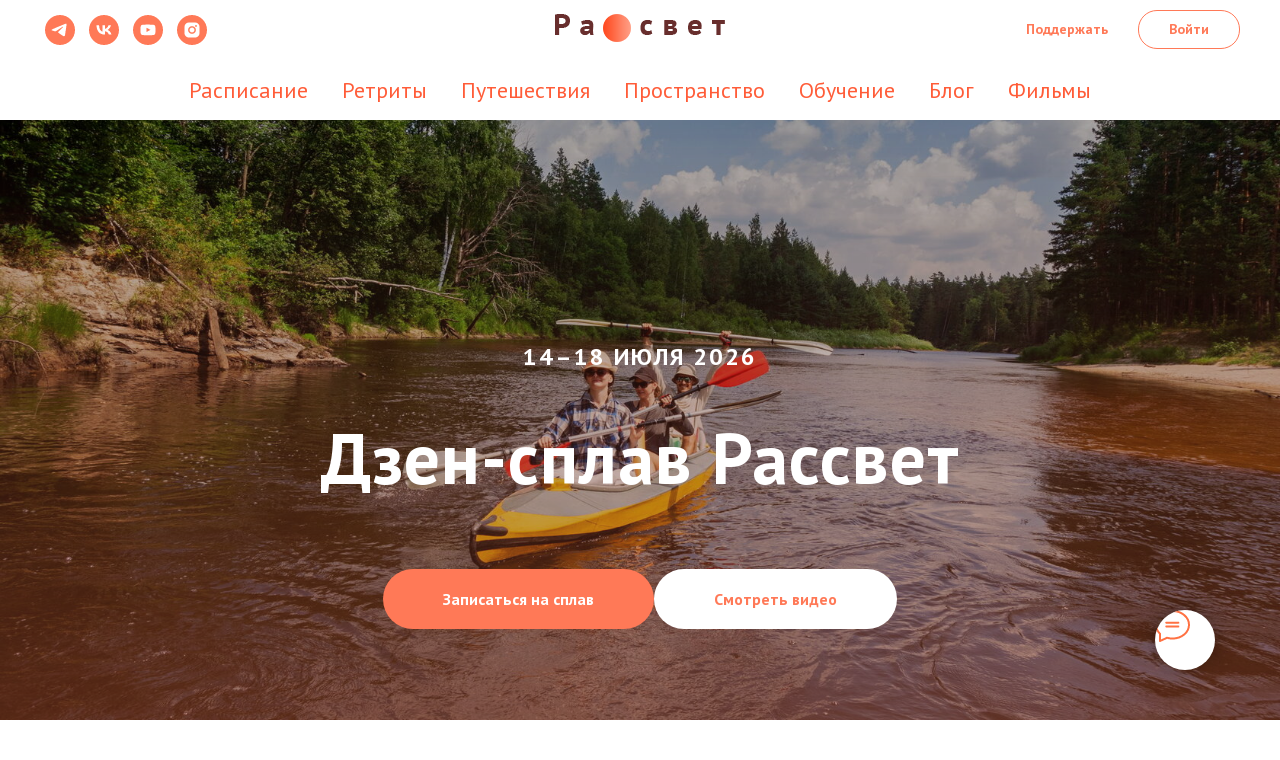

--- FILE ---
content_type: text/html; charset=UTF-8
request_url: https://rassvet.life/splav
body_size: 88248
content:
<!DOCTYPE html> <html lang="ru"> <head> <meta charset="utf-8" /> <meta http-equiv="Content-Type" content="text/html; charset=utf-8" /> <meta name="viewport" content="width=device-width, initial-scale=1.0" /> <!--metatextblock--> <title>Дзен-сплав Рассвет — Единение с природой и самим собой</title> <meta name="description" content="Дзен-сплав по лесной реке. Практики, байдарки, баня, музыка, костер." /> <meta property="og:url" content="https://rassvet.life/splav" /> <meta property="og:title" content="Дзен-сплав Рассвет — Единение с природой и самим собой" /> <meta property="og:description" content="Дзен-сплав по лесной реке. Практики, байдарки, баня, музыка, костер." /> <meta property="og:type" content="website" /> <meta property="og:image" content="https://static.tildacdn.com/tild3638-3433-4464-b539-613434666133/DSC03551__.jpg" /> <link rel="canonical" href="https://rassvet.life/splav"> <!--/metatextblock--> <meta name="format-detection" content="telephone=no" /> <meta http-equiv="x-dns-prefetch-control" content="on"> <link rel="dns-prefetch" href="https://ws.tildacdn.com"> <link rel="dns-prefetch" href="https://static.tildacdn.com"> <link rel="shortcut icon" href="https://static.tildacdn.com/tild6466-3538-4231-b439-666263666137/favicon.ico" type="image/x-icon" /> <link rel="apple-touch-icon" href="https://static.tildacdn.com/tild6230-3534-4532-b563-663861323235/favicon152.png"> <link rel="apple-touch-icon" sizes="76x76" href="https://static.tildacdn.com/tild6230-3534-4532-b563-663861323235/favicon152.png"> <link rel="apple-touch-icon" sizes="152x152" href="https://static.tildacdn.com/tild6230-3534-4532-b563-663861323235/favicon152.png"> <link rel="apple-touch-startup-image" href="https://static.tildacdn.com/tild6230-3534-4532-b563-663861323235/favicon152.png"> <meta name="msapplication-TileColor" content="#ff7957"> <meta name="msapplication-TileImage" content="https://static.tildacdn.com/tild6437-6662-4437-b136-376364613636/favicon270.png"> <!-- Assets --> <script src="https://neo.tildacdn.com/js/tilda-fallback-1.0.min.js" async charset="utf-8"></script> <link rel="stylesheet" href="https://static.tildacdn.com/css/tilda-grid-3.0.min.css" type="text/css" media="all" onerror="this.loaderr='y';"/> <link rel="stylesheet" href="https://static.tildacdn.com/ws/project2047751/tilda-blocks-page13519823.min.css?t=1762411870" type="text/css" media="all" onerror="this.loaderr='y';" /> <link rel="preconnect" href="https://fonts.gstatic.com"> <link href="https://fonts.googleapis.com/css2?family=PT+Sans:wght@400;700&family=PT+Serif:wght@400;700&subset=latin,cyrillic" rel="stylesheet"> <link rel="stylesheet" href="https://static.tildacdn.com/css/tilda-animation-2.0.min.css" type="text/css" media="all" onerror="this.loaderr='y';" /> <link rel="stylesheet" href="https://static.tildacdn.com/css/tilda-cover-1.0.min.css" type="text/css" media="all" onerror="this.loaderr='y';" /> <link rel="stylesheet" href="https://static.tildacdn.com/css/tilda-slds-1.4.min.css" type="text/css" media="print" onload="this.media='all';" onerror="this.loaderr='y';" /> <noscript><link rel="stylesheet" href="https://static.tildacdn.com/css/tilda-slds-1.4.min.css" type="text/css" media="all" /></noscript> <link rel="stylesheet" href="https://static.tildacdn.com/css/tilda-popup-1.1.min.css" type="text/css" media="print" onload="this.media='all';" onerror="this.loaderr='y';" /> <noscript><link rel="stylesheet" href="https://static.tildacdn.com/css/tilda-popup-1.1.min.css" type="text/css" media="all" /></noscript> <link rel="stylesheet" href="https://static.tildacdn.com/css/tilda-forms-1.0.min.css" type="text/css" media="all" onerror="this.loaderr='y';" /> <link rel="stylesheet" href="https://static.tildacdn.com/css/tilda-zoom-2.0.min.css" type="text/css" media="print" onload="this.media='all';" onerror="this.loaderr='y';" /> <noscript><link rel="stylesheet" href="https://static.tildacdn.com/css/tilda-zoom-2.0.min.css" type="text/css" media="all" /></noscript> <script nomodule src="https://static.tildacdn.com/js/tilda-polyfill-1.0.min.js" charset="utf-8"></script> <script type="text/javascript">function t_onReady(func) {if(document.readyState!='loading') {func();} else {document.addEventListener('DOMContentLoaded',func);}}
function t_onFuncLoad(funcName,okFunc,time) {if(typeof window[funcName]==='function') {okFunc();} else {setTimeout(function() {t_onFuncLoad(funcName,okFunc,time);},(time||100));}}function t_throttle(fn,threshhold,scope) {return function() {fn.apply(scope||this,arguments);};}</script> <script src="https://static.tildacdn.com/js/jquery-1.10.2.min.js" charset="utf-8" onerror="this.loaderr='y';"></script> <script src="https://static.tildacdn.com/js/tilda-scripts-3.0.min.js" charset="utf-8" defer onerror="this.loaderr='y';"></script> <script src="https://static.tildacdn.com/ws/project2047751/tilda-blocks-page13519823.min.js?t=1762411870" charset="utf-8" async onerror="this.loaderr='y';"></script> <script src="https://static.tildacdn.com/js/tilda-lazyload-1.0.min.js" charset="utf-8" async onerror="this.loaderr='y';"></script> <script src="https://static.tildacdn.com/js/tilda-animation-2.0.min.js" charset="utf-8" async onerror="this.loaderr='y';"></script> <script src="https://static.tildacdn.com/js/tilda-cover-1.0.min.js" charset="utf-8" async onerror="this.loaderr='y';"></script> <script src="https://static.tildacdn.com/js/tilda-video-1.0.min.js" charset="utf-8" async onerror="this.loaderr='y';"></script> <script src="https://static.tildacdn.com/js/tilda-video-processor-1.0.min.js" charset="utf-8" async onerror="this.loaderr='y';"></script> <script src="https://static.tildacdn.com/js/tilda-slds-1.4.min.js" charset="utf-8" async onerror="this.loaderr='y';"></script> <script src="https://static.tildacdn.com/js/hammer.min.js" charset="utf-8" async onerror="this.loaderr='y';"></script> <script src="https://static.tildacdn.com/js/tilda-menu-1.0.min.js" charset="utf-8" async onerror="this.loaderr='y';"></script> <script src="https://static.tildacdn.com/js/tilda-forms-1.0.min.js" charset="utf-8" async onerror="this.loaderr='y';"></script> <script src="https://static.tildacdn.com/js/tilda-zoom-2.0.min.js" charset="utf-8" async onerror="this.loaderr='y';"></script> <script src="https://static.tildacdn.com/js/tilda-skiplink-1.0.min.js" charset="utf-8" async onerror="this.loaderr='y';"></script> <script src="https://static.tildacdn.com/js/tilda-events-1.0.min.js" charset="utf-8" async onerror="this.loaderr='y';"></script> <!-- nominify begin --><!-- Facebook Pixel Code --> <script>
  !function(f,b,e,v,n,t,s)
  {if(f.fbq)return;n=f.fbq=function(){n.callMethod?
  n.callMethod.apply(n,arguments):n.queue.push(arguments)};
  if(!f._fbq)f._fbq=n;n.push=n;n.loaded=!0;n.version='2.0';
  n.queue=[];t=b.createElement(e);t.async=!0;
  t.src=v;s=b.getElementsByTagName(e)[0];
  s.parentNode.insertBefore(t,s)}(window, document,'script',
  'https://connect.facebook.net/en_US/fbevents.js');
  fbq('init', '1405478209622718');
  fbq('track', 'PageView');
</script> <noscript><img height="1" width="1" style="display:none"
  src="https://www.facebook.com/tr?id=1405478209622718&ev=PageView&noscript=1"
/></noscript> <!-- End Facebook Pixel Code --> <meta name="yandex-verification" content="883b5709926ae249" /><!-- nominify end --><script type="text/javascript">window.dataLayer=window.dataLayer||[];</script> <!-- Facebook Pixel Code --> <script type="text/javascript" data-tilda-cookie-type="advertising">setTimeout(function(){!function(f,b,e,v,n,t,s)
{if(f.fbq)return;n=f.fbq=function(){n.callMethod?n.callMethod.apply(n,arguments):n.queue.push(arguments)};if(!f._fbq)f._fbq=n;n.push=n;n.loaded=!0;n.version='2.0';n.agent='pltilda';n.queue=[];t=b.createElement(e);t.async=!0;t.src=v;s=b.getElementsByTagName(e)[0];s.parentNode.insertBefore(t,s)}(window,document,'script','https://connect.facebook.net/en_US/fbevents.js');fbq('init','519425612357215');fbq('track','PageView');},2000);</script> <!-- End Facebook Pixel Code --> <!-- VK Pixel Code --> <script type="text/javascript" data-tilda-cookie-type="advertising">setTimeout(function(){!function(){var t=document.createElement("script");t.type="text/javascript",t.async=!0,t.src="https://vk.com/js/api/openapi.js?161",t.onload=function(){VK.Retargeting.Init("VK-RTRG-453279-6zO8g"),VK.Retargeting.Hit()},document.head.appendChild(t)}();},2000);</script> <!-- End VK Pixel Code --> <script type="text/javascript">(function() {if((/bot|google|yandex|baidu|bing|msn|duckduckbot|teoma|slurp|crawler|spider|robot|crawling|facebook/i.test(navigator.userAgent))===false&&typeof(sessionStorage)!='undefined'&&sessionStorage.getItem('visited')!=='y'&&document.visibilityState){var style=document.createElement('style');style.type='text/css';style.innerHTML='@media screen and (min-width: 980px) {.t-records {opacity: 0;}.t-records_animated {-webkit-transition: opacity ease-in-out .2s;-moz-transition: opacity ease-in-out .2s;-o-transition: opacity ease-in-out .2s;transition: opacity ease-in-out .2s;}.t-records.t-records_visible {opacity: 1;}}';document.getElementsByTagName('head')[0].appendChild(style);function t_setvisRecs(){var alr=document.querySelectorAll('.t-records');Array.prototype.forEach.call(alr,function(el) {el.classList.add("t-records_animated");});setTimeout(function() {Array.prototype.forEach.call(alr,function(el) {el.classList.add("t-records_visible");});sessionStorage.setItem("visited","y");},400);}
document.addEventListener('DOMContentLoaded',t_setvisRecs);}})();</script></head> <body class="t-body" style="margin:0;"> <!--allrecords--> <div id="allrecords" class="t-records" data-hook="blocks-collection-content-node" data-tilda-project-id="2047751" data-tilda-page-id="13519823" data-tilda-page-alias="splav" data-tilda-formskey="a5c01115c0ba236da5e0db4d879b363e" data-tilda-stat-scroll="yes" data-tilda-lazy="yes" data-tilda-project-lang="RU" data-tilda-root-zone="com" data-tilda-project-headcode="yes" data-tilda-project-country="RU"> <!--header--> <header id="t-header" class="t-records" data-hook="blocks-collection-content-node" data-tilda-project-id="2047751" data-tilda-page-id="16401358" data-tilda-page-alias="menu" data-tilda-formskey="a5c01115c0ba236da5e0db4d879b363e" data-tilda-stat-scroll="yes" data-tilda-lazy="yes" data-tilda-project-lang="RU" data-tilda-root-zone="com" data-tilda-project-headcode="yes" data-tilda-project-country="RU"> <div id="rec539920712" class="r t-rec t-rec_pt_0" style="padding-top:0px; " data-animationappear="off" data-record-type="461"> <!-- T461 --> <div id="nav539920712marker"></div> <div class="tmenu-mobile"> <div class="tmenu-mobile__container"> <div class="tmenu-mobile__burgerlogo"> <a href="/"> <img
src="https://static.tildacdn.com/tild3363-6164-4265-a537-616432373666/logo.png"
class="tmenu-mobile__imglogo"
imgfield="img"
style="max-width: 170px; width: 170px;"
alt="Рассвет"> </a> </div> <button type="button"
class="t-menuburger t-menuburger_first "
aria-label="Навигационное меню"
aria-expanded="false"> <span style="background-color:#ff7957;"></span> <span style="background-color:#ff7957;"></span> <span style="background-color:#ff7957;"></span> <span style="background-color:#ff7957;"></span> </button> <script>function t_menuburger_init(recid) {var rec=document.querySelector('#rec' + recid);if(!rec) return;var burger=rec.querySelector('.t-menuburger');if(!burger) return;var isSecondStyle=burger.classList.contains('t-menuburger_second');if(isSecondStyle&&!window.isMobile&&!('ontouchend' in document)) {burger.addEventListener('mouseenter',function() {if(burger.classList.contains('t-menuburger-opened')) return;burger.classList.remove('t-menuburger-unhovered');burger.classList.add('t-menuburger-hovered');});burger.addEventListener('mouseleave',function() {if(burger.classList.contains('t-menuburger-opened')) return;burger.classList.remove('t-menuburger-hovered');burger.classList.add('t-menuburger-unhovered');setTimeout(function() {burger.classList.remove('t-menuburger-unhovered');},300);});}
burger.addEventListener('click',function() {if(!burger.closest('.tmenu-mobile')&&!burger.closest('.t450__burger_container')&&!burger.closest('.t466__container')&&!burger.closest('.t204__burger')&&!burger.closest('.t199__js__menu-toggler')) {burger.classList.toggle('t-menuburger-opened');burger.classList.remove('t-menuburger-unhovered');}});var menu=rec.querySelector('[data-menu="yes"]');if(!menu) return;var menuLinks=menu.querySelectorAll('.t-menu__link-item');var submenuClassList=['t978__menu-link_hook','t978__tm-link','t966__tm-link','t794__tm-link','t-menusub__target-link'];Array.prototype.forEach.call(menuLinks,function(link) {link.addEventListener('click',function() {var isSubmenuHook=submenuClassList.some(function(submenuClass) {return link.classList.contains(submenuClass);});if(isSubmenuHook) return;burger.classList.remove('t-menuburger-opened');});});menu.addEventListener('clickedAnchorInTooltipMenu',function() {burger.classList.remove('t-menuburger-opened');});}
t_onReady(function() {t_onFuncLoad('t_menuburger_init',function(){t_menuburger_init('539920712');});});</script> <style>.t-menuburger{position:relative;flex-shrink:0;width:28px;height:20px;padding:0;border:none;background-color:transparent;outline:none;-webkit-transform:rotate(0deg);transform:rotate(0deg);transition:transform .5s ease-in-out;cursor:pointer;z-index:999;}.t-menuburger span{display:block;position:absolute;width:100%;opacity:1;left:0;-webkit-transform:rotate(0deg);transform:rotate(0deg);transition:.25s ease-in-out;height:3px;background-color:#000;}.t-menuburger span:nth-child(1){top:0px;}.t-menuburger span:nth-child(2),.t-menuburger span:nth-child(3){top:8px;}.t-menuburger span:nth-child(4){top:16px;}.t-menuburger__big{width:42px;height:32px;}.t-menuburger__big span{height:5px;}.t-menuburger__big span:nth-child(2),.t-menuburger__big span:nth-child(3){top:13px;}.t-menuburger__big span:nth-child(4){top:26px;}.t-menuburger__small{width:22px;height:14px;}.t-menuburger__small span{height:2px;}.t-menuburger__small span:nth-child(2),.t-menuburger__small span:nth-child(3){top:6px;}.t-menuburger__small span:nth-child(4){top:12px;}.t-menuburger-opened span:nth-child(1){top:8px;width:0%;left:50%;}.t-menuburger-opened span:nth-child(2){-webkit-transform:rotate(45deg);transform:rotate(45deg);}.t-menuburger-opened span:nth-child(3){-webkit-transform:rotate(-45deg);transform:rotate(-45deg);}.t-menuburger-opened span:nth-child(4){top:8px;width:0%;left:50%;}.t-menuburger-opened.t-menuburger__big span:nth-child(1){top:6px;}.t-menuburger-opened.t-menuburger__big span:nth-child(4){top:18px;}.t-menuburger-opened.t-menuburger__small span:nth-child(1),.t-menuburger-opened.t-menuburger__small span:nth-child(4){top:6px;}@media (hover),(min-width:0\0){.t-menuburger_first:hover span:nth-child(1){transform:translateY(1px);}.t-menuburger_first:hover span:nth-child(4){transform:translateY(-1px);}.t-menuburger_first.t-menuburger__big:hover span:nth-child(1){transform:translateY(3px);}.t-menuburger_first.t-menuburger__big:hover span:nth-child(4){transform:translateY(-3px);}}.t-menuburger_second span:nth-child(2),.t-menuburger_second span:nth-child(3){width:80%;left:20%;right:0;}@media (hover),(min-width:0\0){.t-menuburger_second.t-menuburger-hovered span:nth-child(2),.t-menuburger_second.t-menuburger-hovered span:nth-child(3){animation:t-menuburger-anim 0.3s ease-out normal forwards;}.t-menuburger_second.t-menuburger-unhovered span:nth-child(2),.t-menuburger_second.t-menuburger-unhovered span:nth-child(3){animation:t-menuburger-anim2 0.3s ease-out normal forwards;}}.t-menuburger_second.t-menuburger-opened span:nth-child(2),.t-menuburger_second.t-menuburger-opened span:nth-child(3){left:0;right:0;width:100%!important;}.t-menuburger_third span:nth-child(4){width:70%;left:unset;right:0;}@media (hover),(min-width:0\0){.t-menuburger_third:not(.t-menuburger-opened):hover span:nth-child(4){width:100%;}}.t-menuburger_third.t-menuburger-opened span:nth-child(4){width:0!important;right:50%;}.t-menuburger_fourth{height:12px;}.t-menuburger_fourth.t-menuburger__small{height:8px;}.t-menuburger_fourth.t-menuburger__big{height:18px;}.t-menuburger_fourth span:nth-child(2),.t-menuburger_fourth span:nth-child(3){top:4px;opacity:0;}.t-menuburger_fourth span:nth-child(4){top:8px;}.t-menuburger_fourth.t-menuburger__small span:nth-child(2),.t-menuburger_fourth.t-menuburger__small span:nth-child(3){top:3px;}.t-menuburger_fourth.t-menuburger__small span:nth-child(4){top:6px;}.t-menuburger_fourth.t-menuburger__small span:nth-child(2),.t-menuburger_fourth.t-menuburger__small span:nth-child(3){top:3px;}.t-menuburger_fourth.t-menuburger__small span:nth-child(4){top:6px;}.t-menuburger_fourth.t-menuburger__big span:nth-child(2),.t-menuburger_fourth.t-menuburger__big span:nth-child(3){top:6px;}.t-menuburger_fourth.t-menuburger__big span:nth-child(4){top:12px;}@media (hover),(min-width:0\0){.t-menuburger_fourth:not(.t-menuburger-opened):hover span:nth-child(1){transform:translateY(1px);}.t-menuburger_fourth:not(.t-menuburger-opened):hover span:nth-child(4){transform:translateY(-1px);}.t-menuburger_fourth.t-menuburger__big:not(.t-menuburger-opened):hover span:nth-child(1){transform:translateY(3px);}.t-menuburger_fourth.t-menuburger__big:not(.t-menuburger-opened):hover span:nth-child(4){transform:translateY(-3px);}}.t-menuburger_fourth.t-menuburger-opened span:nth-child(1),.t-menuburger_fourth.t-menuburger-opened span:nth-child(4){top:4px;}.t-menuburger_fourth.t-menuburger-opened span:nth-child(2),.t-menuburger_fourth.t-menuburger-opened span:nth-child(3){opacity:1;}@keyframes t-menuburger-anim{0%{width:80%;left:20%;right:0;}50%{width:100%;left:0;right:0;}100%{width:80%;left:0;right:20%;}}@keyframes t-menuburger-anim2{0%{width:80%;left:0;}50%{width:100%;right:0;left:0;}100%{width:80%;left:20%;right:0;}}</style> </div> </div> <style>.tmenu-mobile{background-color:#111;display:none;width:100%;top:0;z-index:990;}.tmenu-mobile_positionfixed{position:fixed;}.tmenu-mobile__text{color:#fff;}.tmenu-mobile__container{min-height:64px;padding:20px;position:relative;box-sizing:border-box;display:-webkit-flex;display:-ms-flexbox;display:flex;-webkit-align-items:center;-ms-flex-align:center;align-items:center;-webkit-justify-content:space-between;-ms-flex-pack:justify;justify-content:space-between;}.tmenu-mobile__list{display:block;}.tmenu-mobile__burgerlogo{display:inline-block;font-size:24px;font-weight:400;white-space:nowrap;vertical-align:middle;}.tmenu-mobile__imglogo{height:auto;display:block;max-width:300px!important;box-sizing:border-box;padding:0;margin:0 auto;}@media screen and (max-width:980px){.tmenu-mobile__menucontent_hidden{display:none;height:100%;}.tmenu-mobile{display:block;}}@media screen and (max-width:980px){#rec539920712 .tmenu-mobile{background-color:#ffffff;}#rec539920712 .tmenu-mobile__burgerlogo,#rec539920712 .tmenu-mobile__text{-webkit-order:1;-ms-flex-order:1;order:1;}}</style> <style> #rec539920712 .tmenu-mobile__burgerlogo a{color:#ffffff;}</style> <style> #rec539920712 .tmenu-mobile__burgerlogo__title{color:#ffffff;}</style> <div id="nav539920712" class="t461 t461__positionstatic tmenu-mobile__menucontent_hidden" style="background-color: rgba(255,255,255,1); " data-bgcolor-hex="#ffffff" data-bgcolor-rgba="rgba(255,255,255,1)" data-navmarker="nav539920712marker" data-appearoffset="" data-bgopacity-two="" data-menushadow="" data-menushadow-css="" data-bgopacity="1" data-menu-items-align="center" data-menu="yes"> <div class="t461__maincontainer "> <div class="t461__topwrapper" style="height:60px;"> <div class="t461__logowrapper"> <div class="t461__logowrapper2"> <div style="display: block;"> <a href="/"> <img class="t461__imglogo t461__imglogomobile"
src="https://static.tildacdn.com/tild3363-6164-4265-a537-616432373666/logo.png"
imgfield="img"
style="max-width: 170px; width: 170px;"
alt="Рассвет"> </a> </div> </div> </div> <nav class="t461__listwrapper t461__mobilelist"> <ul role="list" class="t461__list"> <li class="t461__list_item"
style="padding:0 15px 0 0;"> <a class="t-menu__link-item"
href="/raspisanie" data-menu-submenu-hook="" data-menu-item-number="1">
Расписание
</a> </li> <li class="t461__list_item"
style="padding:0 15px;"> <a class="t-menu__link-item"
href="/retreat" data-menu-submenu-hook="" data-menu-item-number="2">
Ретриты
</a> </li> <li class="t461__list_item"
style="padding:0 15px;"> <a class="t-menu__link-item"
href="/travel" data-menu-submenu-hook="" data-menu-item-number="3">
Путешествия
</a> </li> <li class="t461__list_item"
style="padding:0 15px;"> <a class="t-menu__link-item"
href="/prostranstvo" data-menu-submenu-hook="" data-menu-item-number="4">
Пространство
</a> </li> <li class="t461__list_item"
style="padding:0 15px;"> <a class="t-menu__link-item"
href="/courses" data-menu-submenu-hook="" data-menu-item-number="5">
Обучение
</a> </li> <li class="t461__list_item"
style="padding:0 15px;"> <a class="t-menu__link-item"
href="/blog" data-menu-submenu-hook="" data-menu-item-number="6">
Блог
</a> </li> <li class="t461__list_item"
style="padding:0 0 0 15px;"> <a class="t-menu__link-item"
href="/movies" data-menu-submenu-hook="" data-menu-item-number="7">
Фильмы
</a> </li> </ul> </nav> <div class="t461__alladditional"> <div class="t461__leftwrapper" style=" padding-right:135px;"> <div class="t461__additionalwrapper"> <div class="t-sociallinks"> <ul role="list" class="t-sociallinks__wrapper" aria-label="Соц. сети"> <!-- new soclinks --><li class="t-sociallinks__item t-sociallinks__item_telegram"><a href="https://t.me/tvoirassvet" target="_blank" rel="nofollow" aria-label="telegram" style="width: 30px; height: 30px;"><svg class="t-sociallinks__svg" role="presentation" width=30px height=30px viewBox="0 0 100 100" fill="none"
xmlns="http://www.w3.org/2000/svg"> <path fill-rule="evenodd" clip-rule="evenodd"
d="M50 100c27.614 0 50-22.386 50-50S77.614 0 50 0 0 22.386 0 50s22.386 50 50 50Zm21.977-68.056c.386-4.38-4.24-2.576-4.24-2.576-3.415 1.414-6.937 2.85-10.497 4.302-11.04 4.503-22.444 9.155-32.159 13.734-5.268 1.932-2.184 3.864-2.184 3.864l8.351 2.577c3.855 1.16 5.91-.129 5.91-.129l17.988-12.238c6.424-4.38 4.882-.773 3.34.773l-13.49 12.882c-2.056 1.804-1.028 3.35-.129 4.123 2.55 2.249 8.82 6.364 11.557 8.16.712.467 1.185.778 1.292.858.642.515 4.111 2.834 6.424 2.319 2.313-.516 2.57-3.479 2.57-3.479l3.083-20.226c.462-3.511.993-6.886 1.417-9.582.4-2.546.705-4.485.767-5.362Z"
fill="#ff7957" /> </svg></a></li>&nbsp;<li class="t-sociallinks__item t-sociallinks__item_vk"><a href="https://vk.com/andbaz" target="_blank" rel="nofollow" aria-label="vk" style="width: 30px; height: 30px;"><svg class="t-sociallinks__svg" role="presentation" width=30px height=30px viewBox="0 0 100 100" fill="none"
xmlns="http://www.w3.org/2000/svg"> <path fill-rule="evenodd" clip-rule="evenodd"
d="M50 100c27.614 0 50-22.386 50-50S77.614 0 50 0 0 22.386 0 50s22.386 50 50 50ZM25 34c.406 19.488 10.15 31.2 27.233 31.2h.968V54.05c6.278.625 11.024 5.216 12.93 11.15H75c-2.436-8.87-8.838-13.773-12.836-15.647C66.162 47.242 71.783 41.62 73.126 34h-8.058c-1.749 6.184-6.932 11.805-11.867 12.336V34h-8.057v21.611C40.147 54.362 33.838 48.304 33.556 34H25Z"
fill="#ff7957" /> </svg></a></li>&nbsp;<li class="t-sociallinks__item t-sociallinks__item_youtube"><a href="https://www.youtube.com/c/АндрейБазылевич/videos" target="_blank" rel="nofollow" aria-label="youtube" style="width: 30px; height: 30px;"><svg class="t-sociallinks__svg" role="presentation" width=30px height=30px viewBox="0 0 100 100" fill="none" xmlns="http://www.w3.org/2000/svg"> <path fill-rule="evenodd" clip-rule="evenodd" d="M50 100c27.614 0 50-22.386 50-50S77.614 0 50 0 0 22.386 0 50s22.386 50 50 50Zm17.9-67.374c3.838.346 6 2.695 6.474 6.438.332 2.612.626 6.352.626 10.375 0 7.064-.626 11.148-.626 11.148-.588 3.728-2.39 5.752-6.18 6.18-4.235.48-13.76.7-17.992.7-4.38 0-13.237-.184-17.66-.552-3.8-.317-6.394-2.44-6.916-6.218-.38-2.752-.626-6.022-.626-11.222 0-5.788.209-8.238.7-10.853.699-3.732 2.48-5.54 6.548-5.96C36.516 32.221 40.55 32 49.577 32c4.413 0 13.927.228 18.322.626Zm-23.216 9.761v14.374L58.37 49.5l-13.686-7.114Z" fill="#ff7957"/> </svg></a></li>&nbsp;<li class="t-sociallinks__item t-sociallinks__item_instagram"><a href="https://www.instagram.com/andbaz/" target="_blank" rel="nofollow" aria-label="instagram" style="width: 30px; height: 30px;"><svg class="t-sociallinks__svg" role="presentation" width=30px height=30px viewBox="0 0 100 100" fill="none" xmlns="http://www.w3.org/2000/svg"> <path fill-rule="evenodd" clip-rule="evenodd" d="M50 100C77.6142 100 100 77.6142 100 50C100 22.3858 77.6142 0 50 0C22.3858 0 0 22.3858 0 50C0 77.6142 22.3858 100 50 100ZM25 39.3918C25 31.4558 31.4566 25 39.3918 25H60.6082C68.5442 25 75 31.4566 75 39.3918V60.8028C75 68.738 68.5442 75.1946 60.6082 75.1946H39.3918C31.4558 75.1946 25 68.738 25 60.8028V39.3918ZM36.9883 50.0054C36.9883 42.8847 42.8438 37.0922 50.0397 37.0922C57.2356 37.0922 63.0911 42.8847 63.0911 50.0054C63.0911 57.1252 57.2356 62.9177 50.0397 62.9177C42.843 62.9177 36.9883 57.1252 36.9883 50.0054ZM41.7422 50.0054C41.7422 54.5033 45.4641 58.1638 50.0397 58.1638C54.6153 58.1638 58.3372 54.5041 58.3372 50.0054C58.3372 45.5066 54.6145 41.8469 50.0397 41.8469C45.4641 41.8469 41.7422 45.5066 41.7422 50.0054ZM63.3248 39.6355C65.0208 39.6355 66.3956 38.2606 66.3956 36.5646C66.3956 34.8687 65.0208 33.4938 63.3248 33.4938C61.6288 33.4938 60.2539 34.8687 60.2539 36.5646C60.2539 38.2606 61.6288 39.6355 63.3248 39.6355Z" fill="#ff7957"/> </svg></a></li><!-- /new soclinks --> </ul> </div> </div> </div> <div class="t461__rightwrapper" style=" padding-left:135px;"> <div class="t461__additionalwrapper"> <div class="t461__additional_buttons t461__additionalitem"> <div class="t461__additional_buttons_wrap"> <div class="t461__additional_buttons_but"> <a
class="t-btn t-btnflex t-btnflex_type_button t-btnflex_sm"
href="/help"> <span class="t-btnflex__text">Поддержать</span> <style>#rec539920712 .t-btnflex.t-btnflex_type_button {color:#ff7957;background-color:#ffffff;border-style:none !important;border-radius:20px;box-shadow:none !important;transition-duration:0.2s;transition-property:background-color,color,border-color,box-shadow,opacity,transform;transition-timing-function:ease-in-out;}</style> </a> </div> <div class="t461__additional_buttons_but"> <a
class="t-btn t-btnflex t-btnflex_type_button2 t-btnflex_sm"
href="https://rassvet.life/members/login/"> <span class="t-btnflex__text">Войти</span> <style>#rec539920712 .t-btnflex.t-btnflex_type_button2 {color:#ff7957;border-style:solid !important;border-color:#ff7957 !important;--border-width:1px;border-radius:20px;box-shadow:none !important;transition-duration:0.2s;transition-property:background-color,color,border-color,box-shadow,opacity,transform;transition-timing-function:ease-in-out;}</style> </a> </div> </div> </div> </div> </div> </div> </div> <div class="t461__bottomwrapper t461__menualign_center" style=" height:60px;"> <nav class="t461__listwrapper t461__desktoplist"> <ul role="list" class="t461__list t-menu__list"> <li class="t461__list_item"
style="padding:0 15px 0 0;"> <a class="t-menu__link-item"
href="/raspisanie" data-menu-submenu-hook="" data-menu-item-number="1">
Расписание
</a> </li> <li class="t461__list_item"
style="padding:0 15px;"> <a class="t-menu__link-item"
href="/retreat" data-menu-submenu-hook="" data-menu-item-number="2">
Ретриты
</a> </li> <li class="t461__list_item"
style="padding:0 15px;"> <a class="t-menu__link-item"
href="/travel" data-menu-submenu-hook="" data-menu-item-number="3">
Путешествия
</a> </li> <li class="t461__list_item"
style="padding:0 15px;"> <a class="t-menu__link-item"
href="/prostranstvo" data-menu-submenu-hook="" data-menu-item-number="4">
Пространство
</a> </li> <li class="t461__list_item"
style="padding:0 15px;"> <a class="t-menu__link-item"
href="/courses" data-menu-submenu-hook="" data-menu-item-number="5">
Обучение
</a> </li> <li class="t461__list_item"
style="padding:0 15px;"> <a class="t-menu__link-item"
href="/blog" data-menu-submenu-hook="" data-menu-item-number="6">
Блог
</a> </li> <li class="t461__list_item"
style="padding:0 0 0 15px;"> <a class="t-menu__link-item"
href="/movies" data-menu-submenu-hook="" data-menu-item-number="7">
Фильмы
</a> </li> </ul> </nav> </div> </div> </div> <style>@media screen and (max-width:980px){#rec539920712 .t461__logowrapper{display:none;}}</style> <style>@media screen and (max-width:980px){#rec539920712 .t461__leftcontainer{padding:20px;}}@media screen and (max-width:980px){#rec539920712 .t461__imglogo{padding:20px 0;}}</style> <script>t_onReady(function() {t_onFuncLoad('t_menu__highlightActiveLinks',function() {t_menu__highlightActiveLinks('.t461__desktoplist .t461__list_item a');});});t_onFuncLoad('t_menu__setBGcolor',function() {window.addEventListener('resize',t_throttle(function() {t_menu__setBGcolor('539920712','.t461');}));});t_onReady(function() {t_onFuncLoad('t_menu__setBGcolor',function() {t_menu__setBGcolor('539920712','.t461');});t_onFuncLoad('t_menu__interactFromKeyboard',function() {t_menu__interactFromKeyboard('539920712');});});</script> <script>t_onReady(function() {var rec=document.querySelector('#rec539920712');if(!rec) return;var wrapperBlock=rec.querySelector('.t461');if(!wrapperBlock) return;t_onFuncLoad('t_menu__createMobileMenu',function() {t_menu__createMobileMenu('539920712','.t461');});});</script> <style>#rec539920712 .t-menu__link-item{-webkit-transition:color 0.3s ease-in-out,opacity 0.3s ease-in-out;transition:color 0.3s ease-in-out,opacity 0.3s ease-in-out;position:relative;}#rec539920712 .t-menu__link-item:not(.t-active):not(.tooltipstered)::after{content:'';position:absolute;left:0;bottom:20%;opacity:0;width:100%;height:100%;border-bottom:1px solid #ff5c38;-webkit-box-shadow:inset 0px -1px 0px 0px #ff5c38;-moz-box-shadow:inset 0px -1px 0px 0px #ff5c38;box-shadow:inset 0px -1px 0px 0px #ff5c38;-webkit-transition:all 0.3s ease;transition:all 0.3s ease;pointer-events:none;}#rec539920712 .t-menu__link-item.t-active:not(.t978__menu-link){color:#ff5c38 !important;}#rec539920712 .t-menu__link-item.t-active::after{content:'';position:absolute;left:0;-webkit-transition:all 0.3s ease;transition:all 0.3s ease;opacity:1;width:100%;height:100%;bottom:-1px;border-bottom:1px solid #ff5c38;-webkit-box-shadow:inset 0px -1px 0px 0px #ff5c38;-moz-box-shadow:inset 0px -1px 0px 0px #ff5c38;box-shadow:inset 0px -1px 0px 0px #ff5c38;}#rec539920712 .t-menu__link-item:not(.t-active):not(.tooltipstered):hover{color:#ff5c38 !important;}#rec539920712 .t-menu__link-item:not(.t-active):not(.tooltipstered):focus-visible{color:#ff5c38 !important;}#rec539920712 .t-menu__link-item:not(.t-active):not(.tooltipstered):hover::after{opacity:1;bottom:-1px;}#rec539920712 .t-menu__link-item:not(.t-active):not(.tooltipstered):focus-visible::after{opacity:1;bottom:-1px;}@supports (overflow:-webkit-marquee) and (justify-content:inherit){#rec539920712 .t-menu__link-item,#rec539920712 .t-menu__link-item.t-active{opacity:1 !important;}}</style> <style> #rec539920712 .t461__logowrapper2 a{color:#ffffff;}#rec539920712 a.t-menu__link-item{font-size:22px;color:#ff5c38;font-family:'PT Sans';font-weight:500;}#rec539920712 .t461__additional_langs_lang a{font-size:22px;color:#ff5c38;font-family:'PT Sans';font-weight:500;}</style> <style> #rec539920712 .t461__logo{color:#ffffff;}</style> </div> </header> <!--/header--> <div id="rec433334204" class="r t-rec" style=" " data-animationappear="off" data-record-type="206"> <!-- cover --> <div class="t-cover" id="recorddiv433334204"bgimgfield="img"style="height:100vh;background-image:url('https://thb.tildacdn.com/tild6533-3638-4264-b765-323865616232/-/resize/20x/DSC03551__.jpg');"> <div class="t-cover__carrier" id="coverCarry433334204"data-content-cover-id="433334204"data-content-cover-bg="https://static.tildacdn.com/tild6533-3638-4264-b765-323865616232/DSC03551__.jpg"data-display-changed="true"data-content-cover-height="100vh"data-content-cover-parallax="fixed"data-content-use-image-for-mobile-cover=""style="height:100vh; "itemscope itemtype="http://schema.org/ImageObject"><meta itemprop="image" content="https://static.tildacdn.com/tild6533-3638-4264-b765-323865616232/DSC03551__.jpg"></div> <div class="t-cover__filter" style="height:100vh;background-image: linear-gradient(to bottom, rgba(0,0,0,0.30), rgba(163,75,50,0.50));"></div> <div class="t-container"> <div class="t-col t-col_12"> <div class="t-cover__wrapper t-valign_middle" style="height:100vh; position: relative;z-index: 1;"> <div class="t183"> <div data-hook-content="covercontent"> <div class="t183__wrapper"> <div class="t183__content-wrapper"> <div class="t183__uptitle t-uptitle t-uptitle_xxl" field="subtitle">14–18 июля 2026</div> <h1 class="t183__title t-title t-title_xl" field="title">Дзен-сплав Рассвет</h1> <div class="t183__buttons"> <a
class="t-btn t-btnflex t-btnflex_type_button t-btnflex_md js-click-stat"
href="/splav-form" data-tilda-event-name="/tilda/click/rec433334204/button1"> <span class="t-btnflex__text">Записаться на сплав</span> <style>#rec433334204 .t-btnflex.t-btnflex_type_button {color:#ffffff;background-color:#ff7957;border-style:none !important;border-radius:30px;box-shadow:none !important;white-space:normal;transition-duration:0.2s;transition-property:background-color,color,border-color,box-shadow,opacity,transform;transition-timing-function:ease-in-out;}</style> </a> <a
class="t-btn t-btnflex t-btnflex_type_button2 t-btnflex_md"
href="#rec340899368"> <span class="t-btnflex__text">Смотреть видео</span> <style>#rec433334204 .t-btnflex.t-btnflex_type_button2 {color:#ff7957;background-color:#ffffff;border-style:none !important;border-radius:30px;box-shadow:none !important;white-space:normal;transition-duration:0.2s;transition-property:background-color,color,border-color,box-shadow,opacity,transform;transition-timing-function:ease-in-out;}</style> </a> </div> </div> </div> </div> </div> </div> </div> </div> <!-- arrow --> <div class="t-cover__arrow"><div class="t-cover__arrow-wrapper t-cover__arrow-wrapper_animated"><div class="t-cover__arrow_mobile"><svg role="presentation" class="t-cover__arrow-svg" x="0px" y="0px" width="38.417px" height="18.592px" viewBox="0 0 38.417 18.592" style="enable-background:new 0 0 38.417 18.592;"><g><path d="M19.208,18.592c-0.241,0-0.483-0.087-0.673-0.261L0.327,1.74c-0.408-0.372-0.438-1.004-0.066-1.413c0.372-0.409,1.004-0.439,1.413-0.066L19.208,16.24L36.743,0.261c0.411-0.372,1.042-0.342,1.413,0.066c0.372,0.408,0.343,1.041-0.065,1.413L19.881,18.332C19.691,18.505,19.449,18.592,19.208,18.592z"/></g></svg></div></div></div> <!-- arrow --> </div> <style> #rec433334204 .t183__uptitle{text-transform:uppercase;}</style> </div> <div id="rec433336087" class="r t-rec t-rec_pb_60" style="padding-bottom:60px;background-color:#ffffff; " data-animationappear="off" data-record-type="46" data-bg-color="#ffffff"> <!-- cover --> <div class="t-cover" id="recorddiv433336087"bgimgfield="img"style="height:100vh;background-color: #ffffff;"> <div class="t-cover__carrier" id="coverCarry433336087"data-content-cover-id="433336087"data-content-cover-bg=""data-display-changed="true"data-content-cover-height="100vh"data-content-cover-parallax="fixed"data-content-use-image-for-mobile-cover=""style="height:100vh; "itemscope itemtype="http://schema.org/ImageObject"><meta itemprop="image" content=""></div> <div class="t-cover__filter" style="height:100vh;background-image: linear-gradient(to bottom, rgba(255,255,255,1), rgba(255,255,255,1));"></div> <div class="t-container"> <div class="t-cover__wrapper t-valign_middle" style="height:100vh;"> <div class="t032"> <div class="t032__wrapper" data-hook-content="covercontent"> <div class="t032__title t-title t-title_md" field="title">О сплаве</div> <div class="t-row"> <div class="t-col t-col_2 t-prefix_5"> <div class="t-divider t032__line" style=""></div> </div> </div> <div class="t-row"> <div class="t-col t-col_10 t-prefix_1"> <div class="t032__descr t-descr t-descr_lg" field="descr"><p style="text-align: left;">Сплав Рассвет — это дзен-сплав, где мы отдыхаем и практикуем, наполняемся и объединяемся с природой.</p><br /><p style="text-align: left;">Атмосфера сплава — это свобода, спокойствие, тишина, чистота и глубина. Здесь нет шума, суеты и спешки.</p><br /><p style="text-align: left;">Йога переводится как единение. А дзен переводится как созерцание. Мы соединяемся с природой и самим собой через созерцание и замедление. Природа помогает почувствовать это единение.</p><br /><p style="text-align: left;">Лес, река, чистый воздух, тишина, практики. Ощути гармонию и спокойствие в кругу единомышленников.</p><br /><p style="text-align: left;">Проводим этот сплав с 2020 года. Это будет 9 сплав.</p></div> </div> </div> <span class="space"></span> </div> </div> </div> </div> <!-- arrow --> <div class="t-cover__arrow"><div class="t-cover__arrow-wrapper t-cover__arrow-wrapper_animated"><div class="t-cover__arrow_mobile"><svg role="presentation" class="t-cover__arrow-svg" style="fill:#824341;" x="0px" y="0px" width="38.417px" height="18.592px" viewBox="0 0 38.417 18.592" style="enable-background:new 0 0 38.417 18.592;"><g><path d="M19.208,18.592c-0.241,0-0.483-0.087-0.673-0.261L0.327,1.74c-0.408-0.372-0.438-1.004-0.066-1.413c0.372-0.409,1.004-0.439,1.413-0.066L19.208,16.24L36.743,0.261c0.411-0.372,1.042-0.342,1.413,0.066c0.372,0.408,0.343,1.041-0.065,1.413L19.881,18.332C19.691,18.505,19.449,18.592,19.208,18.592z"/></g></svg></div></div></div> <!-- arrow --> </div> <style> #rec433336087 .t032__title{color:#ff7957;}@media screen and (min-width:900px){#rec433336087 .t032__title{font-size:52px;}}#rec433336087 .t032__descr{font-size:22px;color:#824341;}</style> </div> <div id="rec340899368" class="r t-rec t-rec_pt_0 t-rec_pb_0" style="padding-top:0px;padding-bottom:0px; " data-record-type="4"> <!-- t121 --> <div class="t121"> <center> <div class="t-width t-width_12"> <div class="t121__wrap-video"> <div class="t-video-lazyload" data-videolazy-load="false" data-blocklazy-id="340899368" data-videolazy-type="vkvideo" data-videolazy-id="https://vkvideo.ru/video1721354_456239921" data-videolazy-height="540px"> </div> <style>#rec340899368 .t-video-lazyload{height:540px;}</style> </div> </div> </center> </div> <script type="text/javascript">t_onReady(function() {t_onFuncLoad('t121_init',function() {t121_init('340899368');});});</script> </div> <div id="rec433346620" class="r t-rec t-rec_pt_120 t-rec_pb_60" style="padding-top:120px;padding-bottom:60px; " data-record-type="469"> <!-- t469 --> <div class="t469"> <div class="t-container t-align_center"> <div class="t-col t-col_7 t-prefix_3"> <div class="t469__title t-title t-title_lg t-margin_auto" field="title">В программе сплава</div> <div class="t-divider t469__line t-margin_auto" style="background-color: #824341; max-width: 70px; "></div> <div class="t469__descr t-descr t-descr_md t-margin_auto" field="descr"><p style="text-align: left;">• 5 полных дней сплава</p><p style="text-align: left;">• йога и медитация по утрам</p><p style="text-align: left;">• компания единомышленников</p><p style="text-align: left;">• живая музыка у костра и общий музыкальный джэм</p><p style="text-align: left;">• походная баня на дровах на берегу реки</p><p style="text-align: left;">• вкусное натуральное питание на живом огне</p><p style="text-align: left;">• единение с природой</p><br /><p style="text-align: left;">Подробнее читай ниже</p></div> </div> </div> </div> <style> #rec433346620 .t469__title{color:#ff7957;}@media screen and (min-width:900px){#rec433346620 .t469__title{font-size:52px;}}#rec433346620 .t469__descr{font-size:22px;color:#824341;}</style> </div> <div id="rec433337325" class="r t-rec t-rec_pt_30 t-rec_pb_30" style="padding-top:30px;padding-bottom:30px; " data-record-type="61"> <!-- T051 --> <div class="t051"> <div class="t-container"> <div class="t-col t-col_12 "> <div class="t051__text t-text t-text_md" field="text">Фото со сплавов Рассвет</div> </div> </div> </div> <style> #rec433337325 .t051__text{color:#ff7957;font-family:'PT Sans';font-weight:700;}@media screen and (min-width:900px){#rec433337325 .t051__text{font-size:52px;}}</style> </div> <div id="rec619313932" class="r t-rec t-rec_pb_30" style="padding-bottom:30px; " data-animationappear="off" data-record-type="603"> <!-- t603--> <div class="t603"> <div class="t603__container t-container_100" style="padding: 0px 5px 10px 5px;"> <div class="t603__tile t603__tile_33" style="padding:10px 5px 0px 5px;" itemscope itemtype="http://schema.org/ImageObject"> <div class="t603__blockimg t603__blockimg_4-3 t-bgimg" data-original="https://static.tildacdn.com/tild6530-6462-4130-b533-633131663961/DSC03551__.jpg"
bgimgfield="gi_img__0" data-zoom-target="0" data-lazy-rule="comm:resize,round:100" data-zoomable="yes" data-img-zoom-url="https://static.tildacdn.com/tild6530-6462-4130-b533-633131663961/DSC03551__.jpg" style="background: url('https://thb.tildacdn.com/tild6530-6462-4130-b533-633131663961/-/resizeb/20x/DSC03551__.jpg') center center no-repeat; background-size:cover;"> <meta itemprop="image" content="https://static.tildacdn.com/tild6530-6462-4130-b533-633131663961/DSC03551__.jpg"> </div> </div> <div class="t603__tile t603__tile_33" style="padding:10px 5px 0px 5px;" itemscope itemtype="http://schema.org/ImageObject"> <div class="t603__blockimg t603__blockimg_4-3 t-bgimg" data-original="https://static.tildacdn.com/tild3932-3831-4564-b635-376636323833/splav23-18.jpg"
bgimgfield="gi_img__1" data-zoom-target="1" data-lazy-rule="comm:resize,round:100" data-zoomable="yes" data-img-zoom-url="https://static.tildacdn.com/tild3932-3831-4564-b635-376636323833/splav23-18.jpg" style="background: url('https://thb.tildacdn.com/tild3932-3831-4564-b635-376636323833/-/resizeb/20x/splav23-18.jpg') center center no-repeat; background-size:cover;"> <meta itemprop="image" content="https://static.tildacdn.com/tild3932-3831-4564-b635-376636323833/splav23-18.jpg"> </div> </div> <div class="t603__tile t603__tile_33" style="padding:10px 5px 0px 5px;" itemscope itemtype="http://schema.org/ImageObject"> <div class="t603__blockimg t603__blockimg_4-3 t-bgimg" data-original="https://static.tildacdn.com/tild6665-3561-4534-b331-653166316637/DSC06457__.jpg"
bgimgfield="gi_img__2" data-zoom-target="2" data-lazy-rule="comm:resize,round:100" data-zoomable="yes" data-img-zoom-url="https://static.tildacdn.com/tild6665-3561-4534-b331-653166316637/DSC06457__.jpg" style="background: url('https://thb.tildacdn.com/tild6665-3561-4534-b331-653166316637/-/resizeb/20x/DSC06457__.jpg') center center no-repeat; background-size:cover;"> <meta itemprop="image" content="https://static.tildacdn.com/tild6665-3561-4534-b331-653166316637/DSC06457__.jpg"> </div> </div> <div class="t603__tile t603__tile_33" style="padding:10px 5px 0px 5px;" itemscope itemtype="http://schema.org/ImageObject"> <div class="t603__blockimg t603__blockimg_4-3 t-bgimg" data-original="https://static.tildacdn.com/tild6135-3537-4332-b562-623261303435/splav4.jpg"
bgimgfield="gi_img__3" data-zoom-target="3" data-lazy-rule="comm:resize,round:100" data-zoomable="yes" data-img-zoom-url="https://static.tildacdn.com/tild6135-3537-4332-b562-623261303435/splav4.jpg" style="background: url('https://thb.tildacdn.com/tild6135-3537-4332-b562-623261303435/-/resizeb/20x/splav4.jpg') center center no-repeat; background-size:cover;"> <meta itemprop="image" content="https://static.tildacdn.com/tild6135-3537-4332-b562-623261303435/splav4.jpg"> </div> </div> <div class="t603__tile t603__tile_33" style="padding:10px 5px 0px 5px;" itemscope itemtype="http://schema.org/ImageObject"> <div class="t603__blockimg t603__blockimg_4-3 t-bgimg" data-original="https://static.tildacdn.com/tild3766-6132-4531-a332-383063393732/DSC04336__.jpg"
bgimgfield="gi_img__4" data-zoom-target="4" data-lazy-rule="comm:resize,round:100" data-zoomable="yes" data-img-zoom-url="https://static.tildacdn.com/tild3766-6132-4531-a332-383063393732/DSC04336__.jpg" style="background: url('https://thb.tildacdn.com/tild3766-6132-4531-a332-383063393732/-/resizeb/20x/DSC04336__.jpg') center center no-repeat; background-size:cover;"> <meta itemprop="image" content="https://static.tildacdn.com/tild3766-6132-4531-a332-383063393732/DSC04336__.jpg"> </div> </div> <div class="t603__tile t603__tile_33" style="padding:10px 5px 0px 5px;" itemscope itemtype="http://schema.org/ImageObject"> <div class="t603__blockimg t603__blockimg_4-3 t-bgimg" data-original="https://static.tildacdn.com/tild6435-3965-4438-b938-383837613863/splav23-1.jpg"
bgimgfield="gi_img__5" data-zoom-target="5" data-lazy-rule="comm:resize,round:100" data-zoomable="yes" data-img-zoom-url="https://static.tildacdn.com/tild6435-3965-4438-b938-383837613863/splav23-1.jpg" style="background: url('https://thb.tildacdn.com/tild6435-3965-4438-b938-383837613863/-/resizeb/20x/splav23-1.jpg') center center no-repeat; background-size:cover;"> <meta itemprop="image" content="https://static.tildacdn.com/tild6435-3965-4438-b938-383837613863/splav23-1.jpg"> </div> </div> <div class="t603__tile t603__tile_33" style="padding:10px 5px 0px 5px;" itemscope itemtype="http://schema.org/ImageObject"> <div class="t603__blockimg t603__blockimg_4-3 t-bgimg" data-original="https://static.tildacdn.com/tild3730-3963-4235-a138-613364333062/splav23-23.jpg"
bgimgfield="gi_img__6" data-zoom-target="6" data-lazy-rule="comm:resize,round:100" data-zoomable="yes" data-img-zoom-url="https://static.tildacdn.com/tild3730-3963-4235-a138-613364333062/splav23-23.jpg" style="background: url('https://thb.tildacdn.com/tild3730-3963-4235-a138-613364333062/-/resizeb/20x/splav23-23.jpg') center center no-repeat; background-size:cover;"> <meta itemprop="image" content="https://static.tildacdn.com/tild3730-3963-4235-a138-613364333062/splav23-23.jpg"> </div> </div> <div class="t603__tile t603__tile_33" style="padding:10px 5px 0px 5px;" itemscope itemtype="http://schema.org/ImageObject"> <div class="t603__blockimg t603__blockimg_4-3 t-bgimg" data-original="https://static.tildacdn.com/tild3565-3835-4635-b938-313830656232/DSC07005__.jpg"
bgimgfield="gi_img__7" data-zoom-target="7" data-lazy-rule="comm:resize,round:100" data-zoomable="yes" data-img-zoom-url="https://static.tildacdn.com/tild3565-3835-4635-b938-313830656232/DSC07005__.jpg" style="background: url('https://thb.tildacdn.com/tild3565-3835-4635-b938-313830656232/-/resizeb/20x/DSC07005__.jpg') center center no-repeat; background-size:cover;"> <meta itemprop="image" content="https://static.tildacdn.com/tild3565-3835-4635-b938-313830656232/DSC07005__.jpg"> </div> </div> <div class="t603__tile t603__tile_33" style="padding:10px 5px 0px 5px;" itemscope itemtype="http://schema.org/ImageObject"> <div class="t603__blockimg t603__blockimg_4-3 t-bgimg" data-original="https://static.tildacdn.com/tild6465-3138-4430-b936-636237306133/DSC06580__.jpg"
bgimgfield="gi_img__8" data-zoom-target="8" data-lazy-rule="comm:resize,round:100" data-zoomable="yes" data-img-zoom-url="https://static.tildacdn.com/tild6465-3138-4430-b936-636237306133/DSC06580__.jpg" style="background: url('https://thb.tildacdn.com/tild6465-3138-4430-b936-636237306133/-/resizeb/20x/DSC06580__.jpg') center center no-repeat; background-size:cover;"> <meta itemprop="image" content="https://static.tildacdn.com/tild6465-3138-4430-b936-636237306133/DSC06580__.jpg"> </div> </div> <div class="t603__tile t603__tile_33" style="padding:10px 5px 0px 5px;" itemscope itemtype="http://schema.org/ImageObject"> <div class="t603__blockimg t603__blockimg_4-3 t-bgimg" data-original="https://static.tildacdn.com/tild3638-3465-4261-b335-326461373165/splav7.jpg"
bgimgfield="gi_img__9" data-zoom-target="9" data-lazy-rule="comm:resize,round:100" data-zoomable="yes" data-img-zoom-url="https://static.tildacdn.com/tild3638-3465-4261-b335-326461373165/splav7.jpg" style="background: url('https://thb.tildacdn.com/tild3638-3465-4261-b335-326461373165/-/resizeb/20x/splav7.jpg') center center no-repeat; background-size:cover;"> <meta itemprop="image" content="https://static.tildacdn.com/tild3638-3465-4261-b335-326461373165/splav7.jpg"> </div> </div> <div class="t603__tile t603__tile_33" style="padding:10px 5px 0px 5px;" itemscope itemtype="http://schema.org/ImageObject"> <div class="t603__blockimg t603__blockimg_4-3 t-bgimg" data-original="https://static.tildacdn.com/tild6231-6137-4661-b162-323663666133/splav13.jpg"
bgimgfield="gi_img__10" data-zoom-target="10" data-lazy-rule="comm:resize,round:100" data-zoomable="yes" data-img-zoom-url="https://static.tildacdn.com/tild6231-6137-4661-b162-323663666133/splav13.jpg" style="background: url('https://thb.tildacdn.com/tild6231-6137-4661-b162-323663666133/-/resizeb/20x/splav13.jpg') center center no-repeat; background-size:cover;"> <meta itemprop="image" content="https://static.tildacdn.com/tild6231-6137-4661-b162-323663666133/splav13.jpg"> </div> </div> <div class="t603__tile t603__tile_33" style="padding:10px 5px 0px 5px;" itemscope itemtype="http://schema.org/ImageObject"> <div class="t603__blockimg t603__blockimg_4-3 t-bgimg" data-original="https://static.tildacdn.com/tild6437-3763-4232-b830-363436366564/splav23-2.jpg"
bgimgfield="gi_img__11" data-zoom-target="11" data-lazy-rule="comm:resize,round:100" data-zoomable="yes" data-img-zoom-url="https://static.tildacdn.com/tild6437-3763-4232-b830-363436366564/splav23-2.jpg" style="background: url('https://thb.tildacdn.com/tild6437-3763-4232-b830-363436366564/-/resizeb/20x/splav23-2.jpg') center center no-repeat; background-size:cover;"> <meta itemprop="image" content="https://static.tildacdn.com/tild6437-3763-4232-b830-363436366564/splav23-2.jpg"> </div> </div> </div> </div> <style>@media screen and (max-width:960px){#rec619313932 .t603__container.t-container,#rec619313932 .t603__container{padding:0px 5px 10px 5px !important;}#rec619313932 .t603__tile{padding:10px 5px 0px 5px !important;}}</style> </div> <div id="rec433337823" class="r t-rec t-rec_pt_0 t-rec_pb_45" style="padding-top:0px;padding-bottom:45px; " data-record-type="191"> <!-- T142 --> <div class="t142"> <a
class="t-btn t-btnflex t-btnflex_type_button t-btnflex_xl"
href="https://vk.com/album-184890299_278972381"
target="_blank"> <span class="t-btnflex__text">Смотреть все фотографии</span> <style>#rec433337823 .t-btnflex.t-btnflex_type_button {color:#ff7957;border-style:solid !important;border-color:#ff7957 !important;--border-width:3px;border-radius:50px;box-shadow:none !important;white-space:normal;transition-duration:0.2s;transition-property:background-color,color,border-color,box-shadow,opacity,transform;transition-timing-function:ease-in-out;}@media (hover:hover) {#rec433337823 .t-btnflex.t-btnflex_type_button:not(.t-animate_no-hover):hover {color:#ffffff !important;background-color:#ff7957 !important;}#rec433337823 .t-btnflex.t-btnflex_type_button:not(.t-animate_no-hover):focus-visible {color:#ffffff !important;background-color:#ff7957 !important;}}</style> </a> </div> </div> <div id="rec435899419" class="r t-rec t-rec_pt_90 t-rec_pb_105" style="padding-top:90px;padding-bottom:105px; " data-record-type="497"> <!-- t497 --> <div class="t497"> <div class="t-section__container t-container t-container_flex"> <div class="t-col t-col_12 "> <div
class="t-section__title t-title t-title_xs t-align_center t-margin_auto"
field="btitle"> <div style="font-size:52px;color:#ff7957;" data-customstyle="yes">Особенности сплава Рассвет</div> </div> </div> </div> <style>.t-section__descr {max-width:560px;}#rec435899419 .t-section__title {margin-bottom:105px;}#rec435899419 .t-section__descr {}@media screen and (max-width:960px) {#rec435899419 .t-section__title {margin-bottom:45px;}}</style> <ul role="list" class="t497__container t-container"> <li class="t497__col t-col t-col_5 t-prefix_1 t497__col_first t-item t-list__item"
style="margin-top:45px;"> <div class="t497__item"> <div class="t-cell t-valign_top"> <div class="t497__imgwrapper" style="width:100px;"> <img class="t497__img t-img"
src="https://thb.tildacdn.com/tild3436-3238-4966-a363-623765653332/-/empty/002-nature.png" data-original="https://static.tildacdn.com/tild3436-3238-4966-a363-623765653332/002-nature.png"
imgfield="li_img__1476973323713"
alt=""> </div> </div> <div class="t497__textwrapper t-cell t-valign_top"> <div class="t497__name t-name t-name_lg" field="li_title__1476973323713">В гармонии с природой</div> <div class="t497__descr t-descr t-descr_xs" field="li_descr__1476973323713">Экологичное и уважительное отношение к природе.</div> </div> </div> </li> <li class="t497__col t-col t-col_5 t-item t-list__item"
style="margin-top:45px;"> <div class="t497__item"> <div class="t-cell t-valign_top"> <div class="t497__imgwrapper" style="width:100px;"> <img class="t497__img t-img"
src="https://thb.tildacdn.com/tild3238-3536-4131-b965-333463623062/-/empty/005-meditation.png" data-original="https://static.tildacdn.com/tild3238-3536-4131-b965-333463623062/005-meditation.png"
imgfield="li_img__1476973352758"
alt=""> </div> </div> <div class="t497__textwrapper t-cell t-valign_top"> <div class="t497__name t-name t-name_lg" field="li_title__1476973352758">Практики</div> <div class="t497__descr t-descr t-descr_xs" field="li_descr__1476973352758">Энергетические и медитативные практики для тела, ума и души.</div> </div> </div> </li> <li class="t497__col t-col t-col_5 t-prefix_1 t-item t-list__item"
style="margin-top:45px;"> <div class="t497__item"> <div class="t-cell t-valign_top"> <div class="t497__imgwrapper" style="width:100px;"> <img class="t497__img t-img"
src="https://thb.tildacdn.com/tild6530-6237-4161-a134-653538303264/-/empty/005-teamwork.png" data-original="https://static.tildacdn.com/tild6530-6237-4161-a134-653538303264/005-teamwork.png"
imgfield="li_img__1476973375188"
alt=""> </div> </div> <div class="t497__textwrapper t-cell t-valign_top"> <div class="t497__name t-name t-name_lg" field="li_title__1476973375188">Единомышленники</div> <div class="t497__descr t-descr t-descr_xs" field="li_descr__1476973375188">Люди со схожими ценностями и интересами, на одной волне.<br /></div> </div> </div> </li> <li class="t497__col t-col t-col_5 t-item t-list__item"
style="margin-top:45px;"> <div class="t497__item"> <div class="t-cell t-valign_top"> <div class="t497__imgwrapper" style="width:100px;"> <img class="t497__img t-img"
src="https://thb.tildacdn.com/tild3861-3530-4832-a631-373964653266/-/empty/001-positive-vote.png" data-original="https://static.tildacdn.com/tild3861-3530-4832-a631-373964653266/001-positive-vote.png"
imgfield="li_img__1476973386547"
alt=""> </div> </div> <div class="t497__textwrapper t-cell t-valign_top"> <div class="t497__name t-name t-name_lg" field="li_title__1476973386547">Сплав под ключ</div> <div class="t497__descr t-descr t-descr_xs" field="li_descr__1476973386547">В программу тура включено всё необходимое.</div> </div> </div> </li> <li class="t497__col t-col t-col_5 t-prefix_1 t-item t-list__item"
style="margin-top:45px;"> <div class="t497__item"> <div class="t-cell t-valign_top"> <div class="t497__imgwrapper" style="width:100px;"> <img class="t497__img t-img"
src="https://thb.tildacdn.com/tild6430-6433-4365-b239-303063373263/-/empty/004-world.png" data-original="https://static.tildacdn.com/tild6430-6433-4365-b239-303063373263/004-world.png"
imgfield="li_img__1476973363863"
alt=""> </div> </div> <div class="t497__textwrapper t-cell t-valign_top"> <div class="t497__name t-name t-name_lg" field="li_title__1476973363863">Осознанный образ жизни</div> <div class="t497__descr t-descr t-descr_xs" field="li_descr__1476973363863">Без алкоголя, сигарет и веществ.</div> </div> </div> </li> <li class="t497__col t-col t-col_5 t-item t-list__item"
style="margin-top:45px;"> <div class="t497__item"> <div class="t-cell t-valign_top"> <div class="t497__imgwrapper" style="width:100px;"> <img class="t497__img t-img"
src="https://thb.tildacdn.com/tild6630-6136-4437-a636-336363663061/-/empty/001-clock.png" data-original="https://static.tildacdn.com/tild6630-6136-4437-a636-336363663061/001-clock.png"
imgfield="li_img__1476973326928"
alt=""> </div> </div> <div class="t497__textwrapper t-cell t-valign_top"> <div class="t497__name t-name t-name_lg" field="li_title__1476973326928">Не спеша</div> <div class="t497__descr t-descr t-descr_xs" field="li_descr__1476973326928">Без спешки и суеты. Замедляемся в ритм природы.</div> </div> </div> </li> </ul> </div> <style> #rec435899419 .t497__name{color:#824341;}#rec435899419 .t497__descr{font-size:20px;color:#824341;}</style> </div> <div id="rec435889612" class="r t-rec t-rec_pt_30 t-rec_pb_90" style="padding-top:30px;padding-bottom:90px; " data-record-type="526"> <!-- t526 --> <div class="t526"> <div class="t-section__container t-container t-container_flex"> <div class="t-col t-col_12 "> <div
class="t-section__title t-title t-title_xs t-align_center t-margin_auto"
field="btitle"> <div style="font-size:52px;color:#ff7957;" data-customstyle="yes">Наша команда</div> </div> <div
class="t-section__descr t-descr t-descr_xl t-align_center t-margin_auto"
field="bdescr"> <div style="color:#824341;" data-customstyle="yes">Создаём эту атмосферу</div> </div> </div> </div> <style>.t-section__descr {max-width:560px;}#rec435889612 .t-section__title {margin-bottom:40px;}#rec435889612 .t-section__descr {margin-bottom:105px;}@media screen and (max-width:960px) {#rec435889612 .t-section__title {margin-bottom:20px;}#rec435889612 .t-section__descr {margin-bottom:45px;}}</style> <ul role="list" class="t526__container t-list__container_inrow3 t-container"> <li class="t526__col t-col t-col_4 t-list__item t-align_center t526__col-mobstyle"> <div class="t526__itemwrapper t526__itemwrapper_3"> <div class="t526__imgwrapper t-margin_auto" style="width:250px;" itemscope itemtype="http://schema.org/ImageObject"> <meta itemprop="image" content="https://static.tildacdn.com/tild3938-6537-4465-b562-656462323431/OlB82xljOGc.jpg"> <div class="t526__bgimg t526__img_circle t-margin_auto t-bgimg" data-original="https://static.tildacdn.com/tild3938-6537-4465-b562-656462323431/OlB82xljOGc.jpg"
bgimgfield="li_img__1478015636342"
style="background-image: url('https://thb.tildacdn.com/tild3938-6537-4465-b562-656462323431/-/resizeb/20x/OlB82xljOGc.jpg');"></div> </div> <div class="t526__wrappercenter"> <div class="t526__persname t-name t-name_lg t526__bottommargin_sm" field="li_persname__1478015636342">Алексей</div> <div class="t526__persdescr t-descr t-descr_xxs t526__bottommargin_lg" field="li_persdescr__1478015636342"><div style="font-size:20px;" data-customstyle="yes">Гид-инструктор</div></div> <div class="t526__perstext t-text t-text_xs" field="li_text__1478015636342"><div style="font-size:20px;text-align:center;" data-customstyle="yes">Организовал больше 100 сплавов по всем возможным рекам Нижегородской области.<br /></div></div> </div> </div> </li> <li class="t526__col t-col t-col_4 t-list__item t-align_center t526__col-mobstyle"> <div class="t526__itemwrapper t526__itemwrapper_3"> <div class="t526__imgwrapper t-margin_auto" style="width:250px;" itemscope itemtype="http://schema.org/ImageObject"> <meta itemprop="image" content="https://static.tildacdn.com/tild3466-3663-4464-b938-326335633464/DSC01581.jpg"> <div class="t526__bgimg t526__img_circle t-margin_auto t-bgimg" data-original="https://static.tildacdn.com/tild3466-3663-4464-b938-326335633464/DSC01581.jpg"
bgimgfield="li_img__1478015651388"
style="background-image: url('https://thb.tildacdn.com/tild3466-3663-4464-b938-326335633464/-/resizeb/20x/DSC01581.jpg');"></div> </div> <div class="t526__wrappercenter"> <div class="t526__persname t-name t-name_lg t526__bottommargin_sm" field="li_persname__1478015651388">Андрей</div> <div class="t526__persdescr t-descr t-descr_xxs t526__bottommargin_lg" field="li_persdescr__1478015651388"><div style="font-size:20px;" data-customstyle="yes">Основатель</div></div> <div class="t526__perstext t-text t-text_xs" field="li_text__1478015651388"><div style="font-size:20px;" data-customstyle="yes">Проводит практики, помогает ощутить спокойствие, единение с собой и природой.<br /></div></div> </div> </div> </li> <li class="t526__col t-col t-col_4 t-list__item t-align_center t526__col-mobstyle"> <div class="t526__itemwrapper t526__itemwrapper_3"> <div class="t526__imgwrapper t-margin_auto" style="width:250px;" itemscope itemtype="http://schema.org/ImageObject"> <meta itemprop="image" content="https://static.tildacdn.com/tild3261-3465-4262-b233-326430616262/DSC01516.jpg"> <div class="t526__bgimg t526__img_circle t-margin_auto t-bgimg" data-original="https://static.tildacdn.com/tild3261-3465-4262-b233-326430616262/DSC01516.jpg"
bgimgfield="li_img__1478015661335"
style="background-image: url('https://thb.tildacdn.com/tild3261-3465-4262-b233-326430616262/-/resizeb/20x/DSC01516.jpg');"></div> </div> <div class="t526__wrappercenter"> <div class="t526__persname t-name t-name_lg t526__bottommargin_sm" field="li_persname__1478015661335">Ксения</div> <div class="t526__persdescr t-descr t-descr_xxs t526__bottommargin_lg" field="li_persdescr__1478015661335"><div style="font-size:20px;" data-customstyle="yes">Организатор и повар</div></div> <div class="t526__perstext t-text t-text_xs" field="li_text__1478015661335"><div style="font-size:20px;" data-customstyle="yes">Готовит волшебные блюда из натуральных продуктов. На сплаве накормит вкусной и полезной пищей.</div></div> </div> </div> </li> </ul> </div> <style>.t-persons-social-links{line-height:0px;}.t-persons-social-links__wrapper{display:-webkit-box;display:-ms-flexbox;display:flex;-webkit-box-align:center;-ms-flex-align:center;align-items:center;-ms-flex-wrap:wrap;flex-wrap:wrap;width:auto;}.t-persons-social-links{margin-top:15px;}.t-persons-social-links__item{padding:0px 4px;}.t-persons-social-links__item svg{width:20px;height:20px;}.t-persons-social-links__wrapper_round .t-persons-social-links__item svg{width:23px;height:23px;}.t-persons-social-links__item:first-child{padding-left:0px;}@media screen and (max-width:960px){.t-persons-social-links__item{margin-bottom:3px;}}@media screen and (max-width:640px){.t-persons-social-links{margin-top:13px;}.t-persons-social-links__item{padding:0px 3px;}.t-persons-social-links__item svg{width:17px;height:17px;}.t-persons-social-links__wrapper_round .t-persons-social-links__item svg{width:20px;height:20px;}}</style> <script>function t_social_init(recid,groupName) {var rec=document.getElementById('rec' + recid);if(!rec) return;var socialLinks=rec.querySelectorAll('.' + groupName + '-social-links');Array.prototype.forEach.call(socialLinks,function(link) {var socialAttr=link.getAttribute('data-social-links');var socialWrapper=link.querySelector('.' + groupName + '-social-links__wrapper');link.removeAttribute('data-social-links');if(socialAttr) {var dataLinks=socialAttr.split(',');if(dataLinks.length>7) {dataLinks=dataLinks.slice(0,7);}
Array.prototype.forEach.call(dataLinks,function(item) {t_social_add_item(item.trim(),socialWrapper,groupName);});}});}
function t_social_add_item(item,socialWrapper,groupName) {var fill=socialWrapper.getAttribute('data-social-color')||'#000000';var isRoundIcon=socialWrapper.classList.contains(groupName + '-social-links__wrapper_round');if(item.indexOf('tel:')!==-1) {var phone='<div class="' + groupName + '-social-links__item">';phone+='<a href="' + item + '" target="_blank">';if(isRoundIcon) {phone+='<svg role="presentation" class="' + groupName + '-social-links__svg" width="30" height="30" viewBox="0 0 100 100" fill="none" xmlns="http://www.w3.org/2000/svg"><path fill-rule="evenodd" clip-rule="evenodd" d="M50 100C77.6142 100 100 77.6142 100 50C100 22.3858 77.6142 0 50 0C22.3858 0 0 22.3858 0 50C0 77.6142 22.3858 100 50 100ZM32.3668 30.3616C33.8958 28.835 34.6798 28.1875 35.1534 28.0601C35.715 27.909 36.2052 28.0405 36.7168 28.4797C37.1497 28.8512 38.2438 29.9713 38.9927 30.8096C41.1931 33.2729 43.8747 36.6359 44.2503 37.4031C44.3639 37.6353 44.375 37.701 44.3558 38.0323C44.3204 38.643 44.196 38.8343 43.3793 39.5344C42.0767 40.6509 40.0803 42.739 39.3824 43.7149C38.9257 44.3535 38.9126 44.7536 39.3248 45.483C39.675 46.1027 41.378 48.345 42.5783 49.7667C44.5875 52.1467 46.9159 54.3696 49.1773 56.0669C50.8579 57.3283 53.2214 58.7821 54.8035 59.5275C55.9343 60.0603 56.2878 60.0303 57.0122 59.3401C57.7069 58.6782 58.5246 57.6102 59.8946 55.5759C60.3408 54.9132 60.7739 54.3136 60.857 54.2434C61.1104 54.0293 61.3967 53.9282 61.8141 53.9055C62.0813 53.891 62.2608 53.9062 62.4057 53.9555C62.6843 54.0504 63.4107 54.5045 66.36 56.4276C67.7285 57.32 69.2454 58.3032 69.7309 58.6125C72.4818 60.3651 72.7871 60.6005 72.9291 61.0781C73.1185 61.7157 72.9605 62.1254 72.063 63.3233C70.9487 64.8107 69.0734 66.8197 67.674 68.0252C66.5388 69.0032 65.0797 69.9865 63.6409 70.743L63.0188 71.0701L62.389 71.0696C60.5532 71.0685 58.822 70.7024 56.1724 69.7552C49.967 67.5366 44.465 64.2895 39.647 60.0025C38.7431 59.1981 36.6429 57.0816 35.8606 56.1866C33.2537 53.2039 31.2905 50.2948 29.5948 46.9021C28.373 44.4575 27.2502 41.6203 27.0609 40.4995C26.7835 38.8572 27.4592 36.7086 28.9757 34.4108C29.8832 33.0359 30.8773 31.8488 32.3668 30.3616V30.3616Z" fill="' + fill + '"/></svg>';} else {phone+='<svg role="presentation" class="' + groupName + '-social-links__svg" width="30" height="30" viewBox="0 0 100 100" fill="none" xmlns="http://www.w3.org/2000/svg"><path d="M79.6737 54.027C78.7931 54.027 77.8726 53.7468 76.992 53.5467C75.2103 53.1483 73.4583 52.6267 71.7488 51.9858C69.892 51.3103 67.851 51.3453 66.0185 52.0842C64.186 52.8231 62.6916 54.2137 61.8227 55.9882L60.9422 57.8293C57.0551 55.6248 53.4641 52.9349 50.2556 49.8244C47.1451 46.616 44.4552 43.025 42.2507 39.1379L44.0918 38.2974C45.8664 37.4285 47.2569 35.934 47.9958 34.1016C48.7347 32.2691 48.7698 30.2281 48.0943 28.3713C47.4587 26.6463 46.9372 24.8814 46.5333 23.088C46.3332 22.2075 46.1731 21.2869 46.053 20.4064C45.567 17.5871 44.0903 15.0341 41.889 13.2069C39.6876 11.3798 36.9062 10.3987 34.0457 10.4403H21.9983C20.3062 10.4381 18.6328 10.7935 17.0877 11.4832C15.5427 12.173 14.1608 13.1815 13.0328 14.4427C11.8814 15.7381 11.024 17.2675 10.5197 18.9256C10.0153 20.5838 9.87588 22.3315 10.111 24.0486C12.2867 40.7074 19.8978 56.183 31.7643 68.0756C43.657 79.9421 59.1325 87.5532 75.7913 89.7289C76.3109 89.7686 76.8327 89.7686 77.3522 89.7289C80.3037 89.7332 83.1534 88.6504 85.3572 86.6871C86.6183 85.559 87.6269 84.1772 88.3166 82.6321C89.0064 81.087 89.3618 79.4136 89.3596 77.7216V65.7142C89.338 62.9486 88.3624 60.2753 86.5977 58.1459C84.8329 56.0165 82.3871 54.5616 79.6737 54.027ZM81.6349 78.0417C81.6336 78.6003 81.5154 79.1523 81.2879 79.6624C81.0604 80.1725 80.7287 80.6294 80.3141 81.0036C79.8754 81.4032 79.3534 81.7003 78.7857 81.8734C78.2181 82.0465 77.6191 82.0911 77.032 82.0042C62.096 80.0535 48.2154 73.2468 37.5278 62.6323C26.8311 51.9356 19.9652 38.0067 17.9958 23.008C17.9089 22.421 17.9535 21.8219 18.1266 21.2543C18.2997 20.6867 18.5968 20.1646 18.9964 19.726C19.3752 19.3063 19.8385 18.9716 20.3559 18.744C20.8733 18.5163 21.433 18.4009 21.9983 18.4052H34.0057C34.9309 18.3825 35.8353 18.6813 36.5651 19.2505C37.2948 19.8197 37.8048 20.6242 38.0081 21.5271C38.0081 22.6077 38.3683 23.7284 38.6085 24.8091C39.0711 26.9058 39.6864 28.9659 40.4496 30.9729L34.8462 33.6145C33.883 34.0566 33.1346 34.8627 32.7649 35.8559C32.3646 36.8303 32.3646 37.9233 32.7649 38.8977C38.5252 51.2363 48.4435 61.1546 60.7821 66.9149C61.7565 67.3152 62.8495 67.3152 63.8239 66.9149C64.8171 66.5453 65.6232 65.7968 66.0653 64.8336L68.5869 59.2302C70.6518 59.9832 72.7644 60.5982 74.9107 61.0713C75.9514 61.3115 77.0721 61.5116 78.1527 61.6717C79.0556 61.875 79.8601 62.385 80.4293 63.1147C80.9985 63.8445 81.2973 64.7489 81.2746 65.6742L81.6349 78.0417ZM58.0204 10C57.0998 10 56.1392 10 55.2187 10C54.1571 10.0902 53.175 10.5984 52.4881 11.4129C51.8013 12.2273 51.4662 13.2811 51.5564 14.3427C51.6466 15.4042 52.1549 16.3864 52.9693 17.0732C53.7837 17.76 54.8376 18.0951 55.8991 18.0049H58.0204C64.3895 18.0049 70.4977 20.535 75.0014 25.0387C79.505 29.5423 82.0351 35.6505 82.0351 42.0196C82.0351 42.7401 82.0351 43.4205 82.0351 44.1409C81.9464 45.1968 82.28 46.2448 82.9627 47.0551C83.6455 47.8655 84.6217 48.372 85.6774 48.4636H85.9975C86.9995 48.4677 87.9665 48.0958 88.7076 47.4214C89.4487 46.747 89.9098 45.8193 90 44.8214C90 43.9008 90 42.9402 90 42.0196C90 33.5344 86.632 25.3962 80.6358 19.3925C74.6396 13.3888 66.5056 10.0106 58.0204 10V10ZM66.0253 42.0196C66.0253 43.0812 66.447 44.0992 67.1976 44.8498C67.9482 45.6004 68.9662 46.0221 70.0278 46.0221C71.0893 46.0221 72.1073 45.6004 72.8579 44.8498C73.6085 44.0992 74.0302 43.0812 74.0302 42.0196C74.0302 37.7736 72.3435 33.7014 69.341 30.699C66.3386 27.6966 62.2665 26.0098 58.0204 26.0098C56.9589 26.0098 55.9408 26.4315 55.1902 27.1821C54.4396 27.9327 54.0179 28.9508 54.0179 30.0123C54.0179 31.0738 54.4396 32.0918 55.1902 32.8424C55.9408 33.593 56.9589 34.0147 58.0204 34.0147C60.1434 34.0147 62.1795 34.8581 63.6807 36.3593C65.1819 37.8605 66.0253 39.8966 66.0253 42.0196Z" fill="' + fill + '"/></svg>';}
phone+='</a>';phone+='</div>';socialWrapper.insertAdjacentHTML('beforeend',phone);return;}
else if(item.indexOf('mailto:')!==-1) {var email='<div class="' + groupName + '-social-links__item">';email+='<a href="' + item + '" target="_blank">';if(isRoundIcon) {email+='<svg role="presentation" class="' + groupName + '-social-links__svg" width="30" height="30" viewBox="0 0 100 100" fill="none" xmlns="http://www.w3.org/2000/svg"><path fill-rule="evenodd" clip-rule="evenodd" d="M50 100c27.6142 0 50-22.3858 50-50S77.6142 0 50 0 0 22.3858 0 50s22.3858 50 50 50ZM26.2268 34.1813c.3042-.9738.9636-1.693 1.8568-2.0249l.4151-.1543 21.4794-.0018c21.3404-.0017 21.4819-.0009 21.8807.1335.9642.3248 1.6814 1.1482 1.9797 2.2727l.0944.3556-1.7711 1.2707c-2.462 1.7666-6.8447 4.9166-8.8523 6.3624-.925.6662-2.2783 1.639-3.0072 2.1619-2.1029 1.5081-4.2894 3.0785-5.891 4.2312-3.6493 2.6264-4.3577 3.1288-4.4113 3.1288-.0541 0-.817-.5414-4.5039-3.1961-1.6149-1.1627-3.4655-2.4914-5.7994-4.1637-.7296-.5227-2.1661-1.5561-3.1924-2.2964-1.0262-.7404-2.4421-1.7593-3.1465-2.2642-.7044-.5051-2.3496-1.6873-3.656-2.6273s-2.646-1.9002-2.9769-2.1338c-.667-.4708-.675-.4878-.4981-1.0543Zm-.1497 27.1823c-.0616.0397-.0771-2.244-.0771-11.3267 0-6.257.0122-11.3764.0271-11.3764.015 0 1.063.7458 2.3291 1.6574 2.2612 1.628 3.4539 2.4857 6.7132 4.8273 2.1704 1.5593 4.0585 2.9159 5.6761 4.0785.7296.5244 1.3265.9876 1.3265 1.0293 0 .0718-.8103.6465-3.9486 2.8008-.7465.5124-2.0931 1.4401-2.9923 2.0616-.8992.6215-3.1064 2.1429-4.9049 3.3809-1.7984 1.238-3.4504 2.3784-3.6709 2.5342-.2206.1559-.4357.3058-.4782.3331Zm43.234-19.3639c.6277-.4485 1.9187-1.381 2.8688-2.0722.9502-.6912 1.7483-1.259 1.7738-1.2619.0255-.0028.0463 5.1143.0463 11.3713 0 9.0827-.0155 11.3664-.0771 11.3267-.0424-.0273-.2576-.1768-.4782-.3323-.2205-.1554-1.0951-.7591-1.9434-1.3415-.8483-.5824-1.6812-1.1582-1.8509-1.2795-.1697-.1213-.7388-.5155-1.2648-.8759-.526-.3604-1.3172-.9043-1.7583-1.2086-.4412-.3043-2.1348-1.4711-3.7635-2.593-4.735-3.2613-4.9358-3.4028-4.9358-3.4788 0-.0759.2206-.2386 4.0412-2.9806 1.3064-.9376 3.2359-2.3243 4.2879-3.0815 1.0519-.7573 2.4262-1.7437 3.054-2.1922ZM37.8152 57.1366c.3609-.2411 1.7297-1.1886 4.8121-3.3308 1.2215-.849 2.2627-1.5349 2.3136-1.5242.0509.0107 1.0504.7092 2.2211 1.5523 1.1706.8431 2.2361 1.5743 2.3676 1.625.3044.1171.6365.117.9414-.0003.1318-.0507 1.1964-.7809 2.3658-1.6228 1.1693-.8418 2.1572-1.5435 2.1951-1.5594.0604-.0253 1.5111.9576 5.8267 3.9476 1.1431.7919 2.7209 1.8798 5.9537 4.1051.9502.6541 2.9214 2.014 4.3805 3.022l2.653 1.8328-.0051.2599c-.0072.3723-.3476 1.0784-.7463 1.5482-.3863.4549-1.0056.8296-1.5552.9408C71.322 67.9767 63.8578 68 50 68c-13.8578 0-21.322-.0233-21.5392-.0672-.5496-.1112-1.1689-.4859-1.5552-.9408-.3741-.4409-.7126-1.118-.7618-1.5243l-.0316-.2603 1.656-1.14c.9108-.627 2.2112-1.5239 2.8899-1.9932 3.6716-2.539 6.8851-4.7559 7.1571-4.9376Z" fill="' + fill + '"/></svg>';} else {email+='<svg role="presentation" class="' + groupName + '-social-links__svg" width="30" height="30" viewBox="0 0 100 100" fill="none" xmlns="http://www.w3.org/2000/svg"><path d="M78 18H22C18.8174 18 15.7652 19.2643 13.5147 21.5147C11.2643 23.7652 10 26.8174 10 30V70C10 73.1826 11.2643 76.2348 13.5147 78.4853C15.7652 80.7357 18.8174 82 22 82H78C81.1826 82 84.2348 80.7357 86.4853 78.4853C88.7357 76.2348 90 73.1826 90 70V30C90 26.8174 88.7357 23.7652 86.4853 21.5147C84.2348 19.2643 81.1826 18 78 18V18ZM76.36 26L52.84 49.52C52.4681 49.8949 52.0257 50.1925 51.5383 50.3956C51.0509 50.5986 50.528 50.7032 50 50.7032C49.472 50.7032 48.9491 50.5986 48.4617 50.3956C47.9743 50.1925 47.5319 49.8949 47.16 49.52L23.64 26H76.36ZM82 70C82 71.0609 81.5786 72.0783 80.8284 72.8284C80.0783 73.5786 79.0609 74 78 74H22C20.9391 74 19.9217 73.5786 19.1716 72.8284C18.4214 72.0783 18 71.0609 18 70V31.64L41.52 55.16C43.77 57.4072 46.82 58.6694 50 58.6694C53.18 58.6694 56.23 57.4072 58.48 55.16L82 31.64V70Z" fill="' + fill + '"/></svg>';}
email+='</a>';email+='</div>';socialWrapper.insertAdjacentHTML('beforeend',email);}
else if(item.indexOf('telegram')!==-1||item.indexOf('t.me')!==-1) {var telegram='<div class="' + groupName + '-social-links__item">';telegram+='<a href="' + item + '" target="_blank">';if(isRoundIcon) {telegram+='<svg role="presentation" class="' + groupName + '-social-links__svg" width="30" height="30" viewBox="0 0 100 100" fill="none" xmlns="http://www.w3.org/2000/svg"><path fill-rule="evenodd" clip-rule="evenodd" d="M50 100c27.614 0 50-22.386 50-50S77.614 0 50 0 0 22.386 0 50s22.386 50 50 50Zm21.977-68.056c.386-4.38-4.24-2.576-4.24-2.576-3.415 1.414-6.937 2.85-10.497 4.302-11.04 4.503-22.444 9.155-32.159 13.734-5.268 1.932-2.184 3.864-2.184 3.864l8.351 2.577c3.855 1.16 5.91-.129 5.91-.129l17.988-12.238c6.424-4.38 4.882-.773 3.34.773l-13.49 12.882c-2.056 1.804-1.028 3.35-.129 4.123 2.55 2.249 8.82 6.364 11.557 8.16.712.467 1.185.778 1.292.858.642.515 4.111 2.834 6.424 2.319 2.313-.516 2.57-3.479 2.57-3.479l3.083-20.226c.462-3.511.993-6.886 1.417-9.582.4-2.546.705-4.485.767-5.362Z" fill="' + fill + '"/></svg>';} else {telegram+='<svg role="presentation" class="' + groupName + '-social-links__svg" width="30" height="30" viewBox="0 0 100 100" fill="none" xmlns="http://www.w3.org/2000/svg"><path d="M83.1797 17.5886C83.1797 17.5886 90.5802 14.7028 89.9635 21.711C89.758 24.5968 87.9079 34.6968 86.4688 45.6214L81.5351 77.9827C81.5351 77.9827 81.124 82.7235 77.4237 83.548C73.7233 84.3724 68.173 80.6623 67.145 79.8378C66.3227 79.2195 51.7273 69.9438 46.5878 65.4092C45.1488 64.1724 43.5042 61.6989 46.7934 58.8132L68.3785 38.201C70.8454 35.7274 73.3122 29.956 63.0336 36.9642L34.2535 56.5459C34.2535 56.5459 30.9644 58.6071 24.7973 56.752L11.4351 52.6295C11.4351 52.6295 6.50135 49.5377 14.9298 46.4457C35.4871 36.7579 60.7724 26.864 83.1797 17.5886Z" fill="' + fill + '"/></svg>';}
telegram+='</a>';telegram+='</div>';socialWrapper.insertAdjacentHTML('beforeend',telegram);}
else if(item.indexOf('whatsapp')!==-1||item.indexOf('wa.me')!==-1) {var whatsapp='<div class="' + groupName + '-social-links__item">';whatsapp+='<a href="' + item + '" target="_blank">';if(isRoundIcon) {whatsapp+='<svg role="presentation" class="' + groupName + '-social-links__svg" width="30" height="30" viewBox="0 0 100 100" fill="none" xmlns="http://www.w3.org/2000/svg"><path fill-rule="evenodd" clip-rule="evenodd" d="M50 100C77.6142 100 100 77.6142 100 50C100 22.3858 77.6142 0 50 0C22.3858 0 0 22.3858 0 50C0 77.6142 22.3858 100 50 100ZM69.7626 28.9928C64.6172 23.841 57.7739 21.0027 50.4832 21C35.4616 21 23.2346 33.2252 23.2292 48.2522C23.2274 53.0557 24.4823 57.7446 26.8668 61.8769L23 76L37.4477 72.2105C41.4282 74.3822 45.9107 75.5262 50.4714 75.528H50.4823C65.5029 75.528 77.7299 63.301 77.7363 48.2749C77.7408 40.9915 74.9089 34.1446 69.7626 28.9928ZM62.9086 53.9588C62.2274 53.6178 58.8799 51.9708 58.2551 51.7435C57.6313 51.5161 57.1766 51.4024 56.7228 52.0845C56.269 52.7666 54.964 54.2998 54.5666 54.7545C54.1692 55.2092 53.7718 55.2656 53.0915 54.9246C52.9802 54.8688 52.8283 54.803 52.6409 54.7217C51.6819 54.3057 49.7905 53.4855 47.6151 51.5443C45.5907 49.7382 44.2239 47.5084 43.8265 46.8272C43.4291 46.1452 43.7837 45.7769 44.1248 45.4376C44.3292 45.2338 44.564 44.9478 44.7987 44.662C44.9157 44.5194 45.0328 44.3768 45.146 44.2445C45.4345 43.9075 45.56 43.6516 45.7302 43.3049C45.7607 43.2427 45.7926 43.1776 45.8272 43.1087C46.0545 42.654 45.9409 42.2565 45.7708 41.9155C45.6572 41.6877 45.0118 40.1167 44.4265 38.6923C44.1355 37.984 43.8594 37.3119 43.671 36.8592C43.1828 35.687 42.6883 35.69 42.2913 35.6924C42.2386 35.6928 42.1876 35.6931 42.1386 35.6906C41.7421 35.6706 41.2874 35.667 40.8336 35.667C40.3798 35.667 39.6423 35.837 39.0175 36.5191C38.9773 36.5631 38.9323 36.6111 38.8834 36.6633C38.1738 37.4209 36.634 39.0648 36.634 42.2002C36.634 45.544 39.062 48.7748 39.4124 49.2411L39.415 49.2444C39.4371 49.274 39.4767 49.3309 39.5333 49.4121C40.3462 50.5782 44.6615 56.7691 51.0481 59.5271C52.6732 60.2291 53.9409 60.6475 54.9303 60.9612C56.5618 61.4796 58.046 61.4068 59.22 61.2313C60.5286 61.0358 63.2487 59.5844 63.8161 57.9938C64.3836 56.4033 64.3836 55.0392 64.2136 54.7554C64.0764 54.5258 63.7545 54.3701 63.2776 54.1395C63.1633 54.0843 63.0401 54.0247 62.9086 53.9588Z" fill="' + fill + '"/></svg>';} else {whatsapp+='<svg role="presentation" class="' + groupName + '-social-links__svg" width="30" height="30" viewBox="0 0 100 100" fill="none" xmlns="http://www.w3.org/2000/svg"><path fill-rule="evenodd" clip-rule="evenodd" d="M50.168 10C60.8239 10.004 70.8257 14.1522 78.346 21.6819C85.8676 29.2114 90.0066 39.2185 90 49.8636C89.9906 71.8252 72.1203 89.6956 50.1668 89.6956H50.1508C43.4852 89.6929 36.9338 88.0208 31.1162 84.8468L10 90.3853L15.6516 69.7437C12.1665 63.7042 10.3323 56.851 10.3349 49.8304C10.343 27.8676 28.2134 10 50.168 10V10ZM61.5376 54.7631C62.4507 55.0954 67.3433 57.5023 68.3389 58.0009C68.5313 58.0971 68.7113 58.1842 68.8784 58.265C69.5753 58.602 70.0458 58.8296 70.2462 59.1651C70.4947 59.5799 70.4947 61.5736 69.6654 63.8982C68.8359 66.2229 64.8605 68.3442 62.9478 68.63C61.2319 68.8865 59.0627 68.9928 56.6782 68.2353C55.2322 67.7767 53.3794 67.1653 51.0041 66.1392C41.6698 62.1082 35.3628 53.06 34.1747 51.3556C34.0919 51.2368 34.0341 51.1538 34.0017 51.1106L33.9981 51.1056C33.486 50.4243 29.9372 45.7022 29.9372 40.8149C29.9372 36.2325 32.1873 33.8303 33.2244 32.7232C33.2961 32.6467 33.3619 32.5763 33.4208 32.5118C34.3341 31.5149 35.412 31.2664 36.0751 31.2664C36.7385 31.2664 37.4029 31.2717 37.9826 31.301C38.0541 31.3046 38.1286 31.304 38.2056 31.3037C38.786 31.3001 39.5087 31.2957 40.2221 33.0089C40.4976 33.6707 40.9012 34.653 41.3265 35.6882C42.1818 37.7702 43.1251 40.066 43.2912 40.399C43.5397 40.8974 43.7058 41.4782 43.3736 42.1427C43.323 42.2436 43.2763 42.3387 43.2318 42.4295C42.9831 42.9364 42.7995 43.3104 42.378 43.8029C42.2125 43.9963 42.0413 44.2045 41.8703 44.4131C41.5273 44.8309 41.1842 45.2488 40.8853 45.5467C40.387 46.0425 39.8686 46.5808 40.4493 47.5777C41.0303 48.5731 43.028 51.8323 45.9867 54.472C49.1661 57.3091 51.93 58.5078 53.3318 59.1157C53.6058 59.2346 53.8279 59.3308 53.9907 59.4124C54.9849 59.9109 55.5658 59.8284 56.1465 59.1637C56.7274 58.4993 58.6347 56.2583 59.298 55.2615C59.9612 54.2646 60.6259 54.4307 61.5376 54.7631V54.7631Z" fill="' + fill + '"/></svg>';}
whatsapp+='</a>';whatsapp+='</div>';socialWrapper.insertAdjacentHTML('beforeend',whatsapp);}
else if(item.indexOf('viber.com')!==-1||item.indexOf('viber://')!==-1) {var viber='<div class="' + groupName + '-social-links__item">';viber+='<a href="' + item + '" target="_blank">';if(isRoundIcon) {viber+='<svg role="presentation" class="' + groupName + '-social-links__svg" width="30" height="30" viewBox="0 0 100 100" fill="none" xmlns="http://www.w3.org/2000/svg"><path fill-rule="evenodd" clip-rule="evenodd" d="M50 100c27.614 0 50-22.386 50-50S77.614 0 50 0 0 22.386 0 50s22.386 50 50 50Zm19.546-71.18c-1.304-1.184-6.932-4.72-18.674-4.772 0 0-13.905-.913-20.655 5.2-3.757 3.71-5.022 9.226-5.161 15.957l-.016.691c-.156 6.885-.433 19.013 11.47 22.32l-.053 10.386c0 .587.093.988.428 1.071.241.059.602-.066.91-.372 1.968-1.978 8.271-9.582 8.271-9.582 8.457.553 15.186-1.117 15.91-1.354.17-.054.415-.111.72-.183 2.752-.641 10.37-2.417 11.776-13.773 1.613-13.003-.594-21.88-4.926-25.589ZM48.664 31.51a.908.908 0 0 1 .914-.901c4.585.032 8.468 1.56 11.584 4.597 3.146 3.067 4.696 7.24 4.736 12.404a.908.908 0 1 1-1.815.013c-.037-4.79-1.461-8.458-4.188-11.117-2.757-2.688-6.18-4.053-10.33-4.082a.908.908 0 0 1-.9-.914Zm2.374 2.932a1.15 1.15 0 1 0-.168 2.294c2.918.213 5.067 1.184 6.597 2.854 1.541 1.684 2.304 3.784 2.248 6.389a1.15 1.15 0 0 0 2.3.05c.067-3.133-.87-5.826-2.851-7.992-2.01-2.193-4.758-3.349-8.126-3.595Zm1.156 4.454a.908.908 0 1 0-.095 1.812c1.335.07 2.223.458 2.8 1.054.58.6.964 1.535 1.033 2.936a.908.908 0 0 0 1.813-.09c-.083-1.677-.558-3.09-1.542-4.108-.987-1.021-2.368-1.519-4.009-1.604Zm1.805 15.633c-.594.732-1.698.64-1.698.64-8.066-2.06-10.224-10.23-10.224-10.23s-.097-1.104.638-1.698l1.458-1.158c.722-.557 1.183-1.908.448-3.228a34.125 34.125 0 0 0-1.839-2.881c-.641-.877-2.136-2.671-2.142-2.677-.72-.85-1.78-1.048-2.898-.466a.045.045 0 0 0-.012.003l-.011.003a12.062 12.062 0 0 0-2.986 2.432c-.69.833-1.085 1.65-1.185 2.45a1.57 1.57 0 0 0-.022.357c-.003.354.05.706.16 1.042l.038.026c.348 1.236 1.22 3.296 3.114 6.731a40.117 40.117 0 0 0 3.735 5.654c.703.89 1.456 1.74 2.256 2.543l.029.03.057.056.085.086.086.085.086.086a29.64 29.64 0 0 0 2.543 2.255 40.072 40.072 0 0 0 5.655 3.736c3.433 1.894 5.495 2.766 6.73 3.114l.026.038c.336.11.688.164 1.041.16.12.006.24-.001.358-.022.802-.095 1.618-.49 2.448-1.184a.032.032 0 0 0 .007-.004.101.101 0 0 0 .003-.004l.012-.008a12.09 12.09 0 0 0 2.41-2.97l.003-.01a.054.054 0 0 0 .002-.013c.583-1.117.385-2.177-.47-2.899l-.189-.154c-.484-.4-1.783-1.47-2.487-1.988a34.12 34.12 0 0 0-2.879-1.838c-1.32-.736-2.669-.275-3.228.448L54 54.528Z" fill="' + fill + '"/></svg>';} else {viber+='<svg role="presentation" class="' + groupName + '-social-links__svg" width="30" height="30" viewBox="0 0 100 100" fill="none" xmlns="http://www.w3.org/2000/svg"><path fill-rule="evenodd" clip-rule="evenodd" d="M51.1674 15.0695C68.0367 15.1431 76.1216 20.223 77.9946 21.9248C84.2184 27.2536 87.3892 40.0049 85.0706 58.6857C83.0511 74.9991 72.1076 77.5505 68.1547 78.4721C67.7162 78.5744 67.3637 78.6565 67.119 78.7352C66.0794 79.075 56.4132 81.4739 44.2639 80.6805C44.2639 80.6805 35.2092 91.6043 32.3809 94.4446C31.9394 94.8848 31.4203 95.0641 31.0738 94.9798C30.5921 94.8607 30.4583 94.2841 30.4583 93.4412C30.4664 92.2358 30.5359 78.5212 30.5359 78.5212C13.4356 73.7704 13.8327 56.3465 14.0581 46.4559C14.0658 46.1159 14.0734 45.7848 14.08 45.4635C14.2793 35.7933 16.0975 27.869 21.4945 22.5402C31.1915 13.757 51.1674 15.0695 51.1674 15.0695ZM49.3088 24.4928C48.5887 24.4878 48.001 25.0674 47.996 25.7874C47.991 26.5075 48.5706 27.0952 49.2906 27.1002C55.2525 27.1418 60.169 29.1034 64.1298 32.9646C68.0476 36.7839 70.0936 42.0538 70.1459 48.9357C70.1514 49.6557 70.7395 50.235 71.4596 50.2295C72.1796 50.224 72.7588 49.6359 72.7533 48.9159C72.6969 41.4967 70.4696 35.5035 65.9499 31.0975C61.4732 26.7334 55.8962 24.5387 49.3088 24.4928ZM49.6375 31.5265C49.7041 30.6166 50.4958 29.9329 51.4058 29.9995C56.2447 30.3536 60.1933 32.0139 63.0793 35.1642L63.0799 35.1649C65.9271 38.276 67.272 42.1448 67.1746 46.6444C67.1549 47.5566 66.3994 48.2801 65.4872 48.2604C64.575 48.2406 63.8515 47.4851 63.8712 46.5729C63.9522 42.8311 62.8559 39.8143 60.6424 37.3956C58.4445 34.9967 55.356 33.6016 51.1646 33.2948C50.2546 33.2282 49.5709 32.4365 49.6375 31.5265ZM51.6968 37.6317C51.7344 36.9127 52.3477 36.3602 53.0667 36.3977C55.4237 36.5206 57.4077 37.2357 58.8266 38.7028C60.2394 40.1635 60.9217 42.1942 61.0412 44.6041C61.0769 45.3232 60.5228 45.9352 59.8037 45.9708C59.0845 46.0065 58.4726 45.4524 58.4369 44.7333C58.3371 42.7201 57.7863 41.3778 56.9523 40.5155C56.1245 39.6596 54.848 39.1017 52.9309 39.0016C52.2118 38.9641 51.6593 38.3508 51.6968 37.6317ZM53.2206 59.7748C53.2206 59.7748 54.806 59.9086 55.6595 58.857L57.3239 56.7632C58.1266 55.725 60.0638 55.0628 61.961 56.1197C63.3826 56.9305 64.7628 57.8119 66.0963 58.7607C67.1087 59.5052 68.974 61.042 69.6701 61.6156C69.8397 61.7553 69.9398 61.8378 69.9414 61.8378C71.1696 62.8747 71.4532 64.3972 70.617 66.0026C70.617 66.0075 70.6152 66.0142 70.6135 66.0206C70.6119 66.0265 70.6104 66.0322 70.6104 66.0361C69.6894 67.6326 68.5202 69.0723 67.1466 70.3013C67.1382 70.3054 67.1342 70.3096 67.1302 70.3138C67.1265 70.3177 67.1229 70.3215 67.1158 70.3253C65.9224 71.3225 64.75 71.8893 63.5985 72.0258C63.429 72.0555 63.2567 72.0662 63.0848 72.0579C62.577 72.0628 62.0718 71.9851 61.589 71.8278L61.5516 71.7729C59.7775 71.2726 56.8155 70.0203 51.8827 67.2991C49.0282 65.7429 46.3106 63.9477 43.7591 61.9328C42.4802 60.9235 41.2603 59.8416 40.1053 58.6925L39.9823 58.5694L39.8592 58.4463L39.7361 58.3232C39.7085 58.2965 39.6815 58.2692 39.6543 58.2417L39.613 58.2001C38.4639 57.0452 37.382 55.8253 36.3726 54.5464C34.3581 51.9951 32.5629 49.278 31.0064 46.4241C28.2852 41.49 27.0329 38.5306 26.5325 36.7539L26.4777 36.7164C26.3208 36.2336 26.2436 35.7284 26.2489 35.2207C26.2395 35.0488 26.2499 34.8765 26.2797 34.7069C26.4233 33.5573 26.991 32.3839 27.9828 31.187C27.9866 31.1799 27.9905 31.1763 27.9943 31.1726C27.9985 31.1686 28.0027 31.1646 28.0069 31.1562C29.2355 29.7826 30.6753 28.6138 32.272 27.6938C32.2759 27.6938 32.2816 27.6919 32.2875 27.69C32.294 27.6879 32.3006 27.6857 32.3055 27.6857C33.9109 26.8496 35.4335 27.1332 36.469 28.3547C36.477 28.3627 38.6243 30.9408 39.5461 32.1998C40.495 33.5346 41.3764 34.9161 42.1871 36.3392C43.244 38.2349 42.5818 40.1762 41.5436 40.9762L39.4498 42.6406C38.3928 43.4941 38.532 45.0795 38.532 45.0795C38.532 45.0795 41.6332 56.8168 53.2206 59.7748Z" fill="' + fill + '"/></svg>';}
viber+='</a>';viber+='</div>';socialWrapper.insertAdjacentHTML('beforeend',viber);}
else if(item.indexOf('vk.me')!==-1) {var vkmessenger='<div class="' + groupName + '-social-links__item">';vkmessenger+='<a href="' + item + '" target="_blank">';if(isRoundIcon) {vkmessenger+='<svg role="presentation" class="' + groupName + '-social-links__svg" width="30" height="30" viewBox="0 0 100 100" fill="none" xmlns="http://www.w3.org/2000/svg"><path fill-rule="evenodd" clip-rule="evenodd" d="M50 100c27.614 0 50-22.386 50-50S77.614 0 50 0 0 22.386 0 50s22.386 50 50 50Zm-5.08-76.414a48.135 48.135 0 0 0 2.187-.422c.324-.08 1.735-.153 3.134-.163 2.047-.013 3.002.067 4.89.41 7.843 1.428 13.918 5.42 18.472 12.135 1.99 2.934 3.603 7.076 4.066 10.44.313 2.276.265 7.758-.084 9.632-.373 2.006-1.503 5.362-2.424 7.2-2.132 4.25-5.556 8.135-9.378 10.638-1.183.774-3.108 1.843-3.838 2.13-.324.127-.669.291-.766.364-.387.29-3.382 1.191-5.337 1.604-1.807.382-2.488.44-5.279.445-2.862.007-3.437-.042-5.395-.455-3.863-.814-7.02-2.082-9.589-3.85-.587-.404-1.059-.363-4.407.381-3.654.812-4.57.94-4.88.682-.382-.316-.335-.8.4-4.153.749-3.409.938-4.215.702-4.867-.082-.227-.216-.436-.397-.731-2.693-4.394-3.984-9.062-3.997-14.46-.012-4.75.867-8.55 2.898-12.526.727-1.424 2.002-3.481 2.66-4.293.753-.927 4.735-4.855 5.312-5.24 2.412-1.604 2.967-1.933 4.722-2.79 1.91-.934 4.466-1.787 6.329-2.11Zm-4.47 22.33c-.949-2.514-1.303-3.314-1.605-3.615-.316-.317-.585-.352-3.088-.4-2.973-.058-3.103-.022-3.396.94-.119.39.636 3.353.932 3.657a.624.624 0 0 1 .156.375c0 .21.655 1.726 1.42 3.283.396.807 2.79 4.884 2.955 5.034.051.047.547.692 1.102 1.433 1.524 2.037 3.773 4.03 5.762 5.105 1.877 1.015 4.904 1.58 7.043 1.312 1.52-.19 1.615-.358 1.615-2.881 0-3.283.375-3.786 2.166-2.903.73.36 3.253 2.726 4.916 4.61.417.473.924.947 1.127 1.054.385.204 5.693.285 6.19.094.496-.19.516-1.17.043-2.138-.546-1.117-2.396-3.43-4.437-5.55-1.08-1.121-1.575-1.76-1.575-2.033 0-.34.841-1.897 1.161-2.15.107-.084.956-1.339 1.282-1.893.094-.16.636-1.07 1.204-2.023 1.464-2.455 1.755-3.08 1.864-4.002.088-.74.057-.84-.335-1.097-.367-.24-.822-.275-3.044-.228-2.49.051-2.631.073-3.043.46-.237.223-.479.565-.536.758-.168.565-1.947 4.025-2.2 4.278-.127.127-.23.305-.23.397 0 .281-1.514 2.377-2.339 3.24-.903.943-1.416 1.2-1.888.947-.31-.165-.326-.399-.329-4.679-.002-3.293-.06-4.617-.216-4.926l-.213-.421H45.35l-.25.447c-.24.425-.219.501.414 1.518l.666 1.07v4.3c0 4.29 0 4.3-.367 4.352-.5.07-1.505-.864-2.465-2.296-.797-1.188-2.506-4.389-2.898-5.429Z" fill="' + fill + '"/></svg>';} else {vkmessenger+='<svg role="presentation" class="' + groupName + '-social-links__svg" width="30" height="30" viewBox="0 0 100 100" fill="none" xmlns="http://www.w3.org/2000/svg"><path fill-rule="evenodd" clip-rule="evenodd" d="M45.065 10.238c-.473.116-1.904.392-3.18.614-2.71.472-6.429 1.712-9.206 3.07-2.552 1.248-3.36 1.726-6.868 4.06-.84.559-6.632 6.273-7.725 7.62-.958 1.182-2.813 4.174-3.871 6.246-2.954 5.783-4.232 11.31-4.215 18.22.02 7.85 1.897 14.64 5.814 21.032 1.014 1.655 1.026 1.45-.443 8.143-1.07 4.875-1.138 5.58-.583 6.04.452.375 1.783.19 7.1-.992 4.868-1.082 5.554-1.142 6.409-.554 3.735 2.571 8.328 4.415 13.947 5.6 2.849.6 3.685.671 7.848.662 4.059-.008 5.05-.092 7.679-.647 2.843-.601 7.199-1.911 7.763-2.334.14-.106.641-.344 1.113-.53 1.063-.418 3.862-1.971 5.583-3.098 5.56-3.64 10.54-9.291 13.64-15.474 1.34-2.672 2.984-7.553 3.527-10.472.508-2.725.577-10.7.121-14.009-.673-4.894-3.02-10.92-5.913-15.186-6.624-9.768-15.461-15.573-26.87-17.65-2.745-.5-4.134-.617-7.112-.597-2.035.014-4.086.12-4.558.236ZM33.047 38.074c.438.438.954 1.601 2.333 5.259.57 1.513 3.055 6.168 4.214 7.896 1.397 2.082 2.858 3.443 3.586 3.34.533-.077.535-.091.535-6.331v-6.254l-.97-1.557c-.92-1.478-.95-1.588-.603-2.207l.365-.651h11.004l.31.613c.226.448.31 2.376.313 7.165.004 6.226.028 6.565.479 6.806.687.368 1.432-.006 2.746-1.38 1.2-1.253 3.401-4.302 3.401-4.71 0-.134.151-.394.335-.578.368-.368 2.957-5.4 3.2-6.222.084-.282.435-.778.78-1.103.6-.563.805-.595 4.427-.67 3.232-.067 3.893-.017 4.427.333.57.373.615.52.488 1.595-.16 1.341-.583 2.25-2.712 5.82-.826 1.386-1.614 2.71-1.751 2.944-.474.806-1.71 2.632-1.864 2.754-.466.367-1.689 2.632-1.689 3.127 0 .396.72 1.326 2.29 2.956 2.97 3.083 5.66 6.449 6.454 8.073.689 1.408.66 2.834-.064 3.11-.721.278-8.442.16-9.002-.136-.295-.156-1.032-.846-1.639-1.533-2.419-2.742-6.089-6.183-7.15-6.706-2.606-1.284-3.152-.553-3.152 4.222 0 3.67-.137 3.914-2.349 4.19-3.111.39-7.514-.43-10.244-1.907-2.893-1.565-6.164-4.463-8.38-7.425-.807-1.08-1.53-2.017-1.604-2.085-.241-.219-3.723-6.149-4.299-7.322-1.112-2.265-2.065-4.47-2.065-4.776a.908.908 0 0 0-.226-.545c-.431-.443-1.529-4.753-1.356-5.32.426-1.398.615-1.45 4.94-1.367 3.64.07 4.032.12 4.492.582Z" fill="' + fill + '"/></svg>';}
vkmessenger+='</a>';vkmessenger+='</div>';socialWrapper.insertAdjacentHTML('beforeend',vkmessenger);}
else if(item.indexOf('m.me')!==-1) {var messenger='<div class="' + groupName + '-social-links__item">';messenger+='<a href="' + item + '" target="_blank">';if(isRoundIcon) {messenger+='<svg role="presentation" class="' + groupName + '-social-links__svg" width="30" height="30" viewBox="0 0 100 100" fill="none" xmlns="http://www.w3.org/2000/svg"><path fill-rule="evenodd" clip-rule="evenodd" d="M50 100c27.6142 0 50-22.3858 50-50S77.6142 0 50 0 0 22.3858 0 50s22.3858 50 50 50ZM37.7393 25.758c2.8018-1.3272 5.3019-2.0536 8.669-2.5188 6.7361-.9303 14.1508.886 19.8801 4.8702 2.042 1.42 5.1907 4.6272 6.5551 6.6771 2.8427 4.2711 4.1615 8.6062 4.1615 13.6791 0 6.5673-2.5263 12.4327-7.4647 17.3311-4.5276 4.4908-10.5306 7.2023-17.2285 7.7818-3.1118.2691-6.0149.0371-9.2078-.736-.1178-.0285-.2137-.0518-.3109-.0603-.4308-.0373-.887.2183-3.3835 1.6142-.4935.276-2.1489 1.1996-3.6788 2.0528L32.9493 78l-.0477-4.9107-.0477-4.9109-2.3037-2.2796c-2.6029-2.5759-4.3336-5.0005-5.4853-7.6851-.376-.8763-.7541-1.7547-.8404-1.9521-.0861-.1974-.37-1.1664-.631-2.1534-.4032-1.5257-.4872-2.2823-.5606-5.0507-.0759-2.8655-.0389-3.487.3074-5.1783.9917-4.8426 2.975-8.662 6.3487-12.2269 2.507-2.6489 4.9039-4.4039 8.0503-5.8943ZM52.863 47.6927c-.5712-.6168-2.0737-2.1915-3.3392-3.4993-2.1996-2.273-2.5621-2.5717-2.6968-2.2227-.0329.0852-1.3188 1.4781-2.8577 3.0956-6.6099 6.9469-10.9084 11.5463-10.8475 11.607.0644.0646.508-.1716 4.1344-2.2005 2.1839-1.2219 3.7256-2.0694 3.7646-2.0694.0231 0 .7438-.4038 1.6014-.8973.8576-.4935 1.5977-.8973 1.6445-.8973.0467 0 .4066-.2029.7996-.4511l.7148-.4512 2.7639 2.8307c1.5202 1.557 3.064 3.1733 3.4308 3.5916.3668.4185.7309.7609.8093.7609.0785 0 1.8734-1.8373 3.9889-4.0826 2.1154-2.2453 5.2404-5.5607 6.9443-7.3672 1.7041-1.8068 3.0507-3.3323 2.9928-3.3904-.0582-.058-.2086-.0214-.3344.0816-.2402.1969-9.633 5.427-9.7459 5.427-.036 0-.5338.2825-1.1063.6276-.5725.3453-1.1718.6279-1.3321.6281-.16.0003-.7583-.5041-1.3294-1.1211Z" fill="' + fill + '"/></svg>';} else {messenger+='<svg role="presentation" class="' + groupName + '-social-links__svg" width="30" height="30" viewBox="0 0 100 100" fill="none" xmlns="http://www.w3.org/2000/svg"><path fill-rule="evenodd" clip-rule="evenodd" d="M45.0484 10.3479c-4.8975.6766-8.5341 1.7332-12.6094 3.6638-4.5765 2.1677-8.063 4.7205-11.7095 8.5735-4.9072 5.1852-7.7921 10.7408-9.2345 17.7845-.5037 2.4601-.5575 3.3641-.4471 7.5321.1068 4.0268.2289 5.1272.8154 7.3464.3796 1.4357.7925 2.8452.9178 3.1323.1255.2871.6755 1.5648 1.2224 2.8394 1.6752 3.9049 4.1925 7.4316 7.9786 11.1783l3.3508 3.3158.0694 7.1431L25.4717 90l4.0459-2.2558c2.2252-1.2409 4.6331-2.5843 5.351-2.9858 4.4506-2.4886 4.4431-2.4854 5.3736-2.2602 4.6441 1.1245 8.8669 1.462 13.3931 1.0705 9.7424-.8429 18.4741-4.7869 25.0597-11.319 7.1831-7.1249 10.8578-15.6564 10.8578-25.2088 0-7.3788-1.9183-13.6843-6.0531-19.8969-1.9846-2.9817-6.5645-7.6467-9.5347-9.7122-8.3336-5.7952-19.1186-8.43699-28.9166-7.0839ZM49.58 40.8268c1.8408 1.9023 4.0263 4.1928 4.8571 5.0899.8306.8974 1.7009 1.6311 1.9337 1.6306.2331-.0003 1.1049-.4114 1.9376-.9136.8326-.5019 1.5567-.9128 1.6092-.9128.1642 0 13.8263-7.6075 14.1758-7.8938.183-.1498.4018-.2031.4863-.1188.0843.0846-1.8744 2.3035-4.353 4.9315-2.4784 2.6277-7.0239 7.4501-10.1008 10.716-3.0772 3.2659-5.688 5.9383-5.802 5.9383-.1141 0-.6437-.498-1.1772-1.1067-.5336-.6085-2.7792-2.9595-4.9903-5.2241l-4.0202-4.1174-1.0397.6562c-.5716.361-1.0953.6562-1.1631.6562-.0681 0-1.1446.5873-2.392 1.3051-1.2475.7178-2.2957 1.3051-2.3294 1.3051-.0566 0-2.2991 1.2328-5.4757 3.0101-5.2748 2.9512-5.92 3.2947-6.0137 3.2007-.0885-.0882 6.1638-6.7782 15.7783-16.8829 2.2382-2.3526 4.1087-4.3787 4.1565-4.5027.196-.5077.7233-.0731 3.9226 3.2331Z" fill="' + fill + '"/></svg>';}
messenger+='</a>';messenger+='</div>';socialWrapper.insertAdjacentHTML('beforeend',messenger);}
else if(item.indexOf('skype')!==-1) {var skype='<div class="' + groupName + '-social-links__item">';skype+='<a href="' + item + '" target="_blank">';if(isRoundIcon) {skype+='<svg role="presentation" class="' + groupName + '-social-links__svg" width="30" height="30" viewBox="0 0 100 100" fill="none" xmlns="http://www.w3.org/2000/svg"><path fill-rule="evenodd" clip-rule="evenodd" d="M50 100c27.614 0 50-22.386 50-50S77.614 0 50 0 0 22.386 0 50s22.386 50 50 50Zm23.303-45.561c.01-.047.017-.095.024-.142l.02-.123a14.013 14.013 0 0 1 1.774 6.816c0 3.743-1.457 7.262-4.104 9.907A13.907 13.907 0 0 1 61.112 75c-2.423 0-4.797-.63-6.893-1.816l.123-.02c.047-.007.094-.014.142-.023h-.003a3.25 3.25 0 0 1-.14.023c-.04.006-.081.012-.122.02-.03-.017-.06-.034-.092-.05l-.147-.08-.002-.001.13.071.111.06a23.767 23.767 0 0 1-4.145.369c-3.194 0-6.294-.626-9.212-1.863a23.552 23.552 0 0 1-7.524-5.07 23.557 23.557 0 0 1-5.07-7.523 23.491 23.491 0 0 1-1.861-9.213c0-1.369.122-2.739.356-4.08A14.002 14.002 0 0 1 25 39.012c0-3.742 1.459-7.26 4.104-9.907A13.917 13.917 0 0 1 39.011 25c2.292 0 4.557.572 6.57 1.642l.008-.001h.004a23.816 23.816 0 0 1 4.481-.424 23.588 23.588 0 0 1 16.733 6.931 23.556 23.556 0 0 1 5.073 7.523 23.49 23.49 0 0 1 1.862 9.213c0 1.44-.136 2.882-.395 4.29a4.678 4.678 0 0 0-.02.123 3.888 3.888 0 0 1-.024.142ZM38 57.147c0 3.098 3.762 7.231 12.17 7.231 8 0 11.964-3.856 11.964-9.018 0-3.336-1.537-6.875-7.6-8.226l-5.536-1.23c-2.105-.479-4.53-1.113-4.53-3.098 0-1.99 1.701-3.38 4.77-3.38 3.63 0 4.934 1.464 6.014 2.673.76.852 1.408 1.579 2.678 1.579 1.615 0 3.03-.95 3.03-2.584 0-3.812-6.102-6.673-11.278-6.673-5.619 0-11.602 2.385-11.602 8.74 0 3.06 1.094 6.316 7.116 7.827l7.479 1.867c2.263.558 2.83 1.832 2.83 2.98 0 1.91-1.898 3.775-5.335 3.775-3.876 0-5.203-1.722-6.325-3.177-.822-1.066-1.533-1.989-3.054-1.989-1.617 0-2.79 1.113-2.79 2.703Z" fill="' + fill + '"/></svg>';} else {skype+='<svg role="presentation" class="' + groupName + '-social-links__svg" width="30" height="30" viewBox="0 0 100 100" fill="none" xmlns="http://www.w3.org/2000/svg"><path d="M87.3554 56.6781C87.3296 56.8184 87.3124 56.9616 87.2852 57.1019L87.1478 56.2944C87.2222 56.4204 87.2852 56.5507 87.3554 56.6781C87.7692 54.4258 87.9868 52.1191 87.9868 49.8139C87.9868 44.7022 86.986 39.7423 85.0086 35.0745C83.1014 30.5641 80.3723 26.5149 76.8915 23.0369C73.4164 19.5604 69.3643 16.8299 64.8568 14.9227C60.189 12.9482 55.2305 11.9473 50.1188 11.9473C47.709 11.9473 45.2964 12.1735 42.9482 12.6246C42.9424 12.626 42.9367 12.626 42.931 12.6274C43.0627 12.6976 43.1959 12.7592 43.3262 12.8322L42.5301 12.7076C42.6632 12.6818 42.7978 12.6546 42.931 12.6274C39.7093 10.9149 36.0853 10 32.4184 10C26.4304 10 20.8004 12.331 16.5664 16.5664C12.3339 20.8004 10 26.4304 10 32.4184C10 36.23 10.9808 39.9757 12.8207 43.2875C12.8451 43.1501 12.8608 43.0126 12.888 42.8751L13.0255 43.6684C12.9539 43.5438 12.8923 43.4149 12.8207 43.2875C12.447 45.4324 12.2509 47.6246 12.2509 49.8139C12.2509 54.927 13.2517 59.8855 15.2291 64.5547C17.1334 69.065 19.864 73.1128 23.3405 76.5908C26.8199 80.0673 30.8677 82.8007 35.3794 84.7036C40.0473 86.6824 45.0072 87.6847 50.1188 87.6847C52.3439 87.6847 54.5733 87.4814 56.7511 87.0948C56.6237 87.0232 56.4948 86.9588 56.3645 86.8843L57.1735 87.0261C57.0332 87.0533 56.8929 87.069 56.7511 87.0948C60.1045 88.992 63.9018 90 67.7792 90C73.7658 90 79.3929 87.6718 83.6269 83.435C87.8623 79.2039 90.1933 73.5724 90.1933 67.5845C90.1933 63.7614 89.2082 60.0014 87.3554 56.6781ZM50.2706 73.0054C36.817 73.0054 30.799 66.3917 30.799 61.4347C30.799 58.8918 32.6761 57.1105 35.2635 57.1105C41.0209 57.1105 39.5289 65.3766 50.2706 65.3766C55.7703 65.3766 58.8058 62.3912 58.8058 59.3356C58.8058 57.4986 57.8995 55.461 54.2784 54.5676L42.3124 51.5808C32.6761 49.1638 30.9264 43.9548 30.9264 39.0578C30.9264 28.8903 40.4997 25.073 49.4903 25.073C57.7721 25.073 67.5344 29.6506 67.5344 35.7503C67.5344 38.3634 65.2706 39.884 62.6861 39.884C57.7721 39.884 58.677 33.0828 48.7801 33.0828C43.8688 33.0828 41.1483 35.3064 41.1483 38.4894C41.1483 41.6652 45.0272 42.6804 48.3949 43.4479L57.2523 45.4138C66.953 47.5759 69.4129 53.2388 69.4129 58.5753C69.4129 66.8356 63.0699 73.0054 50.2706 73.0054ZM56.3645 86.8829C56.4934 86.9573 56.6237 87.0232 56.7511 87.0933C56.8929 87.0676 57.0347 87.0518 57.1735 87.0246L56.3645 86.8829ZM87.2852 57.1019C87.3124 56.9602 87.3296 56.8184 87.3554 56.6781C87.2852 56.5507 87.2237 56.4204 87.1478 56.2944L87.2852 57.1019ZM12.888 42.8751C12.8608 43.0126 12.8451 43.1501 12.8207 43.2875C12.8923 43.4149 12.9539 43.5438 13.0255 43.6684L12.888 42.8751ZM43.3262 12.8322C43.1973 12.7592 43.0627 12.6976 42.931 12.6274C42.7978 12.6546 42.6632 12.6818 42.5301 12.7076L43.3262 12.8322Z" fill="' + fill + '"/></svg>';}
skype+='</a>';skype+='</div>';socialWrapper.insertAdjacentHTML('beforeend',skype);}
else if(item.indexOf('facebook.com')!==-1) {var fb='<div class="' + groupName + '-social-links__item">';fb+='<a href="' + item + '" target="_blank">';if(isRoundIcon) {fb+='<svg role="presentation" class="' + groupName + '-social-links__svg" width="30" height="30" viewBox="0 0 100 100" fill="none" xmlns="http://www.w3.org/2000/svg"><path fill-rule="evenodd" clip-rule="evenodd" d="M50 100c27.6142 0 50-22.3858 50-50S77.6142 0 50 0 0 22.3858 0 50s22.3858 50 50 50Zm3.431-73.9854c-2.5161.0701-5.171.6758-7.0464 2.4577-1.5488 1.4326-2.329 3.5177-2.5044 5.602-.0534 1.4908-.0458 2.9855-.0382 4.4796.0058 1.1205.0115 2.2407-.0085 3.3587-.6888.005-1.3797.0036-2.0709.0021-.9218-.0019-1.8441-.0038-2.7626.0096 0 .8921.0013 1.7855.0026 2.6797.0026 1.791.0052 3.5853-.0026 5.3799.9185.0134 1.8409.0115 2.7627.0096.6912-.0015 1.382-.0029 2.0708.0021.0155 3.5565.0127 7.1128.0098 10.669-.0036 4.4452-.0072 8.8903.0252 13.3354 1.8903-.0134 3.7765-.0115 5.6633-.0095 1.4152.0014 2.8306.0028 4.2484-.0022.0117-4.0009.0088-7.9986.0058-11.9963-.0029-3.9979-.0058-7.9957.0059-11.9964.9533-.005 1.9067-.0036 2.86-.0021 1.2713.0019 2.5425.0038 3.8137-.0096.396-2.679.7335-5.3814.9198-8.0947-1.2576-.0058-2.5155-.0058-3.7734-.0058-1.2578 0-2.5157 0-3.7734-.0059 0-.4689-.0007-.9378-.0014-1.4066-.0022-1.4063-.0044-2.8123.0131-4.2188.198-1.0834 1.3158-1.9104 2.3992-1.8403h5.1476c.0117-2.8069.0117-5.602 0-8.4089-.6636 0-1.3273-.0007-1.9911-.0014-1.9915-.0022-3.9832-.0044-5.975.0131Z" fill="' + fill + '"/></svg>';} else {fb+='<svg role="presentation" class="' + groupName + '-social-links__svg" width="30" height="30" viewBox="0 0 100 100" fill="none" xmlns="http://www.w3.org/2000/svg"><path d="M43.3077 14.1204C46.4333 11.1506 50.8581 10.1412 55.0516 10.0244C59.4777 9.98539 63.9037 10.0049 68.3285 10.0049C68.348 14.683 68.348 19.3416 68.3285 24.0197C65.4757 24.0197 62.6021 24.0197 59.7492 24.0197C57.9435 23.9028 56.0805 25.2811 55.7505 27.0868C55.7116 30.2125 55.7311 33.3369 55.7311 36.4625C59.9233 36.482 64.1168 36.4625 68.3091 36.482C67.9986 41.0042 67.436 45.5082 66.7761 49.9732C63.0684 50.0122 59.3608 49.9732 55.6531 49.9927C55.6142 63.3281 55.6726 76.6439 55.6336 89.9805C50.1203 90 44.6276 89.961 39.1142 90C39.0168 76.6646 39.1142 63.3293 39.0558 49.9927C36.377 49.9732 33.6788 50.0122 31 49.9732C31.0195 45.4887 31 41.0054 31 36.5404C33.6788 36.5015 36.377 36.5404 39.0558 36.521C39.1337 32.1728 38.9778 27.8052 39.1337 23.4571C39.4259 19.9833 40.7263 16.5082 43.3077 14.1204Z" fill="' + fill + '"/></svg>';}
fb+='</a>';fb+='</div>';socialWrapper.insertAdjacentHTML('beforeend',fb);}
else if(item.indexOf('twitter.com')!==-1||item.indexOf('x.com')!==-1) {var twi='<div class="' + groupName + '-social-links__item">';twi+='<a href="' + item + '" target="_blank">';if(isRoundIcon) {twi+='<svg class="' + groupName + '-social-links__svg" role="presentation" xmlns="http://www.w3.org/2000/svg" width="30" height="30" viewBox="0 0 48 48"><g clip-path="url(#clip0_3697_102)"><path fill-rule="evenodd" clip-rule="evenodd" d="M24 48C37.2548 48 48 37.2548 48 24C48 10.7452 37.2548 0 24 0C10.7452 0 0 10.7452 0 24C0 37.2548 10.7452 48 24 48ZM33.3482 14L25.9027 22.4686H25.9023L34 34H28.0445L22.5915 26.2348L15.7644 34H14L21.8082 25.1193L14 14H19.9555L25.119 21.3532L31.5838 14H33.3482ZM22.695 24.1101L23.4861 25.2173V25.2177L28.8746 32.7594H31.5847L24.9813 23.5172L24.1902 22.4099L19.1103 15.2997H16.4002L22.695 24.1101Z" fill="' + fill + '"/></g><defs><clipPath id="clip0_3697_102"><rect width="48" height="48" fill="white"/></clipPath></defs></svg>';} else {twi+='<svg class="' + groupName + '-social-links__svg" role="presentation" xmlns="http://www.w3.org/2000/svg" width="30" height="30" viewBox="0 0 48 48"><path d="M27.0444 21.5498L38.9571 8H36.1341L25.7903 19.7651L17.5287 8H8L20.4931 25.791L8 40H10.8231L21.7465 27.5757L30.4713 40H40L27.0444 21.5498ZM23.1777 25.9476L21.9119 24.1761L11.8403 10.0795H16.1764L24.3043 21.4559L25.5702 23.2275L36.1354 38.0151H31.7994L23.1777 25.9476Z" fill="' + fill + '"/></svg>';}
twi+='</a>';twi+='</div>';socialWrapper.insertAdjacentHTML('beforeend',twi);}
else if(item.indexOf('vk.com')!==-1) {var vk='<div class="' + groupName + '-social-links__item">';vk+='<a href="' + item + '" target="_blank">';if(isRoundIcon) {vk+='<svg class="' + groupName + '-social-links__svg" role="presentation" width="30" height="30" viewBox="0 0 100 100" fill="none" xmlns="http://www.w3.org/2000/svg"><path fill-rule="evenodd" clip-rule="evenodd" d="M50 100c27.614 0 50-22.386 50-50S77.614 0 50 0 0 22.386 0 50s22.386 50 50 50ZM25 34c.406 19.488 10.15 31.2 27.233 31.2h.968V54.05c6.278.625 11.024 5.216 12.93 11.15H75c-2.436-8.87-8.838-13.773-12.836-15.647C66.162 47.242 71.783 41.62 73.126 34h-8.058c-1.749 6.184-6.932 11.805-11.867 12.336V34h-8.057v21.611C40.147 54.362 33.838 48.304 33.556 34H25Z" fill="' + fill + '"/></svg>';} else {vk+='<svg class="' + groupName + '-social-links__svg" role="presentation" width="30" height="30" viewBox="0 0 100 100" fill="none" xmlns="http://www.w3.org/2000/svg"><path d="M53.7512 76.4147C25.0516 76.4147 8.68207 56.7395 8 24H22.376C22.8482 48.03 33.4463 58.2086 41.8411 60.3073V24H55.3782V44.7245C63.668 43.8326 72.3765 34.3885 75.3146 24H88.8514C86.5954 36.802 77.1513 46.2461 70.4355 50.1287C77.1513 53.2767 87.9076 61.5141 92 76.4147H77.0988C73.8983 66.446 65.9241 58.7333 55.3782 57.684V76.4147H53.7512Z" fill="' + fill + '"/></svg>';}
vk+='</a>';vk+='</div>';socialWrapper.insertAdjacentHTML('beforeend',vk);}
else if(item.indexOf('instagram')!==-1) {var instagram='<div class="' + groupName + '-social-links__item">';instagram+=' <a href="' + item + '" target="_blank">';if(isRoundIcon) {instagram+='<svg role="presentation" class="' + groupName + '-social-links__svg" width="30" height="30" viewBox="0 0 100 100" fill="none" xmlns="http://www.w3.org/2000/svg"><path fill-rule="evenodd" clip-rule="evenodd" d="M50 100C77.6142 100 100 77.6142 100 50C100 22.3858 77.6142 0 50 0C22.3858 0 0 22.3858 0 50C0 77.6142 22.3858 100 50 100ZM25 39.3918C25 31.4558 31.4566 25 39.3918 25H60.6082C68.5442 25 75 31.4566 75 39.3918V60.8028C75 68.738 68.5442 75.1946 60.6082 75.1946H39.3918C31.4558 75.1946 25 68.738 25 60.8028V39.3918ZM36.9883 50.0054C36.9883 42.8847 42.8438 37.0922 50.0397 37.0922C57.2356 37.0922 63.0911 42.8847 63.0911 50.0054C63.0911 57.1252 57.2356 62.9177 50.0397 62.9177C42.843 62.9177 36.9883 57.1252 36.9883 50.0054ZM41.7422 50.0054C41.7422 54.5033 45.4641 58.1638 50.0397 58.1638C54.6153 58.1638 58.3372 54.5041 58.3372 50.0054C58.3372 45.5066 54.6145 41.8469 50.0397 41.8469C45.4641 41.8469 41.7422 45.5066 41.7422 50.0054ZM63.3248 39.6355C65.0208 39.6355 66.3956 38.2606 66.3956 36.5646C66.3956 34.8687 65.0208 33.4938 63.3248 33.4938C61.6288 33.4938 60.2539 34.8687 60.2539 36.5646C60.2539 38.2606 61.6288 39.6355 63.3248 39.6355Z" fill="' + fill + '"/></svg>';} else {instagram+='<svg role="presentation" class="' + groupName + '-social-links__svg" width="30" height="30" viewBox="0 0 100 100" fill="none" xmlns="http://www.w3.org/2000/svg"><path d="M66.9644 10H33.04C20.3227 10 10 20.3227 10 32.9573V67.1167C10 79.6816 20.3227 90 33.04 90H66.96C79.6816 90 90 79.6816 90 67.0384V32.9616C90.0044 20.3227 79.6816 10 66.9644 10ZM29.2 50.0022C29.2 38.5083 38.5257 29.2 50.0022 29.2C61.4786 29.2 70.8 38.5083 70.8 50.0022C70.8 61.4961 61.4743 70.8 50.0022 70.8C38.5257 70.8 29.2 61.4961 29.2 50.0022ZM72.8854 31.2027C70.2079 31.2027 68.0789 29.0824 68.0789 26.4049C68.0789 23.7273 70.2035 21.6027 72.8854 21.6027C75.5586 21.6027 77.6833 23.7273 77.6833 26.4049C77.6833 29.0824 75.5586 31.2027 72.8854 31.2027Z" fill="' + fill + '"/><path d="M50.0022 36.4011C42.4659 36.4011 36.4011 42.4876 36.4011 50.0022C36.4011 57.5124 42.4659 63.6033 50.0022 63.6033C57.5429 63.6033 63.6033 57.5124 63.6033 50.0022C63.6033 42.492 57.4514 36.4011 50.0022 36.4011Z" fill="' + fill + '"/></svg>';}
instagram+='</a>';instagram+='</div>';socialWrapper.insertAdjacentHTML('beforeend',instagram);}
else if(item.indexOf('tiktok.com')!==-1) {var tiktok='<div class="' + groupName + '-social-links__item">';tiktok+='<a href="' + item + '" target="_blank">';if(isRoundIcon) {tiktok+='<svg role="presentation" class="' + groupName + '-social-links__svg" width="30" height="30" viewBox="0 0 100 100" fill="none" xmlns="http://www.w3.org/2000/svg"><path fill-rule="evenodd" clip-rule="evenodd" d="M50 100c27.614 0 50-22.386 50-50S77.614 0 50 0 0 22.386 0 50s22.386 50 50 50Zm5.495-74.986c-1.555.002-3.113.004-4.676.028l.001.002c-.04 5.37-.038 10.742-.035 16.12.001 3.007.003 6.015-.004 9.026-.006 1.01-.005 2.019-.004 3.027.002 2.712.005 5.421-.144 8.138-.022.754-.4 1.417-.767 2.06l-.088.154c-1.212 1.977-3.442 3.327-5.769 3.352-3.51.31-6.797-2.563-7.292-5.982-.004-.167-.01-.336-.016-.505-.034-.964-.069-1.948.298-2.846.522-1.482 1.524-2.791 2.843-3.646 1.806-1.255 4.222-1.442 6.29-.773 0-1.318.022-2.636.044-3.953.03-1.767.06-3.534.036-5.303-4.525-.846-9.358.585-12.808 3.59-3.044 2.58-5.005 6.372-5.38 10.336a34.879 34.879 0 0 0 .025 3.1c.431 4.876 3.392 9.418 7.6 11.9 2.54 1.496 5.516 2.309 8.496 2.139 4.858-.082 9.588-2.686 12.313-6.682 1.694-2.4 2.655-5.299 2.818-8.211.042-4.001.04-8.01.036-12.023 0-2.068-.002-4.138.003-6.208 1.082.708 2.189 1.4 3.376 1.938 2.727 1.293 5.746 1.919 8.75 2.017v-8.39c-3.206-.357-6.501-1.415-8.83-3.726-2.335-2.255-3.482-5.504-3.646-8.693-1.156.01-2.312.012-3.47.014Z" fill="' + fill + '"/></svg>';} else {tiktok+='<svg role="presentation" class="' + groupName + '-social-links__svg" width="30" height="30" viewBox="0 0 100 100" fill="none" xmlns="http://www.w3.org/2000/svg"><path d="M51.5101 10.0675C55.8728 10 60.2106 10.04 64.5433 10C64.8058 15.1028 66.6409 20.3005 70.3761 23.9082C74.1038 27.6059 79.3766 29.2985 84.5069 29.8711V43.2943C79.6991 43.1368 74.8688 42.1367 70.5061 40.0666C68.606 39.2066 66.8359 38.099 65.1033 36.9664C65.0808 46.707 65.1433 56.435 65.0408 66.1355C64.7808 70.7957 63.2432 75.4335 60.5331 79.2737C56.1728 85.6665 48.6049 89.8343 40.832 89.9643C36.0643 90.2368 31.3015 88.9367 27.2388 86.5416C20.5059 82.5714 15.7682 75.3035 15.0782 67.5031C14.9981 65.8355 14.9706 64.1704 15.0381 62.5428C15.6382 56.2 18.7759 50.1321 23.6461 46.0044C29.1664 41.1967 36.8993 38.9065 44.1397 40.2616C44.2072 45.1994 44.0097 50.1321 44.0097 55.0699C40.702 53.9998 36.8368 54.2999 33.9467 56.3075C31.8365 57.675 30.234 59.7702 29.3989 62.1403C28.7089 63.8304 28.9064 65.708 28.9464 67.5031C29.7389 72.9734 34.9992 77.5711 40.6145 77.0736C44.3372 77.0336 47.9049 74.8735 49.845 71.7108C50.4725 70.6032 51.1751 69.4707 51.2126 68.1681C51.5401 62.2053 51.4101 56.2675 51.4501 50.3046C51.4776 36.8664 51.4101 23.4657 51.5126 10.07L51.5101 10.0675Z" fill="' + fill + '"/></svg>';}
tiktok+='</a>';tiktok+='</div>';socialWrapper.insertAdjacentHTML('beforeend',tiktok);}
else if(item.indexOf('ok.ru')!==-1) {var ok='<div class="' + groupName + '-social-links__item">';ok+='<a href="' + item + '" target="_blank">';if(isRoundIcon) {ok+='<svg role="presentation" class="' + groupName + '-social-links__svg" width="30" height="30" viewBox="0 0 100 100" fill="none" xmlns="http://www.w3.org/2000/svg"><path fill-rule="evenodd" clip-rule="evenodd" d="M50 100c27.614 0 50-22.386 50-50S77.614 0 50 0 0 22.386 0 50s22.386 50 50 50Zm13.463-63.08c0 7.688-6.233 13.92-13.92 13.92-7.688 0-13.92-6.232-13.92-13.92S41.855 23 49.543 23s13.92 6.232 13.92 13.92Zm-7.072 0a6.848 6.848 0 1 0-13.696 0 6.848 6.848 0 0 0 13.696 0Zm3.341 15.006c2.894-2.28 5.07-.967 5.856.612 1.37 2.753-.178 4.084-3.671 6.326-2.96 1.9-7.016 2.619-9.665 2.892l2.217 2.216 8.203 8.203a3.192 3.192 0 0 1 0 4.514l-.376.376a3.192 3.192 0 0 1-4.514 0l-8.203-8.203-8.203 8.203a3.192 3.192 0 0 1-4.514 0l-.376-.376a3.192 3.192 0 0 1 0-4.514l8.203-8.203 2.21-2.21c-2.648-.268-6.748-.983-9.732-2.898-3.494-2.243-5.041-3.573-3.671-6.326.786-1.579 2.963-2.892 5.855-.612 3.91 3.08 10.19 3.08 10.19 3.08s6.282 0 10.191-3.08Z" fill="' + fill + '"/></svg>';} else {ok+='<svg role="presentation" class="' + groupName + '-social-links__svg" width="30" height="30" viewBox="0 0 100 100" fill="none" xmlns="http://www.w3.org/2000/svg"><path d="M50.0621 50.4946C61.2444 50.4946 70.3094 41.4296 70.3094 30.2473C70.3094 19.065 61.2444 10 50.0621 10C38.8797 10 29.8147 19.065 29.8147 30.2473C29.8147 41.4296 38.8797 50.4946 50.0621 50.4946ZM50.0621 20.2863C55.5635 20.2863 60.023 24.7459 60.023 30.2473C60.023 35.7488 55.5635 40.2083 50.0621 40.2083C44.5606 40.2083 40.1011 35.7488 40.1011 30.2473C40.1011 24.7471 44.5606 20.2863 50.0621 20.2863ZM73.4004 52.9648C72.2568 50.6681 69.0916 48.7577 64.8833 52.0737C59.1965 56.5547 50.0609 56.5547 50.0609 56.5547C50.0609 56.5547 40.9253 56.5547 35.2384 52.0737C31.0313 48.7577 27.8649 50.6681 26.7213 52.9648C24.7284 56.9686 26.9797 58.9029 32.0613 62.165C36.4012 64.951 42.3644 65.9917 46.2162 66.3817L43.0019 69.596C38.4742 74.1237 34.1032 78.4947 31.0708 81.5271C29.2573 83.3394 29.2573 86.2797 31.0708 88.0932L31.6175 88.6399C33.4309 90.4534 36.3701 90.4522 38.1835 88.6399L50.1147 76.7087C54.6424 81.2364 59.0134 85.6075 62.0459 88.6399C63.8581 90.4534 66.7985 90.4534 68.6119 88.6399L69.1586 88.0932C70.9721 86.2797 70.9709 83.3406 69.1586 81.5271L57.2275 69.596L54.0024 66.3721C57.8567 65.975 63.7565 64.9295 68.0605 62.1662C73.1421 58.9041 75.3933 56.9686 73.4004 52.9648Z" fill="' + fill + '"/></svg>';}
ok+='</a>';ok+='</div>';socialWrapper.insertAdjacentHTML('beforeend',ok);}
else if(item.indexOf('behance.net')!==-1||item.indexOf('behance.com')!==-1) {var behance='<div class="' + groupName + '-social-links__item">';behance+='<a href="' + item + '" target="_blank">';if(isRoundIcon) {behance+='<svg role="presentation" class="' + groupName + '-social-links__svg" width="30" height="30" viewBox="0 0 100 100" fill="none" xmlns="http://www.w3.org/2000/svg"><path fill-rule="evenodd" clip-rule="evenodd" d="M50 100c27.6142 0 50-22.3858 50-50S77.6142 0 50 0 0 22.3858 0 50s22.3858 50 50 50Zm-1.4722-51.0072c1.0869-.5533 1.9078-1.167 2.4634-1.8412.9991-1.2023 1.4951-2.7852 1.4951-4.7637 0-1.9173-.4897-3.5669-1.4794-4.9411-1.6488-2.2414-4.4411-3.3824-8.38-3.4468H27v32.3572h14.5721c1.6395 0 3.162-.1468 4.5683-.4371 1.4017-.2904 2.6212-.8327 3.6517-1.6246.915-.6843 1.6763-1.5343 2.2892-2.5412.9638-1.5217 1.4378-3.2435 1.4378-5.1631 0-1.8561-.4207-3.4374-1.2612-4.7394-.835-1.3067-2.0836-2.2555-3.7301-2.859Zm-14.066-9.3729h6.0226c1.5476 0 2.8229.1719 3.8196.5062 1.1599.4803 1.7383 1.4794 1.7383 2.9846 0 1.3624-.4363 2.3112-1.3122 2.8449-.8766.5344-2.0138.8021-3.4209.8021h-6.8474v-7.1378Zm10.1153 20.5507c-.7848.3838-1.8717.5674-3.2765.5674h-6.838v-8.6233h6.9455c1.3867.0133 2.469.1938 3.2357.5486 1.371.6239 2.0577 1.7854 2.0577 3.4664 0 1.9926-.7094 3.3354-2.1244 4.0409Zm29.3836-24.827v3.2365H60.9299v-3.2365h13.0308Zm2.9849 10.7282c.9504 1.3797 1.5625 2.976 1.8474 4.7936.1578 1.0587.2284 2.5945.1994 4.602H62.1169c.0934 2.3293.897 3.9585 2.4227 4.8901.9197.5847 2.0349.8703 3.3408.8703 1.3766 0 2.4988-.3484 3.3629-1.0634.4709-.379.886-.9143 1.2447-1.59h6.1857c-.1616 1.3758-.9064 2.7712-2.2453 4.1893-2.0734 2.2539-4.9819 3.384-8.7167 3.384-3.085 0-5.8044-.9527-8.165-2.8519-2.3521-1.9063-3.534-4.9968-3.534-9.285 0-4.0205 1.0611-7.0985 3.1894-9.2402 2.1363-2.1464 4.8933-3.2145 8.2922-3.2145 2.0146 0 3.8298.3602 5.4504 1.0838 1.6151.7244 2.9493 1.8647 4.0009 3.4319Zm-13.0669 1.8098c-.8609.8789-1.3961 2.075-1.6159 3.5881h10.4426c-.1138-1.6104-.6514-2.83-1.6199-3.6627-.9606-.8358-2.1597-1.2549-3.5912-1.2549-1.5578 0-2.7609.4481-3.6156 1.3295Z" fill="' + fill + '"/></svg>';} else {behance+='<svg role="presentation" class="' + groupName + '-social-links__svg" width="30" height="30" viewBox="0 0 100 100" fill="none" xmlns="http://www.w3.org/2000/svg"><path fill-rule="evenodd" clip-rule="evenodd" d="M48.7537 46.2442C47.8562 47.3331 46.5301 48.3245 44.7744 49.2182C47.434 50.1931 49.4509 51.7257 50.7998 53.8364C52.1575 55.9396 52.837 58.494 52.837 61.4921C52.837 64.5929 52.0713 67.3743 50.5145 69.8323C49.5244 71.4588 48.2948 72.8317 46.8166 73.9372C45.1521 75.2163 43.1821 76.0923 40.918 76.5613C38.6463 77.0304 36.1869 77.2674 33.5387 77.2674H10V25H35.2425C41.6051 25.104 46.1156 26.9472 48.779 30.5678C50.3776 32.7875 51.1687 35.4522 51.1687 38.5492C51.1687 41.7451 50.3675 44.3021 48.7537 46.2442ZM31.7817 34.078H22.0533V45.6078H22.0546H33.114C35.387 45.6078 37.2239 45.1755 38.6399 44.3122C40.0547 43.4502 40.7596 41.9175 40.7596 39.7168C40.7596 37.2853 39.8253 35.6715 37.9516 34.8957C36.3416 34.3557 34.2816 34.078 31.7817 34.078ZM33.1001 68.1907C35.3693 68.1907 37.125 67.894 38.3927 67.2741C40.6784 66.1344 41.8244 63.9654 41.8244 60.7467C41.8244 58.0313 40.7152 56.1551 38.5005 55.1473C37.262 54.5743 35.5138 54.2827 33.2738 54.2611H22.0546V68.1907H33.1001ZM85.8592 32.3983V27.1703H64.8102V32.3983H85.8579H85.8592ZM93.6676 52.2431C93.2074 49.3071 92.2186 46.7286 90.6834 44.5C88.9847 41.9684 86.8296 40.1264 84.2207 38.9563C81.6029 37.7875 78.6707 37.2056 75.4165 37.2056C69.9261 37.2056 65.4726 38.931 62.0219 42.3981C58.5839 45.8577 56.87 50.8296 56.87 57.3241C56.87 64.2508 58.7792 69.243 62.5785 72.3223C66.3917 75.3901 70.7843 76.9291 75.7676 76.9291C81.8006 76.9291 86.4987 75.1036 89.848 71.4628C92.0107 69.172 93.2138 66.918 93.4749 64.6958H83.4829C82.9035 65.7872 82.2329 66.6518 81.4723 67.2641C80.0766 68.419 78.2638 68.9819 76.0402 68.9819C73.9307 68.9819 72.1293 68.5204 70.6436 67.576C68.1792 66.0712 66.881 63.4395 66.7302 59.6769H93.9896C94.0365 56.4341 93.9224 53.9532 93.6676 52.2431ZM66.966 53.2192C67.3209 50.7751 68.1855 48.8431 69.5762 47.4233C70.9567 45.9997 72.9001 45.2758 75.4165 45.2758C77.7288 45.2758 79.6658 45.9528 81.2175 47.3029C82.7818 48.6479 83.6502 50.6179 83.834 53.2192H66.966Z" fill="' + fill + '"/></svg>';}
behance+='</a>';behance+='</div>';socialWrapper.insertAdjacentHTML('beforeend',behance);}
else if(item.indexOf('pinterest.com')!==-1||item.indexOf('pin.it')!==-1) {var pinterest='<div class="' + groupName + '-social-links__item">';pinterest+='<a href="' + item + '" target="_blank">';if(isRoundIcon) {pinterest+='<svg role="presentation" class="' + groupName + '-social-links__svg" width="30" height="30" viewBox="0 0 100 100" fill="none" xmlns="http://www.w3.org/2000/svg"><path fill-rule="evenodd" clip-rule="evenodd" d="M50 100c27.6142 0 50-22.3858 50-50S77.6142 0 50 0 0 22.3858 0 50s22.3858 50 50 50Zm15.246-69.7382C61.5715 26.7539 56.8667 25 51.1317 25c-6.8481 0-12.2498 2.0044-16.2024 6.0131C30.9767 35.0218 29 39.4761 29 44.3761c0 6.1244 2.1158 10.0494 6.3481 11.7757.3342 0 .6123.0142.8351.0419.2228.0276.418-.1533.5846-.5428.1676-.3895.279-.6818.3342-.8769.0553-.1952.1248-.5294.2086-1.0026.0829-.4733.1533-.7656.2086-.877.1666-.557.0276-1.1132-.418-1.6702-1.3921-1.6701-2.0881-3.703-2.0881-6.0968 0-4.064 1.4046-7.5551 4.2164-10.4783 2.8118-2.9232 6.5006-4.3848 11.0663-4.3848 4.064 0 7.2243 1.1006 9.4791 3.2993 2.2548 2.1986 3.3822 5.0523 3.3822 8.5602 0 4.5649-.918 8.463-2.7557 11.6919-1.8377 3.229-4.1762 4.8438-7.0157 4.8438-1.6702 0-3.0061-.5988-4.0087-1.7958-1.0026-1.1969-1.3083-2.6024-.9189-4.2172.2228-.9465.5847-2.2138 1.0856-3.8002.5008-1.5872.9046-2.9793 1.2111-4.1762.3057-1.197.459-2.213.459-3.048 0-1.3368-.3618-2.4358-1.0855-3.2993-.7237-.8636-1.7539-1.295-3.0899-1.295-1.6701 0-3.0899.7656-4.2591 2.2967-1.1693 1.5312-1.754 3.4384-1.754 5.7208 0 1.9482.3342 3.5631 1.0026 4.8438L38.103 66.8428c-.7237 3.1176-.7522 7.0434-.0838 11.7758.1114.4447.3342.5009.6684.1667 2.8403-3.564 4.7048-6.9604 5.596-10.1894.2781-.8903 1.0017-3.7298 2.171-8.5183.557 1.0579 1.5596 1.9759 3.007 2.7557 1.4473.7798 2.9785 1.1693 4.5933 1.1693 4.8991 0 8.9079-2.0044 12.0262-6.0131 3.1184-4.0087 4.6771-9.103 4.6771-15.2836 0-4.7885-1.8376-8.9363-5.5122-12.4441Z" fill="' + fill + '"/></svg>';} else {pinterest+='<svg role="presentation" class="' + groupName + '-social-links__svg" width="30" height="30" viewBox="0 0 100 100" fill="none" xmlns="http://www.w3.org/2000/svg"><path d="M50.7878 10C59.2841 10 66.2541 12.5984 71.6978 17.7952C77.1416 22.992 79.8641 29.1368 79.8641 36.231C79.8641 45.3874 77.5548 52.9344 72.935 58.8733C68.3152 64.8121 62.3763 67.7816 55.1184 67.7816C52.726 67.7816 50.4577 67.2046 48.3135 66.0493C46.1692 64.894 44.6839 63.534 43.8587 61.9668C42.1264 69.0609 41.0543 73.2675 40.6423 74.5866C39.322 79.3701 36.5598 84.4019 32.352 89.6819C31.8569 90.177 31.5268 90.0938 31.3618 89.4349C30.3716 82.424 30.4138 76.608 31.4859 71.9894L37.3006 46.8727C36.3104 44.9754 35.8153 42.583 35.8153 39.6967C35.8153 36.3153 36.6814 33.4899 38.4137 31.2215C40.146 28.9532 42.2493 27.819 44.7236 27.819C46.7028 27.819 48.2291 28.4581 49.3012 29.7374C50.3733 31.0168 50.9094 32.6448 50.9094 34.6253C50.9094 35.8624 50.6823 37.3676 50.2294 39.1408C49.7752 40.914 49.1771 42.9764 48.4351 45.3278C47.693 47.6781 47.157 49.5555 46.8269 50.9577C46.2499 53.3501 46.7028 55.4323 48.1881 57.2056C49.6735 58.9788 51.6527 59.866 54.127 59.866C58.3336 59.866 61.7981 57.4736 64.5206 52.69C67.2431 47.9064 68.6031 42.1313 68.6031 35.3685C68.6031 30.1717 66.9329 25.9441 63.5924 22.6868C60.252 19.4294 55.5701 17.7989 49.5494 17.7989C42.7853 17.7989 37.3205 19.9643 33.1549 24.2949C28.9892 28.6256 26.9083 33.7976 26.9083 39.8183C26.9083 43.3648 27.9394 46.3764 30.0018 48.8507C30.6619 49.6759 30.8679 50.4998 30.621 51.325C30.5391 51.4901 30.4349 51.9231 30.312 52.6242C30.1879 53.3253 30.0849 53.8204 30.003 54.1096C29.9211 54.3987 29.7561 54.8318 29.5079 55.4088C29.261 55.9858 28.9719 56.2538 28.6418 56.2128C28.3117 56.1719 27.8997 56.1508 27.4046 56.1508C21.1345 53.5934 18 47.7786 18 38.7053C18 31.4461 20.9285 24.8471 26.7842 18.9083C32.6399 12.9694 40.6423 10 50.7878 10Z" fill="' + fill + '"/></svg>';}
pinterest+='</a>';pinterest+='</div>';socialWrapper.insertAdjacentHTML('beforeend',pinterest);}
else if(item.indexOf('vimeo.com')!==-1) {var vimeo='<div class="' + groupName + '-social-links__item">';vimeo+='<a href="' + item + '" target="_blank">';if(isRoundIcon) {vimeo+='<svg role="presentation" class="' + groupName + '-social-links__svg" width="30" height="30" viewBox="0 0 100 100" fill="none" xmlns="http://www.w3.org/2000/svg"><path fill-rule="evenodd" clip-rule="evenodd" d="M50 100c27.6142 0 50-22.3858 50-50S77.6142 0 50 0 0 22.3858 0 50s22.3858 50 50 50ZM28.8685 43.3711 27 40.9207s7.8239-9.3426 13.7764-10.5114c4.9324-.9682 6.0055 5.4946 6.963 11.262.268 1.6138.5268 3.1731.8587 4.5 1.4689 5.8705 2.4548 9.2291 3.7371 9.2291 1.2844 0 3.737-3.2737 6.4216-8.2923 2.6889-5.0237-.1157-9.4612-5.3714-6.306C55.4889 28.1909 75.34 25.1587 72.771 39.634c-2.5711 14.4798-16.9323 26.7411-21.2512 29.5414-4.3211 2.8002-8.2616-1.1206-9.6902-4.0869-.7552-1.5611-2.206-6.3062-3.6758-11.1136-1.7153-5.61-3.4564-11.3047-4.1481-12.1225-1.2845-1.5187-5.1372 1.5187-5.1372 1.5187Z" fill="' + fill + '"/></svg>';} else {vimeo+='<svg role="presentation" class="' + groupName + '-social-links__svg" width="30" height="30" viewBox="0 0 100 100" fill="none" xmlns="http://www.w3.org/2000/svg"><path d="M10 33.9925L13.2496 38.254C13.2496 38.254 19.9499 32.9717 22.1838 35.6128C24.4176 38.254 32.9445 70.1403 35.7906 76.0234C38.2752 81.1823 45.1282 88.001 52.6432 83.1311C60.1543 78.2611 85.1303 56.937 89.6018 31.7548C94.0695 6.5803 59.5459 11.8537 55.8877 33.7863C65.0281 28.299 69.9056 36.0163 65.2292 44.7532C60.5603 53.4812 56.295 59.1747 54.0611 59.1747C51.8311 59.1747 50.1166 53.3335 47.5619 43.124C44.922 32.5695 44.9373 13.5568 33.9589 15.7118C23.6068 17.7445 10 33.9925 10 33.9925Z" fill="' + fill + '"/></svg>';}
vimeo+='</a>';vimeo+='</div>';socialWrapper.insertAdjacentHTML('beforeend',vimeo);}
else if(item.indexOf('youtube.com')!==-1||item.indexOf('youtu.be')!==-1) {var youtube='<div class="' + groupName + '-social-links__item">';youtube+='<a href="' + item + '" target="_blank">';if(isRoundIcon) {youtube+='<svg role="presentation" class="' + groupName + '-social-links__svg" width="30" height="30" viewBox="0 0 100 100" fill="none" xmlns="http://www.w3.org/2000/svg"><path fill-rule="evenodd" clip-rule="evenodd" d="M50 100c27.614 0 50-22.386 50-50S77.614 0 50 0 0 22.386 0 50s22.386 50 50 50Zm17.9-67.374c3.838.346 6 2.695 6.474 6.438.332 2.612.626 6.352.626 10.375 0 7.064-.626 11.148-.626 11.148-.588 3.728-2.39 5.752-6.18 6.18-4.235.48-13.76.7-17.992.7-4.38 0-13.237-.184-17.66-.552-3.8-.317-6.394-2.44-6.916-6.218-.38-2.752-.626-6.022-.626-11.222 0-5.788.209-8.238.7-10.853.699-3.732 2.48-5.54 6.548-5.96C36.516 32.221 40.55 32 49.577 32c4.413 0 13.927.228 18.322.626Zm-23.216 9.761v14.374L58.37 49.5l-13.686-7.114Z" fill="' + fill + '"/></svg>';} else {youtube+='<svg role="presentation" class="' + groupName + '-social-links__svg" width="30" height="30" viewBox="0 0 100 100" fill="none" xmlns="http://www.w3.org/2000/svg"><path d="M90.9491 31.8675C90.1526 25.5784 86.5194 21.6336 80.0708 21.0509C72.6871 20.3839 56.7031 20 49.2893 20C34.1245 20 27.3476 20.3704 20.1762 21.1127C13.342 21.8188 10.3503 24.8557 9.1744 31.1252C8.35082 35.5187 8 39.6336 8 49.3586C8 58.0944 8.41255 63.5885 9.05094 68.2108C9.92873 74.5586 14.2861 78.1255 20.6715 78.657C28.1004 79.2758 42.9822 79.5844 50.3403 79.5844C57.4499 79.5844 73.4504 79.214 80.5646 78.41C86.932 77.6903 89.9598 74.2891 90.9491 68.0256C90.9491 68.0256 92 61.1644 92 49.2969C92 42.5395 91.5061 36.255 90.9491 31.8675ZM41.0685 61.598V37.4504L64.0612 49.4008L41.0685 61.598Z" fill="' + fill + '"/></svg>';}
youtube+='</a>';youtube+='</div>';socialWrapper.insertAdjacentHTML('beforeend',youtube);}
else if(item.indexOf('snapchat.com')!==-1) {var snapchat='<div class="' + groupName + '-social-links__item">';snapchat+='<a href="' + item + '" target="_blank">';if(isRoundIcon) {snapchat+='<svg role="presentation" class="' + groupName + '-social-links__svg" width="30" height="30" viewBox="0 0 100 100" fill="none" xmlns="http://www.w3.org/2000/svg"><path fill-rule="evenodd" clip-rule="evenodd" d="M50 100C77.6142 100 100 77.6142 100 50C100 22.3858 77.6142 0 50 0C22.3858 0 0 22.3858 0 50C0 77.6142 22.3858 100 50 100ZM50.4811 27H50.4834C52.5522 27 59.5571 27.5755 62.8567 34.9738C63.9672 37.4632 63.7008 41.6913 63.4864 45.0887L63.4774 45.2324C63.4541 45.6033 63.4323 45.9576 63.4127 46.3022C63.5669 46.388 63.8378 46.4918 64.2523 46.5114C64.8775 46.4835 65.6019 46.2781 66.4077 45.9005C66.75 45.7402 67.1171 45.7064 67.3646 45.7064C67.7265 45.7064 68.0959 45.7763 68.4073 45.9057L68.4103 45.9065C69.3357 46.2375 69.918 46.9041 69.9323 47.6519C69.9503 48.6035 69.1002 49.4251 67.4052 50.0946C67.1985 50.1766 66.9474 50.2563 66.6798 50.3412L66.6793 50.3414C65.7231 50.6446 64.2771 51.1035 63.8852 52.0281C63.682 52.5066 63.7625 53.1227 64.1251 53.8585C64.1293 53.8668 64.1333 53.8752 64.1372 53.8837C64.141 53.8919 64.1447 53.9003 64.1485 53.9089C64.2756 54.2046 67.3338 61.18 74.1317 62.3002C74.6546 62.386 75.0277 62.8517 74.9984 63.3806C74.9894 63.5386 74.9517 63.6965 74.8863 63.8485C74.3777 65.0357 72.2268 65.9084 68.3088 66.5162C68.1786 66.6923 68.0425 67.3152 67.9597 67.6951C67.8754 68.0773 67.7912 68.4557 67.6731 68.8559C67.5098 69.4142 67.0991 69.7219 66.5168 69.7219H66.4882L66.4588 69.7211C66.1812 69.7211 65.8013 69.6745 65.3296 69.5819C64.5765 69.4345 63.7324 69.299 62.6649 69.299C62.0442 69.299 61.401 69.3525 60.7548 69.4601C59.492 69.6698 58.4192 70.4277 57.1747 71.307L57.1715 71.3092C55.3915 72.5679 53.3753 73.9935 50.3088 73.9935C50.1712 73.9935 50.0418 73.989 49.9424 73.9845C49.8582 73.9913 49.7739 73.9935 49.6897 73.9935C46.624 73.9935 44.607 72.5679 42.8263 71.3085C41.5834 70.4298 40.5091 69.6707 39.2452 69.4601C38.5975 69.3532 37.9543 69.299 37.3344 69.299C36.2174 69.299 35.3247 69.4731 34.6727 69.6001L34.6697 69.6007L34.6657 69.6015C34.2325 69.6862 33.8577 69.7595 33.5404 69.7595C32.7527 69.7595 32.4458 69.2795 32.3277 68.877C32.2081 68.4704 32.1241 68.0852 32.0426 67.7113L32.0411 67.7041L32.038 67.6903C31.9543 67.3085 31.8198 66.6954 31.6905 66.5207C27.7739 65.9129 25.6223 65.0394 25.1122 63.847C25.0475 63.695 25.0106 63.5386 25.0016 63.3813C24.9723 62.8524 25.3454 62.3868 25.8683 62.3002C32.6632 61.1815 35.7236 54.2053 35.8508 53.9089C35.8548 53.8998 35.8587 53.8909 35.8628 53.8821C35.8664 53.8742 35.8702 53.8663 35.8741 53.8585C36.2367 53.1227 36.318 52.5066 36.1149 52.0273C35.7231 51.1039 34.2782 50.645 33.3212 50.341L33.32 50.3407C33.0552 50.2571 32.8039 50.1774 32.5948 50.0946C30.2791 49.1798 29.9571 48.1288 30.0941 47.4089C30.2836 46.4083 31.5039 45.7372 32.524 45.7372C32.8182 45.7372 33.0853 45.7914 33.3162 45.8997C34.1867 46.3075 34.9608 46.5144 35.6153 46.5144C36.1058 46.5144 36.4173 46.397 36.5881 46.3022C36.5714 46.0064 36.5524 45.7032 36.5336 45.4041C36.5268 45.297 36.5201 45.1905 36.5136 45.085C36.2999 41.6898 36.0344 37.4647 37.1433 34.9776C40.4414 27.5838 47.4312 27.009 49.4941 27.009C49.558 27.009 50.3592 27.0008 50.3592 27.0008C50.3784 27.0004 50.3981 27.0002 50.4184 27.0001C50.4387 27 50.4596 27 50.4811 27Z" fill="' + fill + '"/></svg>';} else {snapchat+='<svg role="presentation" class="' + groupName + '-social-links__svg" width="30" height="30" viewBox="0 0 100 100" fill="none" xmlns="http://www.w3.org/2000/svg"><path d="M51.225 15H51.2217C51.1573 15 51.0964 15 51.0388 15.0011C51.0388 15.0011 49.837 15.0135 49.7411 15.0135C46.6468 15.0135 36.1621 15.8757 31.2149 26.9664C29.5515 30.6971 29.9499 37.0346 30.2704 42.1274C30.3076 42.7278 30.3482 43.3507 30.3821 43.9533C30.1259 44.0955 29.6587 44.2715 28.923 44.2715C27.9412 44.2715 26.78 43.9612 25.4743 43.3496C25.1279 43.1871 24.7273 43.1058 24.2861 43.1058C22.7558 43.1058 20.9255 44.1124 20.6411 45.6133C20.4357 46.6933 20.9187 48.2697 24.3921 49.642C24.7059 49.7661 25.0828 49.8857 25.48 50.011C26.9154 50.4669 29.0843 51.1552 29.6723 52.541C29.977 53.2599 29.8551 54.1841 29.3112 55.2877C29.2988 55.3126 29.2875 55.3374 29.2762 55.3633C29.0855 55.808 24.4948 66.2723 14.3024 67.9504C13.5181 68.0801 12.9584 68.7787 13.0024 69.572C13.016 69.8078 13.0713 70.0426 13.1683 70.2705C13.9334 72.0591 17.1609 73.3693 23.0357 74.2811C23.2321 74.5463 23.4363 75.4852 23.5616 76.0562C23.6846 76.6204 23.811 77.2016 23.9915 77.8155C24.1687 78.4192 24.6291 79.1392 25.8106 79.1392C26.288 79.1392 26.8522 79.0286 27.5045 78.9011C28.4829 78.7104 29.8235 78.4486 31.5015 78.4486C32.4314 78.4486 33.3962 78.5298 34.3679 78.6901C36.2637 79.006 37.8752 80.1447 39.7394 81.4627C42.4105 83.3518 45.436 85.4903 50.0345 85.4903C50.1609 85.4903 50.2873 85.4869 50.4137 85.4767C50.5626 85.4835 50.7567 85.4903 50.9632 85.4903C55.5629 85.4903 58.5872 83.3518 61.2572 81.4639C63.126 80.1435 64.7363 79.0049 66.6321 78.6901C67.6015 78.5287 68.5663 78.4486 69.4973 78.4486C71.0986 78.4486 72.3648 78.6517 73.4944 78.8729C74.202 79.0117 74.7718 79.0816 75.1882 79.0816L75.2323 79.0828H75.2751C76.1486 79.0828 76.7647 78.6212 77.0096 77.7839C77.1868 77.1836 77.3132 76.6159 77.4396 76.0427C77.5637 75.4728 77.7679 74.5384 77.9632 74.2743C83.8403 73.3625 87.0666 72.0535 87.8294 70.2728C87.9276 70.0448 87.984 69.8078 87.9976 69.5709C88.0416 68.7775 87.4819 68.079 86.6976 67.9504C76.5007 66.2701 71.9134 55.8068 71.7227 55.3633C71.7114 55.3374 71.7001 55.3126 71.6877 55.2877C71.1438 54.1841 71.023 53.2599 71.3277 52.5421C71.9157 51.1552 74.0846 50.4669 75.5189 50.0121C75.9206 49.8846 76.2975 49.765 76.6079 49.642C79.1503 48.6376 80.4255 47.4053 80.3984 45.9778C80.377 44.8561 79.5035 43.8563 78.1155 43.3597L78.111 43.3586C77.6438 43.1645 77.0897 43.0596 76.5469 43.0596C76.1757 43.0596 75.625 43.1103 75.1115 43.3507C73.9029 43.9172 72.8162 44.2253 71.8784 44.267C71.2566 44.2377 70.8504 44.082 70.619 43.9533C70.6484 43.4365 70.6811 42.905 70.7161 42.3486L70.7296 42.1331C71.0513 37.0369 71.4507 30.6948 69.7851 26.9607C64.8356 15.8633 54.3284 15 51.225 15Z" fill="' + fill + '"/></svg>';}
snapchat+='</a>';snapchat+='</div>';socialWrapper.insertAdjacentHTML('beforeend',snapchat);}
else if(item.indexOf('linkedin.com')!==-1) {var linkedin='<div class="' + groupName + '-social-links__item">';linkedin+='<a href="' + item + '" target="_blank">';if(isRoundIcon) {linkedin+='<svg role="presentation" class="' + groupName + '-social-links__svg" width="30" height="30" viewBox="0 0 100 100" fill="none" xmlns="http://www.w3.org/2000/svg"><path fill-rule="evenodd" clip-rule="evenodd" d="M50 100c27.6142 0 50-22.3858 50-50S77.6142 0 50 0 0 22.3858 0 50s22.3858 50 50 50Zm23-31.0002V52.363c0-8.9114-4.7586-13.0586-11.1079-13.0586-5.1234 0-7.4123 2.8199-8.6942 4.7942v-4.1124h-9.6468c.1297 2.7235 0 29.0136 0 29.0136h9.6484v-16.203c0-.8675.0657-1.731.3203-2.3513.6981-1.7351 2.284-3.5286 4.9491-3.5286 3.4905 0 4.8859 2.6611 4.8859 6.5602v15.5227H73ZM53.1979 44.0986v.094h-.0632c.0069-.0111.0148-.0228.0229-.0346.0137-.0198.0281-.0401.0403-.0594ZM28 31.0123C28 28.1648 30.1583 26 33.4591 26c3.3016 0 5.3302 2.1648 5.3934 5.0123 0 2.7851-2.0918 5.0156-5.4567 5.0156h-.064c-3.2351 0-5.3318-2.2305-5.3318-5.0156Zm10.2177 37.9875h-9.6445V39.9862h9.6445v29.0136Z" fill="' + fill + '"/></svg>';} else {linkedin+='<svg role="presentation" class="' + groupName + '-social-links__svg" width="30" height="30" viewBox="0 0 100 100" fill="none" xmlns="http://www.w3.org/2000/svg"><path d="M90 58.8676V88.444H72.8529V60.8481C72.8529 53.9164 70.3722 49.1856 64.1669 49.1856C59.429 49.1856 56.6096 52.374 55.3686 55.4587C54.9159 56.5614 54.7992 58.0965 54.7992 59.6388V88.444H37.6463C37.6463 88.444 37.877 41.7061 37.6463 36.8644H54.7963V44.1753C54.7617 44.2301 54.717 44.2891 54.6839 44.3425H54.7963V44.1753C57.0752 40.6654 61.1443 35.6522 70.2526 35.6522C81.5403 35.6522 90 43.025 90 58.8676ZM19.705 12C13.837 12 10 15.8486 10 20.9108C10 25.8621 13.7275 29.8274 19.4787 29.8274H19.5926C25.5745 29.8274 29.2933 25.8621 29.2933 20.9108C29.1809 15.8486 25.5745 12 19.705 12ZM11.0191 88.444H28.1647V36.8644H11.0191V88.444Z" fill="' + fill + '"/></svg>';}
linkedin+='</a>';linkedin+='</div>';socialWrapper.insertAdjacentHTML('beforeend',linkedin);}
else if(item.indexOf('hh.ru')!==-1) {var hh='<div class="' + groupName + '-social-links__item">';hh+='<a href="' + item + '" target="_blank">';if(isRoundIcon) {hh+='<svg role="presentation" class="' + groupName + '-social-links__svg" width="30" height="30" viewBox="0 0 100 100" fill="none" xmlns="http://www.w3.org/2000/svg"><path fill-rule="evenodd" clip-rule="evenodd" d="M50 100c27.6142 0 50-22.3858 50-50S77.6142 0 50 0 0 22.3858 0 50s22.3858 50 50 50ZM23 70.1231V29h7.4643v15.7597l1.0149-.9811c1.2041-1.1639 1.95-1.6902 3.2181-2.2703 1.8106-.8284 3.795-1.1243 5.7858-.863 3.3098.4347 5.8216 2.0471 6.983 4.4827 1.136 2.382 1.2227 3.5316 1.1735 15.5625l-.0384 9.3631h-7.3333l-.081-9.6905c-.088-10.5366-.1075-10.8169-.8403-12.0673-1.3585-2.318-5.4383-2.5267-7.753-.3966-.9416.8665-1.4075 1.7529-1.8279 3.477-.1796.7374-.2231 2.2062-.2892 9.7726l-.0777 8.9048-3.6994.0348L23 70.1231Zm29.3652-20.4326c-.0185-11.1997-.0057-20.4367.0286-20.5268.0478-.1256.917-.1637 3.7331-.1637h3.6707v7.7698c0 4.2735.027 7.7969.0599 7.8298.033.033.4829-.341.9999-.8312 2.4374-2.3104 5.2795-3.4007 8.3214-3.1923 4.1592.2848 7.1323 2.3968 8.222 5.8406.5531 1.7477.5984 2.7724.5988 13.5229L78 70.1231l-3.6994-.0347-3.6994-.0348-.0748-9.9524c-.0774-10.3036-.088-10.4966-.6382-11.5751-1.0822-2.1212-4.2138-2.7414-6.8562-1.3578-.974.5101-1.6357 1.1848-2.1511 2.1936-.9172 1.795-.9653 2.3555-1.0427 12.149l-.0681 8.6122-3.6856-.0348-3.6857-.0347-.0336-20.3631Z" fill="' + fill + '"/></svg>';} else {hh+='<svg role="presentation" class="' + groupName + '-social-links__svg" width="30" height="30" viewBox="0 0 100 100" fill="none" xmlns="http://www.w3.org/2000/svg"><path fill-rule="evenodd" clip-rule="evenodd" d="M10 49.9078V79.8154L15.381 79.765L20.7619 79.7143L20.8749 66.7619C20.971 55.7562 21.0343 53.6198 21.2956 52.5472C21.907 50.0394 22.5848 48.7501 23.9543 47.4897C27.3211 44.3914 33.2554 44.695 35.2314 48.0667C36.2973 49.8853 36.3257 50.2931 36.4537 65.619L36.5714 79.7143H41.9048H47.2381L47.2939 66.0952C47.3655 48.5958 47.2394 46.9236 45.587 43.4589C43.8977 39.9162 40.2442 37.5709 35.4299 36.9387C32.5343 36.5585 29.6478 36.989 27.0143 38.1939C25.1697 39.0377 24.0848 39.8032 22.3333 41.4962L20.8571 42.9232V31.4615V20H15.4286H10V49.9078ZM52.7547 20.2381C52.7048 20.3691 52.6861 33.8048 52.713 50.0952L52.7619 79.7143L58.1229 79.7648L63.4838 79.8154L63.5829 67.2886C63.6954 53.0434 63.7653 52.2282 65.0994 49.6173C65.8491 48.1499 66.8116 47.1686 68.2284 46.4267C72.0718 44.4141 76.6269 45.3162 78.201 48.4015C79.0013 49.9703 79.0168 50.251 79.1293 65.2381L79.2381 79.7143L84.619 79.765L90 79.8154L89.9994 65.003C89.9989 49.3659 89.933 47.8754 89.1284 45.3333C87.5434 40.3242 83.2189 37.2522 77.1691 36.8379C72.7446 36.5349 68.6107 38.1208 65.0653 41.4813C64.3133 42.1943 63.6589 42.7383 63.6109 42.6903C63.563 42.6425 63.5238 37.5175 63.5238 31.3015V20H58.1846C54.0884 20 52.8242 20.0554 52.7547 20.2381Z" fill="' + fill + '"/></svg>';}
hh+='</a>';hh+='</div>';socialWrapper.insertAdjacentHTML('beforeend',hh);}
else if(item.indexOf('soundcloud.com')!==-1) {var soundcloud='<div class="' + groupName + '-social-links__item">';soundcloud+='<a href="' + item + '" target="_blank">';if(isRoundIcon) {soundcloud+='<svg role="presentation" class="' + groupName + '-social-links__svg" width="30" height="30" viewBox="0 0 100 100" fill="none" xmlns="http://www.w3.org/2000/svg"><path fill-rule="evenodd" clip-rule="evenodd" d="M50 100c27.614 0 50-22.386 50-50S77.614 0 50 0 0 22.386 0 50s22.386 50 50 50Zm19.701-52.297c-1.137 0-2.222.23-3.212.644C65.83 40.867 59.555 35 51.906 35c-1.873 0-3.7.366-5.312.99-.627.242-.792.492-.799.976V63.31a.976.976 0 0 0 .897.952c.02.003 23.009 0 23.009 0 4.586 0 8.3-3.673 8.3-8.259a8.3 8.3 0 0 0-8.3-8.3Zm-27-10.759a.927.927 0 0 1 .915.91l.403 18.699-.404 6.787v-.007a.924.924 0 0 1-.915.912.92.92 0 0 1-.912-.904l-.185-3.349-.191-3.438.373-18.605.003-.095a.917.917 0 0 1 .337-.701.896.896 0 0 1 .575-.209Zm-7.13 4.26a.69.69 0 0 0-.684-.68c-.374 0-.675.3-.683.68l-.428 15.345.428 7.044a.684.684 0 0 0 .683.676.69.69 0 0 0 .683-.68l.48-7.04-.48-15.344Zm-5.09 1.679a.579.579 0 0 1 .57-.565.58.58 0 0 1 .567.565l.56 13.702-.56 7.16v-.003a.58.58 0 0 1-.567.564.578.578 0 0 1-.57-.561l-.492-7.16.493-13.702Zm-6.49 5.881a.404.404 0 0 0-.395.39L23 56.54l.596 7.148a.403.403 0 0 0 .394.388c.21 0 .38-.168.397-.389l.676-7.147-.676-7.39a.406.406 0 0 0-.397-.387Zm3.846.92a.458.458 0 0 0-.452-.442.458.458 0 0 0-.453.449l-.562 6.85.562 7.207a.46.46 0 0 0 .453.449c.24 0 .436-.194.451-.449l.64-7.206-.64-6.857Zm10.93-8.335a.802.802 0 0 0-.8.797l-.355 14.405.358 6.932a.798.798 0 0 0 1.596-.005v.006l.401-6.931-.401-14.408a.8.8 0 0 0-.8-.796Z" fill="' + fill + '"/></svg>';} else {soundcloud+='<svg role="presentation" class="' + groupName + '-social-links__svg" width="30" height="30" viewBox="0 0 100 100" fill="none" xmlns="http://www.w3.org/2000/svg"><path fill-rule="evenodd" clip-rule="evenodd" d="M74.4194 48.3839C75.9307 47.7507 77.5875 47.4002 79.3243 47.4002C86.3276 47.4002 92.0003 53.0765 92.0003 60.0773C92.0003 67.0806 86.3276 72.6902 79.3243 72.6902C79.3243 72.6902 44.2148 72.695 44.1832 72.6902C43.4264 72.615 42.8248 72.0122 42.8139 71.2371V31.0031C42.8248 30.2633 43.0771 29.8812 44.034 29.5113C46.4974 28.5591 49.2859 28 52.1471 28C63.8296 28 73.4115 36.9608 74.4194 48.3839ZM38.7997 31.1694C38.5911 31.0397 38.3473 30.9693 38.0877 30.9693C37.7566 30.9693 37.4497 31.0882 37.2096 31.2883C36.8979 31.5442 36.6977 31.9299 36.6941 32.3593L36.6905 32.5048L36.1204 60.918L36.4115 66.1698L36.6953 71.2834C36.7038 72.039 37.3297 72.6649 38.0877 72.6649C38.8482 72.6649 39.4741 72.039 39.485 71.2713V71.2822L40.1023 60.9168L39.485 32.3581C39.4777 31.8547 39.2012 31.4096 38.7997 31.1694ZM26.154 36.4369C26.7204 36.4369 27.1777 36.8941 27.1971 37.4763L27.9297 60.9106L27.1971 71.6617C27.1777 72.2451 26.7204 72.7011 26.154 72.7011C25.5827 72.7011 25.123 72.2439 25.1109 71.6689L24.4571 60.9106L25.1109 37.4763C25.123 36.8941 25.5827 36.4369 26.154 36.4369ZM20.2956 39.1768C19.8274 39.1768 19.4453 39.5588 19.4259 40.0391L18.6739 60.9651L19.4259 71.9006C19.4453 72.3772 19.8274 72.7581 20.2956 72.7581C20.7565 72.7581 21.1422 72.376 21.1616 71.8957V71.9006L22.0155 60.9651L21.1616 40.0391C21.1422 39.5588 20.7565 39.1768 20.2956 39.1768ZM8.90967 49.6162C8.93393 49.2778 9.19349 49.0219 9.51248 49.0219C9.83268 49.0219 10.0922 49.2778 10.1189 49.6125L11.1511 60.8985L10.1189 71.8145C10.091 72.1517 9.83147 72.4076 9.51248 72.4076C9.19349 72.4076 8.93271 72.1529 8.90967 71.8145L8 60.8985L8.90967 49.6162ZM14.6988 49.7508C15.0651 49.7508 15.3646 50.0419 15.3877 50.4276L16.3641 60.8997L15.3877 71.9054C15.3646 72.2948 15.0651 72.5907 14.6988 72.5907C14.3252 72.5907 14.0293 72.2948 14.0062 71.9054L13.1487 60.8997L14.0062 50.436C14.0293 50.0419 14.3252 49.7508 14.6988 49.7508ZM30.8593 38.9138C30.8751 38.2321 31.41 37.6972 32.0795 37.6972C32.749 37.6972 33.2875 38.2321 33.2997 38.9125L33.9134 60.9168L33.2997 71.5017V71.4932C33.2888 72.1749 32.749 72.7098 32.0795 72.7098C31.41 72.7098 30.8751 72.1737 30.863 71.5005L30.316 60.9144L30.8593 38.9138Z" fill="' + fill + '"/></svg>';}
soundcloud+='</a>';soundcloud+=' </div>';socialWrapper.insertAdjacentHTML('beforeend',soundcloud);}
else if(item.indexOf('github.com')!==-1) {var github='<div class="' + groupName + '-social-links__item">';github+='<a href="' + item + '" target="_blank">';if(isRoundIcon) {github+='<svg role="presentation" class="' + groupName + '-social-links__svg" width="30" height="30" viewBox="0 0 100 100" fill="none" xmlns="http://www.w3.org/2000/svg"><path fill-rule="evenodd" clip-rule="evenodd" d="M52.078 99.958C78.728 98.868 100 76.918 100 50c0-27.614-22.386-50-50-50S0 22.386 0 50s22.386 50 50 50l.368-.001.335.001c.432 0 .894-.015 1.375-.042Zm0 0c3.828-.216 8.81-1.186 8.81-1.186l-.053-2.99s.05-5.839.05-11.388c0-3.873-1.327-6.407-2.818-7.688 9.248-1.027 18.954-4.537 18.954-20.484 0-4.532-1.607-8.238-4.268-11.14.427-1.05 1.852-5.271-.413-10.986 0 0-3.479-1.116-11.405 4.256-3.316-.92-6.867-1.381-10.392-1.397-3.53.016-7.082.476-10.393 1.397-7.93-5.372-11.416-4.256-11.416-4.256-2.258 5.716-.833 9.937-.407 10.986-2.655 2.902-4.272 6.607-4.272 11.14 0 15.907 9.69 19.469 18.909 20.517-1.186 1.038-2.258 2.867-2.635 5.55-2.366 1.062-8.378 2.894-12.081-3.45 0 0-2.193-3.984-6.358-4.278 0 0-4.055-.052-.286 2.523 0 0 2.722 1.277 4.609 6.073 0 0 2.436 8.073 13.984 5.565.01 1.884.026 3.515.038 4.77.01 1.053.018 1.84.018 2.29l.01 2.889c3.232.84 6.617 1.3 10.105 1.328a50.99 50.99 0 0 0 1.71-.041Z" fill="' + fill + '"/></svg>';} else {github+='<svg role="presentation" class="' + groupName + '-social-links__svg" width="30" height="30" viewBox="0 0 100 100" fill="none" xmlns="http://www.w3.org/2000/svg"><path d="M41.0262 86.4895C44.8161 87.4745 48.7909 88 52.8903 88C57.2916 88 64.4639 86.6046 64.4639 86.6046L64.4035 83.2062C64.4035 83.2062 64.461 76.5717 64.461 70.2656C64.461 65.8652 62.9524 62.9858 61.258 61.53C71.7673 60.362 82.7964 56.3739 82.7964 38.2518C82.7964 33.1023 80.9708 28.8907 77.947 25.5932C78.4319 24.3997 80.0509 19.6031 77.4772 13.1092C77.4772 13.1092 73.524 11.8412 64.5177 17.9455C60.7494 16.8992 56.7133 16.3755 52.7082 16.3576C48.6966 16.3755 44.6604 16.8992 40.8979 17.9455C31.8859 11.8412 27.9252 13.1092 27.9252 13.1092C25.3589 19.6041 26.9779 24.4007 27.4629 25.5932C24.4456 28.8907 22.6078 33.1014 22.6078 38.2518C22.6078 56.3287 33.62 60.3761 44.0953 61.5668C42.748 62.7461 41.5291 64.8246 41.1007 67.873C38.4128 69.0806 31.5802 71.1619 27.3723 63.9538C27.3723 63.9538 24.8806 59.4261 20.1472 59.0921C20.1472 59.0921 15.5402 59.0326 19.8226 61.9593C19.8226 61.9593 22.9153 63.4103 25.0598 68.8598C25.0598 68.8598 27.8289 78.0341 40.9507 75.1839C40.9734 79.121 41.0149 82.0873 41.0149 83.2072" fill="' + fill + '"/></svg>';}
github+='</a>';github+='</div>';socialWrapper.insertAdjacentHTML('beforeend',github);}
else if(item.indexOf('dribbble.com')!==-1) {var dribbble='<div class="' + groupName + '-social-links__item">';dribbble+='<a href="' + item + '" target="_blank">';if(isRoundIcon) {dribbble+='<svg role="presentation" class="' + groupName + '-social-links__svg" width="30" height="30" viewBox="0 0 100 100" fill="none" xmlns="http://www.w3.org/2000/svg"><path fill-rule="evenodd" clip-rule="evenodd" d="M50 100c27.614 0 50-22.386 50-50S77.614 0 50 0 0 22.386 0 50s22.386 50 50 50ZM28.35 37.45C26.117 41.283 25 45.467 25 50c0 4.533 1.117 8.717 3.35 12.55s5.267 6.867 9.1 9.1C41.283 73.883 45.467 75 50 75c4.533 0 8.717-1.117 12.55-3.35s6.867-5.267 9.1-9.1C73.883 58.717 75 54.533 75 50c0-4.533-1.117-8.717-3.35-12.55s-5.267-6.867-9.1-9.1C58.717 26.117 54.533 25 50 25c-4.533 0-8.717 1.117-12.55 3.35s-6.867 5.267-9.1 9.1Zm6.05 26.3c-3.5-3.967-5.25-8.55-5.25-13.75 0-.133.008-.3.025-.5s.025-.367.025-.5c.633.033 1.6.05 2.9.05 6.667 0 12.867-.917 18.6-2.75.467.933.95 1.983 1.45 3.15-3.3.733-6.683 2.517-10.15 5.35-3.467 2.833-6 5.817-7.6 8.95Zm-1.35-18.8c-1.433 0-2.517-.033-3.25-.1.767-2.867 2.092-5.483 3.975-7.85s4.142-4.217 6.775-5.55c3.033 3 5.817 6.75 8.35 11.25-5 1.5-10.283 2.25-15.85 2.25ZM50 70.85c-4.733 0-8.983-1.467-12.75-4.4 1.5-2.967 3.808-5.8 6.925-8.5s6.208-4.383 9.275-5.05a73.443 73.443 0 0 1 3.9 16.55c-2.433.933-4.883 1.4-7.35 1.4Zm3.05-29.65c-2.5-4.533-5.217-8.317-8.15-11.35 1.7-.467 3.4-.7 5.1-.7 5 0 9.433 1.6 13.3 4.8-2.3 2.933-5.717 5.35-10.25 7.25Zm3.5 7.6c-.633-1.633-1.2-2.983-1.7-4.05 5.167-2.267 8.833-5.017 11-8.25 3 3.533 4.633 7.567 4.9 12.1-2.033-.1-4.083-.15-6.15-.15-2.9 0-5.583.117-8.05.35Zm4.7 18.7c-.6-5.2-1.75-10.267-3.45-15.2 2.333-.167 4.417-.25 6.25-.25 2 0 4.217.083 6.65.25a20.191 20.191 0 0 1-3 8.65 20.864 20.864 0 0 1-6.45 6.55Z" fill="' + fill + '"/></svg>';} else {dribbble+='<svg role="presentation" class="' + groupName + '-social-links__svg" width="30" height="30" viewBox="0 0 100 100" fill="none" xmlns="http://www.w3.org/2000/svg"><path d="M10 50C10 42.7471 11.7871 36.0529 15.36 29.92C18.9329 23.7871 23.7871 18.9329 29.92 15.36C36.0529 11.7871 42.7471 10 50 10C57.2529 10 63.9471 11.7871 70.08 15.36C76.2129 18.9329 81.0671 23.7871 84.64 29.92C88.2129 36.0529 90 42.7471 90 50C90 57.2529 88.2129 63.9471 84.64 70.08C81.0671 76.2129 76.2129 81.0671 70.08 84.64C63.9471 88.2129 57.2529 90 50 90C42.7471 90 36.0529 88.2129 29.92 84.64C23.7871 81.0671 18.9329 76.2129 15.36 70.08C11.7871 63.9471 10 57.2529 10 50ZM16.64 50C16.64 58.32 19.44 65.6529 25.04 72C27.6 66.9871 31.6529 62.2129 37.2 57.68C42.7471 53.1471 48.16 50.2929 53.44 49.12C52.64 47.2529 51.8671 45.5729 51.12 44.08C41.9471 47.0129 32.0271 48.48 21.36 48.48C19.28 48.48 17.7329 48.4529 16.72 48.4C16.72 48.6129 16.7071 48.88 16.68 49.2C16.6529 49.52 16.64 49.7871 16.64 50ZM17.68 41.76C18.8529 41.8671 20.5871 41.92 22.88 41.92C31.7871 41.92 40.24 40.72 48.24 38.32C44.1871 31.12 39.7329 25.12 34.88 20.32C30.6671 22.4529 27.0529 25.4129 24.04 29.2C21.0271 32.9871 18.9071 37.1729 17.68 41.76ZM29.6 76.32C35.6271 81.0129 42.4271 83.36 50 83.36C53.9471 83.36 57.8671 82.6129 61.76 81.12C60.6929 72 58.6129 63.1729 55.52 54.64C50.6129 55.7071 45.6671 58.4 40.68 62.72C35.6929 67.04 32 71.5729 29.6 76.32ZM41.84 17.76C46.5329 22.6129 50.88 28.6671 54.88 35.92C62.1329 32.88 67.6 29.0129 71.28 24.32C65.0929 19.2 58 16.64 50 16.64C47.28 16.64 44.56 17.0129 41.84 17.76ZM57.76 41.6C58.56 43.3071 59.4671 45.4671 60.48 48.08C64.4271 47.7071 68.72 47.52 73.36 47.52C76.6671 47.52 79.9471 47.6 83.2 47.76C82.7729 40.5071 80.16 34.0529 75.36 28.4C71.8929 33.5729 66.0271 37.9729 57.76 41.6ZM62.48 53.68C65.2 61.5729 67.04 69.68 68 78C72.2129 75.28 75.6529 71.7871 78.32 67.52C80.9871 63.2529 82.5871 58.64 83.12 53.68C79.2271 53.4129 75.68 53.28 72.48 53.28C69.5471 53.28 66.2129 53.4129 62.48 53.68Z" fill="' + fill + '"/></svg>';}
dribbble+='</a>';dribbble+='</div>';socialWrapper.insertAdjacentHTML('beforeend',dribbble);}
else if(item.indexOf('medium.com')!==-1) {var medium='<div class="' + groupName + '-social-links__item">';medium+='<a href="' + item + '" target="_blank">';if(isRoundIcon) {medium+='<svg role="presentation" class="' + groupName + '-social-links__svg" width="30" height="30" viewBox="0 0 100 100" fill="none" xmlns="http://www.w3.org/2000/svg"><path fill-rule="evenodd" clip-rule="evenodd" d="M50 100c27.614 0 50-22.386 50-50S77.614 0 50 0 0 22.386 0 50s22.386 50 50 50Zm4.023-50.382C54.023 40.993 47.08 34 38.512 34S23 40.993 23 49.618c0 8.626 6.945 15.618 15.512 15.618 8.566 0 15.511-6.992 15.511-15.618Zm17.016 0c0-8.12-3.472-14.703-7.756-14.703-4.283 0-7.755 6.584-7.755 14.703 0 8.12 3.472 14.704 7.756 14.704 4.283 0 7.756-6.585 7.756-14.704Zm6.961 0c0-7.274-1.222-13.172-2.728-13.172-1.506 0-2.727 5.898-2.727 13.172 0 7.275 1.22 13.172 2.727 13.172S78 56.891 78 49.618Z" fill="' + fill + '"/></svg>';} else {medium+='<svg role="presentation" class="' + groupName + '-social-links__svg" width="30" height="30" viewBox="0 0 100 100" fill="none" xmlns="http://www.w3.org/2000/svg"><path d="M31.6909 26C44.7751 26 55.381 36.68 55.381 49.8535C55.381 63.027 44.7743 73.7062 31.6909 73.7062C18.6076 73.7062 8 63.027 8 49.8535C8 36.68 18.6067 26 31.6909 26ZM69.5236 27.3973C76.0657 27.3973 81.3691 37.4503 81.3691 49.8535H81.3699C81.3699 62.2535 76.0665 72.3097 69.5244 72.3097C62.9824 72.3097 57.679 62.2535 57.679 49.8535C57.679 37.4535 62.9816 27.3973 69.5236 27.3973ZM87.8339 29.7363C90.1343 29.7363 92 38.7429 92 49.8535C92 60.9609 90.1351 69.9708 87.8339 69.9708C85.5328 69.9708 83.6687 60.9633 83.6687 49.8535C83.6687 38.7437 85.5336 29.7363 87.8339 29.7363Z" fill="' + fill + '"/></svg>';}
medium+='</a>';medium+='</div>';socialWrapper.insertAdjacentHTML('beforeend',medium);}
else if(item.indexOf('zen.yandex.ru')!==-1) {var zen='<div class="' + groupName + '-social-links__item">';zen+='<a href="' + item + '" target="_blank">';if(isRoundIcon) {zen+='<svg role="presentation" class="' + groupName + '-social-links__svg" width="30" height="30" viewBox="0 0 100 100" fill="none" xmlns="http://www.w3.org/2000/svg"><path fill-rule="evenodd" clip-rule="evenodd" d="M50 100c27.6142 0 50-22.3858 50-50S77.6142 0 50 0 0 22.3858 0 50s22.3858 50 50 50ZM35.3336 27.8846c1.2589-.3077 2.3116-.4739 4.8709-.7693.7839-.0905 1.3869-.103 5.2489-.1088L49.8167 27l-.0339.3452c-.0186.1899-.1204 1.6999-.2263 3.3555-.4348 6.8018-.6381 8.3757-1.3516 10.467-.2973.8712-1.0137 2.2987-1.4822 2.9532-.4581.64-1.3831 1.6092-1.9816 2.0761-1.6917 1.3198-3.8089 2.1132-7.0551 2.6436-2.6678.436-4.7613.6235-8.9945.8058-.7307.0315-1.4102.0677-1.5099.0806L27 49.7504l.0166-4.2914.0164-4.2913.2644-2.1817c.3766-3.1087.5331-3.9621.9614-5.2442.5988-1.7921 1.6612-3.2524 3.0514-4.194.9943-.6735 2.4704-1.2837 4.0234-1.6632Zm15.224 4.6389c-.0765-1.1086-.3068-5.1806-.3068-5.4268-.0001-.0912.2362-.0967 4.1877-.0967 3.9405 0 4.2223.0065 4.774.1095.3225.0601 1.072.1598 1.6656.2213 2.4298.2519 3.4802.4076 4.4588.6609 2.7604.7144 4.7564 2.2289 5.8632 4.4489.5777 1.1587.8034 1.961 1.1033 3.9217.2277 1.4894.4354 3.2249.5619 4.695.1036 1.2043.1734 6.194.1076 7.6843l-.0404.912-.4782-.0323c-1.9452-.1314-3.1578-.2092-4.768-.3061-5.2572-.3164-7.4005-.6222-9.2684-1.3223-1.6732-.6272-3.251-1.6887-4.2962-2.8902-.8884-1.0214-1.675-2.3791-2.1437-3.7002-.6773-1.909-1.1383-4.7907-1.4204-8.879ZM27.0033 58.3121v-8.1135l.1799.0002c.0989.0001.5659.0364 1.0378.0806 1.1314.1061 1.975.1679 4.5665.3346 4.1299.2655 6.0308.4888 7.5539.8872 3.8588 1.0095 6.5704 3.5441 7.8248 7.3141.5523 1.6597.9022 3.805 1.2657 7.7605.1121 1.2196.126 1.673.1193 3.8833-.0042 1.3763-.0221 2.5167-.0397 2.5343-.0541.054-7.5172-.2361-10.248-.3983-1.667-.099-2.6352-.2506-4.3727-.685-1.3707-.3426-2.1775-.633-2.8783-1.0361-1.7943-1.0319-3.0155-2.6066-3.7588-4.8469-.3924-1.1825-.6039-2.3774-1.0009-5.6545l-.2495-2.0605Zm43.838-7.92c.685-.0459 1.37-.0913 1.5222-.1009.1522-.0095.3576-.0219.4566-.0274L73 50.2539l-.0008 3.3279c-.0009 4.085-.0714 5.7459-.3382 7.9676-.2117 1.7635-.6244 3.7599-.9962 4.8196-.8917 2.5413-2.6656 4.3097-5.2174 5.2015-1.2738.4451-3.4947.8733-5.597 1.0789-1.7994.176-2.5751.2042-6.4345.2339l-3.9438.0303v-2.0673c0-1.8113.0207-2.3196.1667-4.1037.2446-2.9873.4094-4.3643.6974-5.8284.8877-4.5117 3.1252-7.4157 6.8788-8.9277 1.8378-.7403 4.0014-1.0565 9.582-1.4003.9894-.0609 2.3593-.1483 3.0443-.1941Z" fill="' + fill + '"/></svg>';} else {zen+='<svg role="presentation" class="' + groupName + '-social-links__svg" width="30" height="30" viewBox="0 0 100 100" fill="none" xmlns="http://www.w3.org/2000/svg"><path fill-rule="evenodd" clip-rule="evenodd" d="M34.5291 13.1879C30.3563 13.6696 28.64 13.9406 26.5874 14.4423C24.0554 15.061 21.6486 16.056 20.0275 17.1541C17.7609 18.6893 16.0287 21.0702 15.0524 23.9921C14.3541 26.0825 14.0989 27.4739 13.4849 32.5423L13.0539 36.0996L13.027 43.0963L13 50.093L13.296 50.0549C13.4587 50.0339 14.5666 49.9748 15.7578 49.9235C22.6598 49.6263 26.0732 49.3206 30.4229 48.6097C35.7155 47.7448 39.1675 46.4513 41.9257 44.2994C42.9015 43.5382 44.4097 41.958 45.1566 40.9146C45.9204 39.8474 47.0885 37.52 47.5732 36.0996C48.7365 32.6898 49.068 30.1236 49.7769 19.0338C49.9495 16.3344 50.1156 13.8725 50.1459 13.5629L50.2011 13L43.0871 13.0106C36.7903 13.0201 35.8071 13.0404 34.5291 13.1879ZM50.9089 13.1576C50.9089 13.5591 51.2844 20.1982 51.4091 22.0057C51.8691 28.6714 52.6207 33.3699 53.725 36.4824C54.4892 38.6363 55.7717 40.8499 57.2201 42.5152C58.9243 44.4743 61.4967 46.2049 64.2248 47.2275C67.2702 48.369 70.7649 48.8676 79.3364 49.3834C81.9616 49.5415 83.9388 49.6684 87.1103 49.8826L87.89 49.9353L87.9558 48.4483C88.0632 46.0184 87.9493 37.8831 87.7803 35.9195C87.5741 33.5227 87.2354 30.693 86.8642 28.2646C86.3753 25.0679 86.0073 23.7597 85.0655 21.8706C83.2608 18.251 80.0064 15.7817 75.5059 14.6169C73.9103 14.204 72.1977 13.9501 68.2361 13.5394C67.2682 13.439 66.0461 13.2766 65.5204 13.1785C64.6209 13.0105 64.1614 13 57.7366 13C51.294 13 50.9088 13.0089 50.9089 13.1576ZM13.0053 57.4381V64.0523L13.4122 67.4119C14.0595 72.755 14.4043 74.7031 15.0441 76.6311C16.256 80.2838 18.2471 82.8512 21.1726 84.5338C22.3152 85.1909 23.6307 85.6643 25.8654 86.223C28.6983 86.9312 30.2768 87.1784 32.9949 87.3398C37.4472 87.6043 49.6154 88.0772 49.7035 87.9892C49.7322 87.9606 49.7614 86.1011 49.7682 83.8572C49.7792 80.2535 49.7565 79.5143 49.5738 77.5257C48.981 71.0766 48.4106 67.5789 47.5102 64.8727C45.4649 58.7261 41.0439 54.5936 34.7522 52.9477C32.2689 52.298 29.1697 51.9339 22.4361 51.501C18.2108 51.2293 16.8355 51.1285 14.9907 50.9556C14.2214 50.8835 13.46 50.8243 13.2986 50.8241L13.0053 50.8239V57.4381ZM86.9622 50.9748C86.714 50.9905 85.5972 51.0644 84.4804 51.1393C83.3636 51.214 81.13 51.3565 79.5168 51.4558C70.4181 52.0163 66.8904 52.5318 63.894 53.7388C57.774 56.204 54.1259 60.9389 52.6786 68.2949C52.2089 70.6819 51.9403 72.9271 51.5416 77.7977C51.3034 80.7066 51.2698 81.5353 51.2698 84.4886V87.8592L57.6998 87.8098C63.9923 87.7613 65.2571 87.7154 68.1909 87.4284C71.6185 87.0931 75.2396 86.3951 77.3164 85.6693C81.477 84.2153 84.3692 81.332 85.823 77.1886C86.4293 75.4608 87.1021 72.2058 87.4473 69.3306C87.8823 65.7083 87.9972 63.0003 87.9987 56.3399L88 50.9139L87.7067 50.9301C87.5453 50.9391 87.2103 50.9592 86.9622 50.9748Z" fill="' + fill + '"/></svg>';}
zen+='</a>';zen+='</div>';socialWrapper.insertAdjacentHTML('beforeend',zen);}
else if(item.indexOf('http://')!==-1||item.indexOf('https://')!==-1) {var website='<div class="' + groupName + '-social-links__item">';website+='<a href="' + item + '" target="_blank">';if(isRoundIcon) {website+='<svg role="presentation" class="' + groupName + '-social-links__svg" width="30" height="30" viewBox="0 0 100 100" fill="none" xmlns="http://www.w3.org/2000/svg"><path fill-rule="evenodd" clip-rule="evenodd" d="M50 100c27.614 0 50-22.386 50-50S77.614 0 50 0 0 22.386 0 50s22.386 50 50 50Zm23.567-58.55v.125a24.723 24.723 0 0 1 0 16.85v.125a25.074 25.074 0 0 1-47.087 0v-.125a24.723 24.723 0 0 1 0-16.85v-.125a25.073 25.073 0 0 1 47.087 0ZM35.23 44.985h-4.663a19.608 19.608 0 0 0 0 10.03h4.663a41.946 41.946 0 0 1 0-10.03Zm.903 15.044h-3.51a20.06 20.06 0 0 0 6.017 6.444 30.466 30.466 0 0 1-2.507-6.444Zm-3.51-20.058h3.51a30.465 30.465 0 0 1 2.432-6.444 20.059 20.059 0 0 0-5.942 6.444Zm8.75 20.058a15.896 15.896 0 0 0 6.093 9.277V60.03h-6.093Zm-1.078-5.014h7.17v-10.03h-7.17a36.004 36.004 0 0 0 0 10.03Zm1.078-15.044h6.093v-9.277a15.896 15.896 0 0 0-6.093 9.277Zm22.44 0h3.51a20.06 20.06 0 0 0-6.017-6.444 30.466 30.466 0 0 1 2.508 6.444Zm-5.24 0a15.896 15.896 0 0 0-6.092-9.277v9.277h6.092Zm-6.092 20.058v9.277a15.896 15.896 0 0 0 6.092-9.277h-6.092Zm0-5.014h7.17a36.004 36.004 0 0 0 0-10.03h-7.17v10.03Zm11.408 5.014a30.466 30.466 0 0 1-2.508 6.444A20.06 20.06 0 0 0 67.4 60.03h-3.51Zm.827-5.014h4.664c.87-3.287.87-6.743 0-10.03h-4.664c.203 1.664.304 3.339.301 5.015a40.487 40.487 0 0 1-.3 5.015Z" fill="' + fill + '"/></svg>';} else {website+='<svg role="presentation" class="' + groupName + '-social-links__svg" width="30" height="30" viewBox="0 0 100 100" fill="none" xmlns="http://www.w3.org/2000/svg"><path d="M85.8219 37.1946C85.8219 37.1946 85.8219 37.1946 85.8219 37.0041C83.1366 29.6723 78.2642 23.3423 71.8637 18.8703C65.4632 14.3982 57.8436 12 50.0356 12C42.2275 12 34.6079 14.3982 28.2074 18.8703C21.8069 23.3423 16.9345 29.6723 14.2492 37.0041C14.2492 37.0041 14.2492 37.0041 14.2492 37.1946C11.2503 45.4682 11.2503 54.5318 14.2492 62.8053C14.2492 62.8053 14.2492 62.8054 14.2492 62.9959C16.9345 70.3277 21.8069 76.6577 28.2074 81.1297C34.6079 85.6018 42.2275 88 50.0356 88C57.8436 88 65.4632 85.6018 71.8637 81.1297C78.2642 76.6577 83.1366 70.3277 85.8219 62.9959C85.8219 62.9959 85.8219 62.9959 85.8219 62.8053C88.8208 54.5318 88.8208 45.4682 85.8219 37.1946V37.1946ZM20.4613 57.6222C19.1397 52.6267 19.1397 47.3733 20.4613 42.3778H27.55C26.9403 47.441 26.9403 52.559 27.55 57.6222H20.4613ZM23.5864 65.2445H28.922C29.8165 68.6434 31.0951 71.9294 32.7331 75.039C28.9955 72.4929 25.8711 69.1473 23.5864 65.2445ZM28.922 34.7555H23.5864C25.8383 30.8647 28.9227 27.52 32.6187 24.961C31.0202 28.0756 29.78 31.3614 28.922 34.7555V34.7555ZM46.1482 79.3456C41.4673 75.9106 38.1797 70.9049 36.8872 65.2445H46.1482V79.3456ZM46.1482 57.6222H35.2484C34.5372 52.5656 34.5372 47.4344 35.2484 42.3778H46.1482V57.6222ZM46.1482 34.7555H36.8872C38.1797 29.0951 41.4673 24.0894 46.1482 20.6544V34.7555ZM76.3323 34.7555H70.9967C70.1022 31.3566 68.8236 28.0706 67.1856 24.961C70.9232 27.507 74.0475 30.8527 76.3323 34.7555ZM53.7704 20.6544C58.4514 24.0894 61.7389 29.0951 63.0315 34.7555H53.7704V20.6544ZM53.7704 79.3456V65.2445H63.0315C61.7389 70.9049 58.4514 75.9106 53.7704 79.3456V79.3456ZM64.6702 57.6222H53.7704V42.3778H64.6702C65.3814 47.4344 65.3814 52.5656 64.6702 57.6222ZM67.2999 75.039C68.9379 71.9294 70.2165 68.6434 71.111 65.2445H76.4466C74.1618 69.1473 71.0375 72.4929 67.2999 75.039ZM79.4574 57.6222H72.3687C72.6787 55.0934 72.8314 52.5478 72.826 50C72.8302 47.4523 72.6775 44.9067 72.3687 42.3778H79.4574C80.779 47.3733 80.779 52.6267 79.4574 57.6222Z" fill="' + fill + '"/></svg>';}
website+='</a>';website+='</div>';socialWrapper.insertAdjacentHTML('beforeend',website);}}</script> <style> #rec435889612 .t526__persname{color:#ff7957;}#rec435889612 .t526__persdescr{color:#824341;font-family:'PT Sans';}#rec435889612 .t526__perstext{color:#824341;font-family:'PT Sans';}</style> <script>t_onReady(function() {t_onFuncLoad('t_social_init',function() {t_social_init('435889612','t-persons');});});</script> </div> <div id="rec561023261" class="r t-rec t-rec_pt_90 t-rec_pb_90" style="padding-top:90px;padding-bottom:90px;background-color:#fff0f0; " data-animationappear="off" data-record-type="958" data-bg-color="#fff0f0"> <!-- T958 --> <div class="t958 "> <div class="t-section__container t-container t-container_flex"> <div class="t-col t-col_12 "> <div
class="t-section__title t-title t-title_xs t-align_center t-margin_auto"
field="btitle"> <div style="font-size:52px;color:#ff7957;" data-customstyle="yes">Отзывы участников о сплаве</div> </div> </div> </div> <style>.t-section__descr {max-width:560px;}#rec561023261 .t-section__title {margin-bottom:90px;}#rec561023261 .t-section__descr {}@media screen and (max-width:960px) {#rec561023261 .t-section__title {margin-bottom:45px;}}</style> <div style="width: 0; height: 0; overflow: hidden;"> <div class="t958__height t-width t-width_8" data-auto-correct-mobile-width="false" style="height:70vh;"></div> </div> <div class="t958__gallery"> <div class="t-container_100"> <div class="t958__wrapper t-width t-width_12"> <div class="t958__slider t-slds__container t-width t-width_8"> <div class="t958__slidecontainer"
id="carousel_561023261" data-auto-correct-mobile-width="false" data-slide-pos="0" data-slider-with-cycle="false"
aria-roledescription="carousel"
aria-live="off"> <div
class="t958__item t-slds__item t-width_8" data-slide-index="1"
role="group"
aria-roledescription="slide"
aria-hidden="false"
aria-label="1 из 9"> <div class="t-slds__wrapper"> <div class="t958__card-wrapper" style=""> <div class="t958__card t958__card_preview t958__card_fade" style="height:70vh;" data-review-block="review1666448330707"> <div class="t958__card-inner"> <div class="t958__author"> <div class="t958__avatar t-bgimg" data-original="https://static.tildacdn.com/tild6462-6337-4436-a535-336539393765/I-0uGpCidfA.jpg"
bgimgfield="li_img__1666448330707"
style="background-image:url('https://thb.tildacdn.com/tild6462-6337-4436-a535-336539393765/-/resizeb/20x/I-0uGpCidfA.jpg'); border-radius: 50%;"
itemscope itemtype="http://schema.org/ImageObject"> <meta itemprop="image" content="https://static.tildacdn.com/tild6462-6337-4436-a535-336539393765/I-0uGpCidfA.jpg"> </div> <div class="t958__occupation"> <div class="t958__author-name t-heading t-heading_xs" field="li_title__1666448330707">Евгения</div> <div class="t958__author-descr t-descr t-descr_xs" field="li_descr__1666448330707"></div> </div> </div> <div class="t958__review"> <div class="t958__review-text t-text t-text_md" field="li_text__1666448330707">
Это было волшебно! Именно этим словом можно описать три удивительных дня сплава.<br /><br /> Когда ты живешь в городе в рутине беспокойства, работы, учебы, очень важно останавливаться, замедляться и отдыхать. <br /><br /> На сплаве была атмосфера абсолютного спокойствия и свободы. Это тот момент когда можно было забыть о времени, о своих ролях в этой жизни, побыть наедине с природой и в кругу людей, разделяющих твои взгляды.<br /><br /> Я никогда ранее не ходила на байдарках, это оказалось несложно, это оказалось потрясающе! Ты можешь спокойно грести, смотреть по сторонам, наблюдать за дикой природой, поднимать голову и видеть ястребов и журавлей. <br /><br /> Вся программа сплава наполнила теплом и вдохновением. По утрам будила флейта, и все шли на пляж практиковать йогу и медитацию. Днем мы были в пути. Вечером посещали походную баню и сидели у костра, пробуя играть на разнообразных инструментах. Это такой момент, когда ты может не знаешь как играть на них, может даже впервые видишь некоторые из них, но ты учишься слышать и быть в потоке со звуком и музыкой. Это просто не описать словами. Запоминающимся оказался экстатик денс вокруг большого костра, когда можно было отпустить тело и мысли, попробовать повзаимодействовать с 4мя стихиями под музыку. <br /><br /> И конечно отдельная магия это еда приготовленная на костре. Говорят, что слово еда образовано от слова единение, а люди которые едят разную еду не могут быть едины. В повседневной жизни мало где и мало кто может разделить с тобой простую веганскую еду. Тут же ты получаешь удовольствие вдвойне, еда приготовлена с любовью и без жертв, съеденная в кругу тех, кто также разделяет ее ценность и важность. <br /><br /> Я сомневалась стоит ли мне участвовать в сплаве, беспокоилась как мне там будет, но я очень рада, что решилась, ведь это дало столько эмоций и впечатлений! Было очень комфортно, безопасно, интересно и по-новому! Хочется сказать большее спасибо всем организатором и участникам, все было просто на высоте!<br /> </div> </div> </div> </div> <div class="t958__more-wrapper"> <div class="t958__more"> <span class="t958__more-dot"></span> <span class="t958__more-dot"></span> <span class="t958__more-dot"></span> </div> </div> </div> </div> </div> <div
class="t958__item t-slds__item t-width_8" data-slide-index="2"
role="group"
aria-roledescription="slide"
aria-hidden="true"
aria-label="2 из 9"> <div class="t-slds__wrapper"> <div class="t958__card-wrapper" style=""> <div class="t958__card t958__card_preview t958__card_fade" style="height:70vh;" data-review-block="review1666448405234"> <div class="t958__card-inner"> <div class="t958__author"> <div class="t958__avatar t-bgimg" data-original="https://static.tildacdn.com/tild6138-3631-4031-a231-376138373762/m77XLVyhL_A.jpg"
bgimgfield="li_img__1666448405234"
style="background-image:url('https://thb.tildacdn.com/tild6138-3631-4031-a231-376138373762/-/resizeb/20x/m77XLVyhL_A.jpg'); border-radius: 50%;"
itemscope itemtype="http://schema.org/ImageObject"> <meta itemprop="image" content="https://static.tildacdn.com/tild6138-3631-4031-a231-376138373762/m77XLVyhL_A.jpg"> </div> <div class="t958__occupation"> <div class="t958__author-name t-heading t-heading_xs" field="li_title__1666448405234">Антон</div> <div class="t958__author-descr t-descr t-descr_xs" field="li_descr__1666448405234"></div> </div> </div> <div class="t958__review"> <div class="t958__review-text t-text t-text_md" field="li_text__1666448405234">
Полная перезагрузка, в невероятной компании единомышленников и просто замечательных людей. <br /><br /> Благостная и спокойная обстановка. На эти дни я забыл, что такое суета и негатив. Познакомился с удивительными людьми, узнал много нового для себя. Это были три дня другой жизни. Спасибо огромное🙏🏻<br /> </div> </div> </div> </div> <div class="t958__more-wrapper"> <div class="t958__more"> <span class="t958__more-dot"></span> <span class="t958__more-dot"></span> <span class="t958__more-dot"></span> </div> </div> </div> </div> </div> <div
class="t958__item t-slds__item t-width_8" data-slide-index="3"
role="group"
aria-roledescription="slide"
aria-hidden="true"
aria-label="3 из 9"> <div class="t-slds__wrapper"> <div class="t958__card-wrapper" style=""> <div class="t958__card t958__card_preview t958__card_fade" style="height:70vh;" data-review-block="review1678384515238"> <div class="t958__card-inner"> <div class="t958__author"> <div class="t958__avatar t-bgimg" data-original="https://static.tildacdn.com/tild3831-6162-4839-a464-323437653863/0-XhLajq47k.jpg"
bgimgfield="li_img__1678384515238"
style="background-image:url('https://thb.tildacdn.com/tild3831-6162-4839-a464-323437653863/-/resizeb/20x/0-XhLajq47k.jpg'); border-radius: 50%;"
itemscope itemtype="http://schema.org/ImageObject"> <meta itemprop="image" content="https://static.tildacdn.com/tild3831-6162-4839-a464-323437653863/0-XhLajq47k.jpg"> </div> <div class="t958__occupation"> <div class="t958__author-name t-heading t-heading_xs" field="li_title__1678384515238">Ксения</div> <div class="t958__author-descr t-descr t-descr_xs" field="li_descr__1678384515238"></div> </div> </div> <div class="t958__review"> <div class="t958__review-text t-text t-text_md" field="li_text__1678384515238">
Надоело откладывать жизнь на потом, взяла и поехала на йога сплав. Решила выйти из зоны комфорта городской жизни - о чем ни капли не жалею! Это были чудесные три дня в моей жизни) начну с того,что : *я далеко не йог,<br />*не вегетарианка,<br />* комары для меня как страшный сон,<br />*люблю комфортные условия, *никогда не ходила в походы *это был мой первый сплав!<br />* и намечался день моего рождения)<br />А что особенно повлияло на моё решение - это то,что было ограничение по возрасту +12, а значит не было маленьких и кричащих деток) это очень порадовало.<br />За эти дни я смогла отдохнуть душой и телом. Самое главное у меня не было связи все эти дни) и соответственно интернета тоже. Такое было впервые,чтобы я не думала о работе и домашних хлопотах)<br />Познакомилась с замечательными и отзывчивыми людьми, общение легкое и не принужденное,без социальных ролей)))) У нас была вкусная и полезная пища) Прекраснейшие утренние практики) Но больше всего запомнилась походная баня. Она была бесподобна))) После баньки голышом в речку. Это был кайф и ощущение полной свободы! А ночной танец вокруг костра точно запомниться на всю жизнь) Насчёт самого сплава хочу добавить, что не нужно было никуда спешить,не нужно было быстро грести, поэтому мы на лайте приплывали самыми последними,но такими довольными).<br />Спасибо всем) это было самое незабываемое день рождение)и я смогла многое обдумать, прожить эти дни без суеты и спешки)
</div> </div> </div> </div> <div class="t958__more-wrapper"> <div class="t958__more"> <span class="t958__more-dot"></span> <span class="t958__more-dot"></span> <span class="t958__more-dot"></span> </div> </div> </div> </div> </div> <div
class="t958__item t-slds__item t-width_8" data-slide-index="4"
role="group"
aria-roledescription="slide"
aria-hidden="true"
aria-label="4 из 9"> <div class="t-slds__wrapper"> <div class="t958__card-wrapper" style=""> <div class="t958__card t958__card_preview t958__card_fade" style="height:70vh;" data-review-block="review1678384566798"> <div class="t958__card-inner"> <div class="t958__author"> <div class="t958__avatar t-bgimg" data-original="https://static.tildacdn.com/tild3566-3231-4063-b336-616664613031/EDGlAYv23SU.jpg"
bgimgfield="li_img__1678384566798"
style="background-image:url('https://thb.tildacdn.com/tild3566-3231-4063-b336-616664613031/-/resizeb/20x/EDGlAYv23SU.jpg'); border-radius: 50%;"
itemscope itemtype="http://schema.org/ImageObject"> <meta itemprop="image" content="https://static.tildacdn.com/tild3566-3231-4063-b336-616664613031/EDGlAYv23SU.jpg"> </div> <div class="t958__occupation"> <div class="t958__author-name t-heading t-heading_xs" field="li_title__1678384566798">Александра</div> <div class="t958__author-descr t-descr t-descr_xs" field="li_descr__1678384566798"></div> </div> </div> <div class="t958__review"> <div class="t958__review-text t-text t-text_md" field="li_text__1678384566798">
Три дня сплава - три дня природы, свободы и радости.<br /><br />Я попала на сплав, увидев рекламу в вк. Заинтересовала программа и формат мероприятия: йога, медитация, веганское питание и единение с природой. Давно хожу в пешие походы, а вот на воде была впервые - совершенно иные ощущения (хотя и там, и там устают, в первую очередь, плечи).<br /><br />Хочу прежде всего отметить высокий уровень организации сплава: никакого беспокойства, можно полностью отстраниться от повседневных дел и проблем, проникаясь атмосферой доброжелательности, легкости и свободы. Очень приятно было забыть о социальных ролях и взглянуть на окружающих вне рамок профессии, возраста и материального положения.<br />Мне трудно знакомиться и общаться с новыми людьми, но даже это не помешало получить массу впечатлений и удовольствия.<br /><br />Теперь о практиках. Я давно интересуюсь йогой и медитацией, но никогда не занималась системно, поэтому очень ценно было присутствие "направляющего" человека и заинтересованных людей, от которых можно было узнать много нового.<br />Сегодня первый день в городе после сплава, и он начался с медитации и йоги. Планирую практиковать и дальше, а также посетить другие мероприятия Андрея.<br /><br />Сплав существовал вне времени: часы гребли проходили незаметно, а время практик было настолько глубоким и наполненным, что к нему нельзя применить привычные нам часы и минуты.<br /><br />Я не хочу называть отдельных людей и их роль на сплаве, потому что благодарна абсолютно всем его участникам. Все вы - часть чего-то светлого, чистого и волшебного. Спасибо!<br /><br />Не бойтесь не справиться. Не бойтесь не вписаться в коллектив. Не бойтесь ничего. Поезжайте на сплав и посмотрите, как бывает.
</div> </div> </div> </div> <div class="t958__more-wrapper"> <div class="t958__more"> <span class="t958__more-dot"></span> <span class="t958__more-dot"></span> <span class="t958__more-dot"></span> </div> </div> </div> </div> </div> <div
class="t958__item t-slds__item t-width_8" data-slide-index="5"
role="group"
aria-roledescription="slide"
aria-hidden="true"
aria-label="5 из 9"> <div class="t-slds__wrapper"> <div class="t958__card-wrapper" style=""> <div class="t958__card t958__card_preview t958__card_fade" style="height:70vh;" data-review-block="review1678384731770"> <div class="t958__card-inner"> <div class="t958__author"> <div class="t958__avatar t-bgimg" data-original="https://static.tildacdn.com/tild3066-3531-4131-b530-636664303336/Zm6J2E5NHtk.jpg"
bgimgfield="li_img__1678384731770"
style="background-image:url('https://thb.tildacdn.com/tild3066-3531-4131-b530-636664303336/-/resizeb/20x/Zm6J2E5NHtk.jpg'); border-radius: 50%;"
itemscope itemtype="http://schema.org/ImageObject"> <meta itemprop="image" content="https://static.tildacdn.com/tild3066-3531-4131-b530-636664303336/Zm6J2E5NHtk.jpg"> </div> <div class="t958__occupation"> <div class="t958__author-name t-heading t-heading_xs" field="li_title__1678384731770">Ольга</div> <div class="t958__author-descr t-descr t-descr_xs" field="li_descr__1678384731770"></div> </div> </div> <div class="t958__review"> <div class="t958__review-text t-text t-text_md" field="li_text__1678384731770">
Всех благодарю за эту поездку<br />Это было прекрасное завершение лета, и самые волшебные для меня выходные этого лета<br />Всю неделю свежи воспоминания, каждый день слушаю песни Ксюши Нева, ( благодарю Аню за это открытие для меня)<br /><br />Самые яркие впечатления от сплава, это когда плывёшь в конце всей группы, никуда не торопишься, и впереди только тихая гладь воды, и кругом тишина и отражение берегов и неба в воде, и эта тишина проникает внутрь тебя…<br /><br />…это когда огромный костёр на берегу под ночным небом, и вольные свободные танцы вокруг живого огня, где ощущаешь себя совершенно дикой и первобытной полностью отдаваясь движениям тела…<br /><br />…это когда женским кругом идёшь в жаркую баню, где, как нам повезло, была мастерица-волшебница парных дел Наталья, которая творила просто магию с этими вениками и травами… (низкий поклон Наталье за это чудо) ну и конечно окунуться в реку распаренным телом под ночным небом- это описать нельзя, это можно только почувствовать.<br /><br />А когда выходишь из бани и идёшь к воде, а тебе навстречу из ночной реки медленно выходят на берег обнаженные девушки - это просто как очутиться в мистической сказке, как будто выход сказочных русалок…очень красиво и завораживающе…<br /><br />Ну и конечно прыжки через костёр<br />И дневные купания с последующим валянием в теплом песке - незабываемы
</div> </div> </div> </div> <div class="t958__more-wrapper"> <div class="t958__more"> <span class="t958__more-dot"></span> <span class="t958__more-dot"></span> <span class="t958__more-dot"></span> </div> </div> </div> </div> </div> <div
class="t958__item t-slds__item t-width_8" data-slide-index="6"
role="group"
aria-roledescription="slide"
aria-hidden="true"
aria-label="6 из 9"> <div class="t-slds__wrapper"> <div class="t958__card-wrapper" style=""> <div class="t958__card t958__card_preview t958__card_fade" style="height:70vh;" data-review-block="review1678384772636"> <div class="t958__card-inner"> <div class="t958__author"> <div class="t958__avatar t-bgimg" data-original="https://static.tildacdn.com/tild3833-3866-4936-a164-393032333561/vu3jYLDihYg.jpg"
bgimgfield="li_img__1678384772636"
style="background-image:url('https://thb.tildacdn.com/tild3833-3866-4936-a164-393032333561/-/resizeb/20x/vu3jYLDihYg.jpg'); border-radius: 50%;"
itemscope itemtype="http://schema.org/ImageObject"> <meta itemprop="image" content="https://static.tildacdn.com/tild3833-3866-4936-a164-393032333561/vu3jYLDihYg.jpg"> </div> <div class="t958__occupation"> <div class="t958__author-name t-heading t-heading_xs" field="li_title__1678384772636">Николай</div> <div class="t958__author-descr t-descr t-descr_xs" field="li_descr__1678384772636"></div> </div> </div> <div class="t958__review"> <div class="t958__review-text t-text t-text_md" field="li_text__1678384772636">
Всем привет! Видел рекламу сплава в начале июня, но не придал этому большое значение, проскролил ленту дальше, через некоторое время услышал от друзей, что они там были и им очень понравилось, решил что пора дерзать!<br /><br /> Для меня это был первый выезд на байдарках в жизни и первый раз я ехал без друзей и девушки, погружался в незнакомую среду с головой. Выезжали из центра города, оставив машину на охраняемой парковке, на маршрутках нас забросили практически на самое место, где нас ждала команда профессионалов-байдарочников, чутко и ненавязчиво следящих за командой, и помогающих если это требовалось.<br /><br />Команда организаторов как и коллектив попались отличные, такого я не представлял и в смелых мечтах: комфортное моральное состояние, общение без барьеров, единение с природой, музыкальный джем и экстатик денс и конечно баня - все это создавало невероятное внутреннее состояние. Даже непогода в последний день и моросящий дождь по утрам не смогли ухудшить впечатление о поездке, сидя на берегу под легким накрапывающим дождиком все продолжали медитировать, потому что находились в доверительной и расслабляющей атмосфере.<br /><br />Сам поход на байдарках длился около 6-8 часов в день и в перерывах между плаванием мы проводили различные практики, грелись у костра, вкусно и по вегетариански питались. Особенно понравился экстатик денс, это практика переворачивает представление о себе, танце и духовной практике, соединяя все воедино!<br /><br />На будущее бы хотелось ещё больше духовных практик, возможно медитации на стоянках не только рано по утрам, но и днём. Выездом доволен как ребёнок и обязательно посещу следующие мероприятия Андрея и его команды. Благодарю его, судьбу, таргет вконтакте , которые подарили возможность насладиться этими моментами!
</div> </div> </div> </div> <div class="t958__more-wrapper"> <div class="t958__more"> <span class="t958__more-dot"></span> <span class="t958__more-dot"></span> <span class="t958__more-dot"></span> </div> </div> </div> </div> </div> <div
class="t958__item t-slds__item t-width_8" data-slide-index="7"
role="group"
aria-roledescription="slide"
aria-hidden="true"
aria-label="7 из 9"> <div class="t-slds__wrapper"> <div class="t958__card-wrapper" style=""> <div class="t958__card t958__card_preview t958__card_fade" style="height:70vh;" data-review-block="review1678384857139"> <div class="t958__card-inner"> <div class="t958__author"> <div class="t958__avatar t-bgimg" data-original="https://static.tildacdn.com/tild6562-6430-4335-a332-653739616136/iZBjPXJMo38.jpg"
bgimgfield="li_img__1678384857139"
style="background-image:url('https://thb.tildacdn.com/tild6562-6430-4335-a332-653739616136/-/resizeb/20x/iZBjPXJMo38.jpg'); border-radius: 50%;"
itemscope itemtype="http://schema.org/ImageObject"> <meta itemprop="image" content="https://static.tildacdn.com/tild6562-6430-4335-a332-653739616136/iZBjPXJMo38.jpg"> </div> <div class="t958__occupation"> <div class="t958__author-name t-heading t-heading_xs" field="li_title__1678384857139">Дарья</div> <div class="t958__author-descr t-descr t-descr_xs" field="li_descr__1678384857139"></div> </div> </div> <div class="t958__review"> <div class="t958__review-text t-text t-text_md" field="li_text__1678384857139">
Первые 15 минут по приезду на место было много разных мыслей: что я тут делаю, много незнакомых людей, меня съедают комары, хочу домой. Но волшебная баня на берегу реки моментально сняла всю тревожность, напряжение, стало очень хорошо и спокойно.<br /><br />Да, баня - это один из запоминающихся и необыкновенных моментов, особенно на второй вечер, когда можно голышом попариться и освежиться в реке - полное слияние с природой и снятие рамок. В первый же вечер я уже была рада и благодарна, что я решилась на сплав.<br /><br />Грести на байдарке - не самое легкое занятие, происходит очередное снятие ограничений, тело то может многое, но мозг все равно сопротивляется. Да тяжело, но если отключить мозг, наслаждаться красотами природы, не думать об окончании и быть в моменте, то тогда становится очень легко и приятно плыть.<br /><br />Благодарю за великолепную организацию, было очень спокойно и приятно находится в компании. Когда не нужно ни о чем беспокоиться, все приготовят, только быть в себе и в моменте. Произошла тотальная перезагрузка, вернувшись в город я пересмотрела многие свои привычки и постепенно их меняю.<br />Обязательно поеду ещё!
</div> </div> </div> </div> <div class="t958__more-wrapper"> <div class="t958__more"> <span class="t958__more-dot"></span> <span class="t958__more-dot"></span> <span class="t958__more-dot"></span> </div> </div> </div> </div> </div> <div
class="t958__item t-slds__item t-width_8" data-slide-index="8"
role="group"
aria-roledescription="slide"
aria-hidden="true"
aria-label="8 из 9"> <div class="t-slds__wrapper"> <div class="t958__card-wrapper" style=""> <div class="t958__card t958__card_preview t958__card_fade" style="height:70vh;" data-review-block="review1678384876372"> <div class="t958__card-inner"> <div class="t958__author"> <div class="t958__avatar t-bgimg" data-original="https://static.tildacdn.com/tild6233-3037-4962-a264-323761316561/XZMDjjcajhM.jpg"
bgimgfield="li_img__1678384876372"
style="background-image:url('https://thb.tildacdn.com/tild6233-3037-4962-a264-323761316561/-/resizeb/20x/XZMDjjcajhM.jpg'); border-radius: 50%;"
itemscope itemtype="http://schema.org/ImageObject"> <meta itemprop="image" content="https://static.tildacdn.com/tild6233-3037-4962-a264-323761316561/XZMDjjcajhM.jpg"> </div> <div class="t958__occupation"> <div class="t958__author-name t-heading t-heading_xs" field="li_title__1678384876372">Алёна</div> <div class="t958__author-descr t-descr t-descr_xs" field="li_descr__1678384876372"></div> </div> </div> <div class="t958__review"> <div class="t958__review-text t-text t-text_md" field="li_text__1678384876372">
От души благодарю за сплав и за вайб! Это было прекрасно, очень гармонично, экологично и благостно<br />Здорово находиться на чистой природе в компании единомышленников. За такой короткий промежуток времени я очень хорошо отдохнула и перезагрузилась. Практики, баня, музыка, пища и даже погода - все было просто идеально. Отдельно хочется поблагодарить каждого, кто участвовал в организации - я представляю какой это большой труд - сделать такой выезд на 50 человек.<br />Надеюсь когда-нибудь поехать с вами снова.
</div> </div> </div> </div> <div class="t958__more-wrapper"> <div class="t958__more"> <span class="t958__more-dot"></span> <span class="t958__more-dot"></span> <span class="t958__more-dot"></span> </div> </div> </div> </div> </div> <div
class="t958__item t-slds__item t-width_8" data-slide-index="9"
role="group"
aria-roledescription="slide"
aria-hidden="true"
aria-label="9 из 9"> <div class="t-slds__wrapper"> <div class="t958__card-wrapper" style=""> <div class="t958__card t958__card_preview t958__card_fade" style="height:70vh;" data-review-block="review1678384945445"> <div class="t958__card-inner"> <div class="t958__author"> <div class="t958__avatar t-bgimg" data-original="https://static.tildacdn.com/tild6636-3766-4137-b762-643631306432/NDZquwSsWdM.jpg"
bgimgfield="li_img__1678384945445"
style="background-image:url('https://thb.tildacdn.com/tild6636-3766-4137-b762-643631306432/-/resizeb/20x/NDZquwSsWdM.jpg'); border-radius: 50%;"
itemscope itemtype="http://schema.org/ImageObject"> <meta itemprop="image" content="https://static.tildacdn.com/tild6636-3766-4137-b762-643631306432/NDZquwSsWdM.jpg"> </div> <div class="t958__occupation"> <div class="t958__author-name t-heading t-heading_xs" field="li_title__1678384945445">Анатолий</div> <div class="t958__author-descr t-descr t-descr_xs" field="li_descr__1678384945445"></div> </div> </div> <div class="t958__review"> <div class="t958__review-text t-text t-text_md" field="li_text__1678384945445">
Если выразить в двух словах: БЫЛО ВОЛШЕБНО!<br />Для меня это огромная удача – первый опыт байдарочного сплава, и сразу в таком гармоничном варианте: ЙОГА+САМ СПЛАВ+ВКУСНАЯ ПРАВИЛЬНАЯ КУХНЯ+ПОХОДНАЯ БАНЯ (И конечно, чудесная, подходящая к месту и обстоятельствам музыка!)<br /><br />Несколько дней провести рядом с духовно и физически развитыми ребятами – это само по себе заряжает вдохновением. Такое собрание светлых личностей на квадратный метр, в максимально благостных местах - это праздник , глоток свежего воздуха во всех смыслах (особенно для погрязших в городской рутине)) + природа такой красоты и тишины, в которой редко городской человек бывает.<br /><br />Организаторам всех частей этого мини-путешествия выражаю благодарность. Отдельно Андрею респектую за подбор утренних сетов, пранаямы и созерцалова, а также за теоретическую часть!<br /><br />Конечно, благодарю доброжелательных участников поездки – обстановка доверия и понимания ощущалась и в лагере, и на воде. А ещё - своих замечательных «матросов» за приятную компанию, спокойствие и стойкость (особенно на финальном отрезке пути!)) Юле с Ксюшей тоже спасибо: было интересно с вами.<br /><br />Получил для себя сильные «внутренние» открытия. Доволен от и до: и задумкой, и воплощением, и наполнением мероприятия.
</div> </div> </div> </div> <div class="t958__more-wrapper"> <div class="t958__more"> <span class="t958__more-dot"></span> <span class="t958__more-dot"></span> <span class="t958__more-dot"></span> </div> </div> </div> </div> </div> </div> </div> </div> </div> <div class="t958__next t958__control"></div> <div class="t958__previous t958__control"></div> </div> <div class="t-section__container t-container"> <div class="t-col t-col_12"> <div class="t-section__bottomwrapper t-clear t-align_center"> <a
class="t-btn t-btnflex t-btnflex_type_bbutton t-btnflex_md"
href="https://vk.com/topic-184890299_47815554"
target="_blank"> <span class="t-btnflex__text">Больше 30 отзывов здесь</span> <style>#rec561023261 .t-btnflex.t-btnflex_type_bbutton {color:#ffffff;background-color:#ff7957;border-style:none !important;border-radius:30px;box-shadow:none !important;transition-duration:0.2s;transition-property:background-color,color,border-color,box-shadow,opacity,transform;transition-timing-function:ease-in-out;}</style> </a> </div> </div> </div> <div class="t-popup"> <div class="t958__close t-popup__close t-popup__close-icon_cross"> <button type="button" class="t958__close-button t-popup__close-wrapper" aria-label="Закрыть диалоговое окно"> <svg role="presentation" class="t-popup__close-icon" width="23px" height="23px" viewBox="0 0 23 23" version="1.1" xmlns="http://www.w3.org/2000/svg" xmlns:xlink="http://www.w3.org/1999/xlink"> <g stroke="none" stroke-width="1" fill="#ff7142" fill-rule="evenodd"> <rect transform="translate(11.313708, 11.313708) rotate(-45.000000) translate(-11.313708, -11.313708) " x="10.3137085" y="-3.6862915" width="2" height="30"></rect> <rect transform="translate(11.313708, 11.313708) rotate(-315.000000) translate(-11.313708, -11.313708) " x="10.3137085" y="-3.6862915" width="2" height="30"></rect> </g> </svg> </button> </div> <div class="t-popup__container t-width_8"> <div class="t958__popup-item t-width_8" data-review-index="1666448330707"> <div class="t958__card t958__card_popup" style="height:70vh;"> <div class="t958__author"> <div class="t958__avatar t-bgimg" data-original="https://static.tildacdn.com/tild6462-6337-4436-a535-336539393765/I-0uGpCidfA.jpg"
bgimgfield="li_img__1666448330707"
style="background-image:url('https://thb.tildacdn.com/tild6462-6337-4436-a535-336539393765/-/resizeb/20x/I-0uGpCidfA.jpg'); border-radius: 50%;"></div> <div class="t958__occupation"> <div class="t958__author-name t-heading t-heading_lg" field="li_title__1666448330707">
Евгения
</div> <div class="t958__author-descr t-descr t-descr_md" field="li_descr__1666448330707"> </div> </div> </div> <div class="t958__review"> <div class="t958__review-text t-text t-text_md" field="li_text__1666448330707">
Это было волшебно! Именно этим словом можно описать три удивительных дня сплава.<br /><br /> Когда ты живешь в городе в рутине беспокойства, работы, учебы, очень важно останавливаться, замедляться и отдыхать. <br /><br /> На сплаве была атмосфера абсолютного спокойствия и свободы. Это тот момент когда можно было забыть о времени, о своих ролях в этой жизни, побыть наедине с природой и в кругу людей, разделяющих твои взгляды.<br /><br /> Я никогда ранее не ходила на байдарках, это оказалось несложно, это оказалось потрясающе! Ты можешь спокойно грести, смотреть по сторонам, наблюдать за дикой природой, поднимать голову и видеть ястребов и журавлей. <br /><br /> Вся программа сплава наполнила теплом и вдохновением. По утрам будила флейта, и все шли на пляж практиковать йогу и медитацию. Днем мы были в пути. Вечером посещали походную баню и сидели у костра, пробуя играть на разнообразных инструментах. Это такой момент, когда ты может не знаешь как играть на них, может даже впервые видишь некоторые из них, но ты учишься слышать и быть в потоке со звуком и музыкой. Это просто не описать словами. Запоминающимся оказался экстатик денс вокруг большого костра, когда можно было отпустить тело и мысли, попробовать повзаимодействовать с 4мя стихиями под музыку. <br /><br /> И конечно отдельная магия это еда приготовленная на костре. Говорят, что слово еда образовано от слова единение, а люди которые едят разную еду не могут быть едины. В повседневной жизни мало где и мало кто может разделить с тобой простую веганскую еду. Тут же ты получаешь удовольствие вдвойне, еда приготовлена с любовью и без жертв, съеденная в кругу тех, кто также разделяет ее ценность и важность. <br /><br /> Я сомневалась стоит ли мне участвовать в сплаве, беспокоилась как мне там будет, но я очень рада, что решилась, ведь это дало столько эмоций и впечатлений! Было очень комфортно, безопасно, интересно и по-новому! Хочется сказать большее спасибо всем организатором и участникам, все было просто на высоте!<br /> </div> </div> </div> </div> <div class="t958__popup-item t-width_8" data-review-index="1666448405234"> <div class="t958__card t958__card_popup" style="height:70vh;"> <div class="t958__author"> <div class="t958__avatar t-bgimg" data-original="https://static.tildacdn.com/tild6138-3631-4031-a231-376138373762/m77XLVyhL_A.jpg"
bgimgfield="li_img__1666448405234"
style="background-image:url('https://thb.tildacdn.com/tild6138-3631-4031-a231-376138373762/-/resizeb/20x/m77XLVyhL_A.jpg'); border-radius: 50%;"></div> <div class="t958__occupation"> <div class="t958__author-name t-heading t-heading_lg" field="li_title__1666448405234">
Антон
</div> <div class="t958__author-descr t-descr t-descr_md" field="li_descr__1666448405234"> </div> </div> </div> <div class="t958__review"> <div class="t958__review-text t-text t-text_md" field="li_text__1666448405234">
Полная перезагрузка, в невероятной компании единомышленников и просто замечательных людей. <br /><br /> Благостная и спокойная обстановка. На эти дни я забыл, что такое суета и негатив. Познакомился с удивительными людьми, узнал много нового для себя. Это были три дня другой жизни. Спасибо огромное🙏🏻<br /> </div> </div> </div> </div> <div class="t958__popup-item t-width_8" data-review-index="1678384515238"> <div class="t958__card t958__card_popup" style="height:70vh;"> <div class="t958__author"> <div class="t958__avatar t-bgimg" data-original="https://static.tildacdn.com/tild3831-6162-4839-a464-323437653863/0-XhLajq47k.jpg"
bgimgfield="li_img__1678384515238"
style="background-image:url('https://thb.tildacdn.com/tild3831-6162-4839-a464-323437653863/-/resizeb/20x/0-XhLajq47k.jpg'); border-radius: 50%;"></div> <div class="t958__occupation"> <div class="t958__author-name t-heading t-heading_lg" field="li_title__1678384515238">
Ксения
</div> <div class="t958__author-descr t-descr t-descr_md" field="li_descr__1678384515238"> </div> </div> </div> <div class="t958__review"> <div class="t958__review-text t-text t-text_md" field="li_text__1678384515238">
Надоело откладывать жизнь на потом, взяла и поехала на йога сплав. Решила выйти из зоны комфорта городской жизни - о чем ни капли не жалею! Это были чудесные три дня в моей жизни) начну с того,что : *я далеко не йог,<br />*не вегетарианка,<br />* комары для меня как страшный сон,<br />*люблю комфортные условия, *никогда не ходила в походы *это был мой первый сплав!<br />* и намечался день моего рождения)<br />А что особенно повлияло на моё решение - это то,что было ограничение по возрасту +12, а значит не было маленьких и кричащих деток) это очень порадовало.<br />За эти дни я смогла отдохнуть душой и телом. Самое главное у меня не было связи все эти дни) и соответственно интернета тоже. Такое было впервые,чтобы я не думала о работе и домашних хлопотах)<br />Познакомилась с замечательными и отзывчивыми людьми, общение легкое и не принужденное,без социальных ролей)))) У нас была вкусная и полезная пища) Прекраснейшие утренние практики) Но больше всего запомнилась походная баня. Она была бесподобна))) После баньки голышом в речку. Это был кайф и ощущение полной свободы! А ночной танец вокруг костра точно запомниться на всю жизнь) Насчёт самого сплава хочу добавить, что не нужно было никуда спешить,не нужно было быстро грести, поэтому мы на лайте приплывали самыми последними,но такими довольными).<br />Спасибо всем) это было самое незабываемое день рождение)и я смогла многое обдумать, прожить эти дни без суеты и спешки)
</div> </div> </div> </div> <div class="t958__popup-item t-width_8" data-review-index="1678384566798"> <div class="t958__card t958__card_popup" style="height:70vh;"> <div class="t958__author"> <div class="t958__avatar t-bgimg" data-original="https://static.tildacdn.com/tild3566-3231-4063-b336-616664613031/EDGlAYv23SU.jpg"
bgimgfield="li_img__1678384566798"
style="background-image:url('https://thb.tildacdn.com/tild3566-3231-4063-b336-616664613031/-/resizeb/20x/EDGlAYv23SU.jpg'); border-radius: 50%;"></div> <div class="t958__occupation"> <div class="t958__author-name t-heading t-heading_lg" field="li_title__1678384566798">
Александра
</div> <div class="t958__author-descr t-descr t-descr_md" field="li_descr__1678384566798"> </div> </div> </div> <div class="t958__review"> <div class="t958__review-text t-text t-text_md" field="li_text__1678384566798">
Три дня сплава - три дня природы, свободы и радости.<br /><br />Я попала на сплав, увидев рекламу в вк. Заинтересовала программа и формат мероприятия: йога, медитация, веганское питание и единение с природой. Давно хожу в пешие походы, а вот на воде была впервые - совершенно иные ощущения (хотя и там, и там устают, в первую очередь, плечи).<br /><br />Хочу прежде всего отметить высокий уровень организации сплава: никакого беспокойства, можно полностью отстраниться от повседневных дел и проблем, проникаясь атмосферой доброжелательности, легкости и свободы. Очень приятно было забыть о социальных ролях и взглянуть на окружающих вне рамок профессии, возраста и материального положения.<br />Мне трудно знакомиться и общаться с новыми людьми, но даже это не помешало получить массу впечатлений и удовольствия.<br /><br />Теперь о практиках. Я давно интересуюсь йогой и медитацией, но никогда не занималась системно, поэтому очень ценно было присутствие "направляющего" человека и заинтересованных людей, от которых можно было узнать много нового.<br />Сегодня первый день в городе после сплава, и он начался с медитации и йоги. Планирую практиковать и дальше, а также посетить другие мероприятия Андрея.<br /><br />Сплав существовал вне времени: часы гребли проходили незаметно, а время практик было настолько глубоким и наполненным, что к нему нельзя применить привычные нам часы и минуты.<br /><br />Я не хочу называть отдельных людей и их роль на сплаве, потому что благодарна абсолютно всем его участникам. Все вы - часть чего-то светлого, чистого и волшебного. Спасибо!<br /><br />Не бойтесь не справиться. Не бойтесь не вписаться в коллектив. Не бойтесь ничего. Поезжайте на сплав и посмотрите, как бывает.
</div> </div> </div> </div> <div class="t958__popup-item t-width_8" data-review-index="1678384731770"> <div class="t958__card t958__card_popup" style="height:70vh;"> <div class="t958__author"> <div class="t958__avatar t-bgimg" data-original="https://static.tildacdn.com/tild3066-3531-4131-b530-636664303336/Zm6J2E5NHtk.jpg"
bgimgfield="li_img__1678384731770"
style="background-image:url('https://thb.tildacdn.com/tild3066-3531-4131-b530-636664303336/-/resizeb/20x/Zm6J2E5NHtk.jpg'); border-radius: 50%;"></div> <div class="t958__occupation"> <div class="t958__author-name t-heading t-heading_lg" field="li_title__1678384731770">
Ольга
</div> <div class="t958__author-descr t-descr t-descr_md" field="li_descr__1678384731770"> </div> </div> </div> <div class="t958__review"> <div class="t958__review-text t-text t-text_md" field="li_text__1678384731770">
Всех благодарю за эту поездку<br />Это было прекрасное завершение лета, и самые волшебные для меня выходные этого лета<br />Всю неделю свежи воспоминания, каждый день слушаю песни Ксюши Нева, ( благодарю Аню за это открытие для меня)<br /><br />Самые яркие впечатления от сплава, это когда плывёшь в конце всей группы, никуда не торопишься, и впереди только тихая гладь воды, и кругом тишина и отражение берегов и неба в воде, и эта тишина проникает внутрь тебя…<br /><br />…это когда огромный костёр на берегу под ночным небом, и вольные свободные танцы вокруг живого огня, где ощущаешь себя совершенно дикой и первобытной полностью отдаваясь движениям тела…<br /><br />…это когда женским кругом идёшь в жаркую баню, где, как нам повезло, была мастерица-волшебница парных дел Наталья, которая творила просто магию с этими вениками и травами… (низкий поклон Наталье за это чудо) ну и конечно окунуться в реку распаренным телом под ночным небом- это описать нельзя, это можно только почувствовать.<br /><br />А когда выходишь из бани и идёшь к воде, а тебе навстречу из ночной реки медленно выходят на берег обнаженные девушки - это просто как очутиться в мистической сказке, как будто выход сказочных русалок…очень красиво и завораживающе…<br /><br />Ну и конечно прыжки через костёр<br />И дневные купания с последующим валянием в теплом песке - незабываемы
</div> </div> </div> </div> <div class="t958__popup-item t-width_8" data-review-index="1678384772636"> <div class="t958__card t958__card_popup" style="height:70vh;"> <div class="t958__author"> <div class="t958__avatar t-bgimg" data-original="https://static.tildacdn.com/tild3833-3866-4936-a164-393032333561/vu3jYLDihYg.jpg"
bgimgfield="li_img__1678384772636"
style="background-image:url('https://thb.tildacdn.com/tild3833-3866-4936-a164-393032333561/-/resizeb/20x/vu3jYLDihYg.jpg'); border-radius: 50%;"></div> <div class="t958__occupation"> <div class="t958__author-name t-heading t-heading_lg" field="li_title__1678384772636">
Николай
</div> <div class="t958__author-descr t-descr t-descr_md" field="li_descr__1678384772636"> </div> </div> </div> <div class="t958__review"> <div class="t958__review-text t-text t-text_md" field="li_text__1678384772636">
Всем привет! Видел рекламу сплава в начале июня, но не придал этому большое значение, проскролил ленту дальше, через некоторое время услышал от друзей, что они там были и им очень понравилось, решил что пора дерзать!<br /><br /> Для меня это был первый выезд на байдарках в жизни и первый раз я ехал без друзей и девушки, погружался в незнакомую среду с головой. Выезжали из центра города, оставив машину на охраняемой парковке, на маршрутках нас забросили практически на самое место, где нас ждала команда профессионалов-байдарочников, чутко и ненавязчиво следящих за командой, и помогающих если это требовалось.<br /><br />Команда организаторов как и коллектив попались отличные, такого я не представлял и в смелых мечтах: комфортное моральное состояние, общение без барьеров, единение с природой, музыкальный джем и экстатик денс и конечно баня - все это создавало невероятное внутреннее состояние. Даже непогода в последний день и моросящий дождь по утрам не смогли ухудшить впечатление о поездке, сидя на берегу под легким накрапывающим дождиком все продолжали медитировать, потому что находились в доверительной и расслабляющей атмосфере.<br /><br />Сам поход на байдарках длился около 6-8 часов в день и в перерывах между плаванием мы проводили различные практики, грелись у костра, вкусно и по вегетариански питались. Особенно понравился экстатик денс, это практика переворачивает представление о себе, танце и духовной практике, соединяя все воедино!<br /><br />На будущее бы хотелось ещё больше духовных практик, возможно медитации на стоянках не только рано по утрам, но и днём. Выездом доволен как ребёнок и обязательно посещу следующие мероприятия Андрея и его команды. Благодарю его, судьбу, таргет вконтакте , которые подарили возможность насладиться этими моментами!
</div> </div> </div> </div> <div class="t958__popup-item t-width_8" data-review-index="1678384857139"> <div class="t958__card t958__card_popup" style="height:70vh;"> <div class="t958__author"> <div class="t958__avatar t-bgimg" data-original="https://static.tildacdn.com/tild6562-6430-4335-a332-653739616136/iZBjPXJMo38.jpg"
bgimgfield="li_img__1678384857139"
style="background-image:url('https://thb.tildacdn.com/tild6562-6430-4335-a332-653739616136/-/resizeb/20x/iZBjPXJMo38.jpg'); border-radius: 50%;"></div> <div class="t958__occupation"> <div class="t958__author-name t-heading t-heading_lg" field="li_title__1678384857139">
Дарья
</div> <div class="t958__author-descr t-descr t-descr_md" field="li_descr__1678384857139"> </div> </div> </div> <div class="t958__review"> <div class="t958__review-text t-text t-text_md" field="li_text__1678384857139">
Первые 15 минут по приезду на место было много разных мыслей: что я тут делаю, много незнакомых людей, меня съедают комары, хочу домой. Но волшебная баня на берегу реки моментально сняла всю тревожность, напряжение, стало очень хорошо и спокойно.<br /><br />Да, баня - это один из запоминающихся и необыкновенных моментов, особенно на второй вечер, когда можно голышом попариться и освежиться в реке - полное слияние с природой и снятие рамок. В первый же вечер я уже была рада и благодарна, что я решилась на сплав.<br /><br />Грести на байдарке - не самое легкое занятие, происходит очередное снятие ограничений, тело то может многое, но мозг все равно сопротивляется. Да тяжело, но если отключить мозг, наслаждаться красотами природы, не думать об окончании и быть в моменте, то тогда становится очень легко и приятно плыть.<br /><br />Благодарю за великолепную организацию, было очень спокойно и приятно находится в компании. Когда не нужно ни о чем беспокоиться, все приготовят, только быть в себе и в моменте. Произошла тотальная перезагрузка, вернувшись в город я пересмотрела многие свои привычки и постепенно их меняю.<br />Обязательно поеду ещё!
</div> </div> </div> </div> <div class="t958__popup-item t-width_8" data-review-index="1678384876372"> <div class="t958__card t958__card_popup" style="height:70vh;"> <div class="t958__author"> <div class="t958__avatar t-bgimg" data-original="https://static.tildacdn.com/tild6233-3037-4962-a264-323761316561/XZMDjjcajhM.jpg"
bgimgfield="li_img__1678384876372"
style="background-image:url('https://thb.tildacdn.com/tild6233-3037-4962-a264-323761316561/-/resizeb/20x/XZMDjjcajhM.jpg'); border-radius: 50%;"></div> <div class="t958__occupation"> <div class="t958__author-name t-heading t-heading_lg" field="li_title__1678384876372">
Алёна
</div> <div class="t958__author-descr t-descr t-descr_md" field="li_descr__1678384876372"> </div> </div> </div> <div class="t958__review"> <div class="t958__review-text t-text t-text_md" field="li_text__1678384876372">
От души благодарю за сплав и за вайб! Это было прекрасно, очень гармонично, экологично и благостно<br />Здорово находиться на чистой природе в компании единомышленников. За такой короткий промежуток времени я очень хорошо отдохнула и перезагрузилась. Практики, баня, музыка, пища и даже погода - все было просто идеально. Отдельно хочется поблагодарить каждого, кто участвовал в организации - я представляю какой это большой труд - сделать такой выезд на 50 человек.<br />Надеюсь когда-нибудь поехать с вами снова.
</div> </div> </div> </div> <div class="t958__popup-item t-width_8" data-review-index="1678384945445"> <div class="t958__card t958__card_popup" style="height:70vh;"> <div class="t958__author"> <div class="t958__avatar t-bgimg" data-original="https://static.tildacdn.com/tild6636-3766-4137-b762-643631306432/NDZquwSsWdM.jpg"
bgimgfield="li_img__1678384945445"
style="background-image:url('https://thb.tildacdn.com/tild6636-3766-4137-b762-643631306432/-/resizeb/20x/NDZquwSsWdM.jpg'); border-radius: 50%;"></div> <div class="t958__occupation"> <div class="t958__author-name t-heading t-heading_lg" field="li_title__1678384945445">
Анатолий
</div> <div class="t958__author-descr t-descr t-descr_md" field="li_descr__1678384945445"> </div> </div> </div> <div class="t958__review"> <div class="t958__review-text t-text t-text_md" field="li_text__1678384945445">
Если выразить в двух словах: БЫЛО ВОЛШЕБНО!<br />Для меня это огромная удача – первый опыт байдарочного сплава, и сразу в таком гармоничном варианте: ЙОГА+САМ СПЛАВ+ВКУСНАЯ ПРАВИЛЬНАЯ КУХНЯ+ПОХОДНАЯ БАНЯ (И конечно, чудесная, подходящая к месту и обстоятельствам музыка!)<br /><br />Несколько дней провести рядом с духовно и физически развитыми ребятами – это само по себе заряжает вдохновением. Такое собрание светлых личностей на квадратный метр, в максимально благостных местах - это праздник , глоток свежего воздуха во всех смыслах (особенно для погрязших в городской рутине)) + природа такой красоты и тишины, в которой редко городской человек бывает.<br /><br />Организаторам всех частей этого мини-путешествия выражаю благодарность. Отдельно Андрею респектую за подбор утренних сетов, пранаямы и созерцалова, а также за теоретическую часть!<br /><br />Конечно, благодарю доброжелательных участников поездки – обстановка доверия и понимания ощущалась и в лагере, и на воде. А ещё - своих замечательных «матросов» за приятную компанию, спокойствие и стойкость (особенно на финальном отрезке пути!)) Юле с Ксюшей тоже спасибо: было интересно с вами.<br /><br />Получил для себя сильные «внутренние» открытия. Доволен от и до: и задумкой, и воплощением, и наполнением мероприятия.
</div> </div> </div> </div> </div> </div> </div> <script>t_onReady(function() {t_onFuncLoad('t958_init',function() {t958_init('561023261');});});</script> <style> #rec561023261 .t958__author-name{color:#824341;}#rec561023261 .t958__author-descr{color:#ff7957;}#rec561023261 .t958__review-text{font-size:22px;color:#824341;font-family:'PT Sans';}</style> <style> #rec561023261 .t958__card-wrapper{border-radius:30px;}</style> </div> <div id="rec435896406" class="r t-rec t-rec_pt_30 t-rec_pb_45" style="padding-top:30px;padding-bottom:45px; " data-animationappear="off" data-record-type="604"> <!-- T604 --> <div class="t604"> <div class="t-slds" style="visibility: hidden;"> <div class="t-container t-slds__main"> <ul class="t-slds__arrow_container t-slds__arrow-nearpic"> <li class="t-slds__arrow_wrapper t-slds__arrow_wrapper-left" data-slide-direction="left"> <button
type="button"
class="t-slds__arrow t-slds__arrow-left t-slds__arrow-withbg"
aria-controls="carousel_435896406"
aria-disabled="false"
aria-label="Предыдущий слайд"
style="width: 60px; height: 60px;background-color: rgba(255,255,255,1);"> <div class="t-slds__arrow_body t-slds__arrow_body-left" style="width: 17px;"> <svg role="presentation" focusable="false" style="display: block" viewBox="0 0 17.9 31" xmlns="http://www.w3.org/2000/svg" xmlns:xlink="http://www.w3.org/1999/xlink"> <polyline
fill="none"
stroke="#ff7957"
stroke-linejoin="butt"
stroke-linecap="butt"
stroke-width="3"
points="1.5,1.5 15.5,15.5 1.5,29.5"
/> </svg> </div> </button> </li> <li class="t-slds__arrow_wrapper t-slds__arrow_wrapper-right" data-slide-direction="right"> <button
type="button"
class="t-slds__arrow t-slds__arrow-right t-slds__arrow-withbg"
aria-controls="carousel_435896406"
aria-disabled="false"
aria-label="Следующий слайд"
style="width: 60px; height: 60px;background-color: rgba(255,255,255,1);"> <div class="t-slds__arrow_body t-slds__arrow_body-right" style="width: 17px;"> <svg role="presentation" focusable="false" style="display: block" viewBox="0 0 17.9 31" xmlns="http://www.w3.org/2000/svg" xmlns:xlink="http://www.w3.org/1999/xlink"> <polyline
fill="none"
stroke="#ff7957"
stroke-linejoin="butt"
stroke-linecap="butt"
stroke-width="3"
points="1.5,1.5 15.5,15.5 1.5,29.5"
/> </svg> </div> </button> </li> </ul> <div class="t-slds__container t-width t-margin_auto"> <div class="t-slds__items-wrapper t-slds_animated-fast t-slds__witharrows"
id="carousel_435896406" data-slider-transition="300" data-slider-with-cycle="true" data-slider-correct-height="false" data-auto-correct-mobile-width="false" data-slider-arrows-nearpic="yes" 
aria-roledescription="carousel"
aria-live="off"> <div class="t-slds__item t-slds__item_active" data-slide-index="1"
role="group"
aria-roledescription="slide"
aria-hidden="false"
aria-label="1 из 7"> <div class="t-width t-width_12 t-margin_auto" itemscope itemtype="http://schema.org/ImageObject"> <div class="t-slds__wrapper t-align_center"> <meta itemprop="image" content="https://static.tildacdn.com/tild3235-6132-4264-a239-626235383235/DSC06906.jpg"> <div class="t604__imgwrapper" bgimgfield="gi_img__0"> <div class="t-slds__bgimg t-bgimg" data-original="https://static.tildacdn.com/tild3235-6132-4264-a239-626235383235/DSC06906.jpg"
style="background-image: url('https://thb.tildacdn.com/tild3235-6132-4264-a239-626235383235/-/resizeb/20x/DSC06906.jpg');"></div> <div class="t604__separator" data-slider-image-width="1160" data-slider-image-height="750px"></div> </div> </div> </div> </div> <div class="t-slds__item" data-slide-index="2"
role="group"
aria-roledescription="slide"
aria-hidden="false"
aria-label="2 из 7"> <div class="t-width t-width_12 t-margin_auto" itemscope itemtype="http://schema.org/ImageObject"> <div class="t-slds__wrapper t-align_center"> <meta itemprop="image" content="https://static.tildacdn.com/tild3262-6134-4865-b166-633831326232/DSC06722.jpg"> <div class="t604__imgwrapper" bgimgfield="gi_img__1"> <div class="t-slds__bgimg t-bgimg" data-original="https://static.tildacdn.com/tild3262-6134-4865-b166-633831326232/DSC06722.jpg"
style="background-image: url('https://thb.tildacdn.com/tild3262-6134-4865-b166-633831326232/-/resizeb/20x/DSC06722.jpg');"></div> <div class="t604__separator" data-slider-image-width="1160" data-slider-image-height="750px"></div> </div> </div> </div> </div> <div class="t-slds__item" data-slide-index="3"
role="group"
aria-roledescription="slide"
aria-hidden="false"
aria-label="3 из 7"> <div class="t-width t-width_12 t-margin_auto" itemscope itemtype="http://schema.org/ImageObject"> <div class="t-slds__wrapper t-align_center"> <meta itemprop="image" content="https://static.tildacdn.com/tild3931-3537-4237-b738-313232613064/DSC04685__.jpg"> <div class="t604__imgwrapper" bgimgfield="gi_img__2"> <div class="t-slds__bgimg t-bgimg" data-original="https://static.tildacdn.com/tild3931-3537-4237-b738-313232613064/DSC04685__.jpg"
style="background-image: url('https://thb.tildacdn.com/tild3931-3537-4237-b738-313232613064/-/resizeb/20x/DSC04685__.jpg');"></div> <div class="t604__separator" data-slider-image-width="1160" data-slider-image-height="750px"></div> </div> </div> </div> </div> <div class="t-slds__item" data-slide-index="4"
role="group"
aria-roledescription="slide"
aria-hidden="false"
aria-label="4 из 7"> <div class="t-width t-width_12 t-margin_auto" itemscope itemtype="http://schema.org/ImageObject"> <div class="t-slds__wrapper t-align_center"> <meta itemprop="image" content="https://static.tildacdn.com/tild6364-6630-4261-b331-653665346165/splav23-22.jpg"> <div class="t604__imgwrapper" bgimgfield="gi_img__3"> <div class="t-slds__bgimg t-bgimg" data-original="https://static.tildacdn.com/tild6364-6630-4261-b331-653665346165/splav23-22.jpg"
style="background-image: url('https://thb.tildacdn.com/tild6364-6630-4261-b331-653665346165/-/resizeb/20x/splav23-22.jpg');"></div> <div class="t604__separator" data-slider-image-width="1160" data-slider-image-height="750px"></div> </div> </div> </div> </div> <div class="t-slds__item" data-slide-index="5"
role="group"
aria-roledescription="slide"
aria-hidden="false"
aria-label="5 из 7"> <div class="t-width t-width_12 t-margin_auto" itemscope itemtype="http://schema.org/ImageObject"> <div class="t-slds__wrapper t-align_center"> <meta itemprop="image" content="https://static.tildacdn.com/tild3763-3865-4764-b262-356135356533/IMG_2284__.JPG"> <div class="t604__imgwrapper" bgimgfield="gi_img__4"> <div class="t-slds__bgimg t-bgimg" data-original="https://static.tildacdn.com/tild3763-3865-4764-b262-356135356533/IMG_2284__.JPG"
style="background-image: url('https://thb.tildacdn.com/tild3763-3865-4764-b262-356135356533/-/resizeb/20x/IMG_2284__.JPG');"></div> <div class="t604__separator" data-slider-image-width="1160" data-slider-image-height="750px"></div> </div> </div> </div> </div> <div class="t-slds__item" data-slide-index="6"
role="group"
aria-roledescription="slide"
aria-hidden="false"
aria-label="6 из 7"> <div class="t-width t-width_12 t-margin_auto" itemscope itemtype="http://schema.org/ImageObject"> <div class="t-slds__wrapper t-align_center"> <meta itemprop="image" content="https://static.tildacdn.com/tild3965-3331-4437-b164-363633323131/splav17.jpg"> <div class="t604__imgwrapper" bgimgfield="gi_img__5"> <div class="t-slds__bgimg t-bgimg" data-original="https://static.tildacdn.com/tild3965-3331-4437-b164-363633323131/splav17.jpg"
style="background-image: url('https://thb.tildacdn.com/tild3965-3331-4437-b164-363633323131/-/resizeb/20x/splav17.jpg');"></div> <div class="t604__separator" data-slider-image-width="1160" data-slider-image-height="750px"></div> </div> </div> </div> </div> <div class="t-slds__item" data-slide-index="7"
role="group"
aria-roledescription="slide"
aria-hidden="false"
aria-label="7 из 7"> <div class="t-width t-width_12 t-margin_auto" itemscope itemtype="http://schema.org/ImageObject"> <div class="t-slds__wrapper t-align_center"> <meta itemprop="image" content="https://static.tildacdn.com/tild6434-6265-4331-a166-396233353630/IMG_1439__.JPG"> <div class="t604__imgwrapper" bgimgfield="gi_img__6"> <div class="t-slds__bgimg t-bgimg" data-original="https://static.tildacdn.com/tild6434-6265-4331-a166-396233353630/IMG_1439__.JPG"
style="background-image: url('https://thb.tildacdn.com/tild6434-6265-4331-a166-396233353630/-/resizeb/20x/IMG_1439__.JPG');"></div> <div class="t604__separator" data-slider-image-width="1160" data-slider-image-height="750px"></div> </div> </div> </div> </div> </div> </div> <ul class="t-slds__bullet_wrapper"> <li class="t-slds__bullet t-slds__bullet_active" data-slide-bullet-for="1"> <button
type="button"
class="t-slds__bullet_body"
aria-label="Перейти к слайду 1"
aria-current="true"
style="background-color: #c7c7c7;"></button> </li> <li class="t-slds__bullet " data-slide-bullet-for="2"> <button
type="button"
class="t-slds__bullet_body"
aria-label="Перейти к слайду 2"
style="background-color: #c7c7c7;"></button> </li> <li class="t-slds__bullet " data-slide-bullet-for="3"> <button
type="button"
class="t-slds__bullet_body"
aria-label="Перейти к слайду 3"
style="background-color: #c7c7c7;"></button> </li> <li class="t-slds__bullet " data-slide-bullet-for="4"> <button
type="button"
class="t-slds__bullet_body"
aria-label="Перейти к слайду 4"
style="background-color: #c7c7c7;"></button> </li> <li class="t-slds__bullet " data-slide-bullet-for="5"> <button
type="button"
class="t-slds__bullet_body"
aria-label="Перейти к слайду 5"
style="background-color: #c7c7c7;"></button> </li> <li class="t-slds__bullet " data-slide-bullet-for="6"> <button
type="button"
class="t-slds__bullet_body"
aria-label="Перейти к слайду 6"
style="background-color: #c7c7c7;"></button> </li> <li class="t-slds__bullet " data-slide-bullet-for="7"> <button
type="button"
class="t-slds__bullet_body"
aria-label="Перейти к слайду 7"
style="background-color: #c7c7c7;"></button> </li> </ul> <div class="t-slds__caption__container"> </div> </div> </div> </div> <script>t_onReady(function() {t_onFuncLoad('t_sldsInit',function() {t_sldsInit('435896406');});t_onFuncLoad('t604_init',function() {t604_init('435896406');});t_onFuncLoad('t_slds_UpdateSliderHeight',function() {t_slds_UpdateSliderHeight('435896406');});t_onFuncLoad('t604__UpdateSliderArrowsHeight',function() {t604__UpdateSliderArrowsHeight('435896406');});});</script> <style>#rec435896406 .t-slds__bullet_active .t-slds__bullet_body{background-color:#ff7957 !important;}#rec435896406 .t-slds__bullet:hover .t-slds__bullet_body{background-color:#ff7957 !important;}</style> </div> <div id="rec224253818" class="r t-rec" style=" " data-record-type="476"> <!-- T476 --> <!-- cover --> <div class="t-cover" id="recorddiv224253818"bgimgfield="img"style="height:100vh;background-image:url('https://thb.tildacdn.com/tild3837-3139-4364-a366-303930316632/-/resize/20x/IMG_2139__.JPG');"> <div class="t-cover__carrier" id="coverCarry224253818"data-content-cover-id="224253818"data-content-cover-bg="https://static.tildacdn.com/tild3837-3139-4364-a366-303930316632/IMG_2139__.JPG"data-display-changed="true"data-content-cover-height="100vh"data-content-cover-parallax="fixed"data-content-use-image-for-mobile-cover=""style="height:100vh; "itemscope itemtype="http://schema.org/ImageObject"><meta itemprop="image" content="https://static.tildacdn.com/tild3837-3139-4364-a366-303930316632/IMG_2139__.JPG"></div> <div class="t-cover__filter" style="height:100vh;background-color: #000;opacity: 0;"></div> <div class="t476"> <div class="t-container"> <div class="t476__col t-width t-width_9"> <div class="t-cover__wrapper t-valign_middle" style="height:100vh;"> <div class="t476__wrapper" data-hook-content="covercontent"> <div class="t476__content"> <div class="t476__title t-title t-title_md t-margin_auto" field="title">Подробности<br /></div> <div class="t-divider t476__line" style="max-width:70px;background-color:#824341;"></div> <div class="t476__descr t-descr t-descr_md t-margin_auto" field="descr"><div style="text-align: left;" data-customstyle="yes"><strong style="color: rgb(255, 121, 87);">Дата: </strong>14–18 июля 2026<br /><br /><strong style="color: rgb(255, 121, 87);">Стоимость: </strong><span style="color: rgb(130, 67, 65);">уточняется</span><br /><br /><strong style="color: rgb(255, 121, 87);">Место:</strong><br />Нижегородская область, чистая лесная река Лух.<br /><br /><strong style="color: rgb(255, 121, 87);">Проживание:</strong><br />вечером ставим лагерь, ночуем в палатках.<br /><br /><strong style="color: rgb(255, 121, 87);">Питание:</strong><br />вегетарианское питание, натуральными и вкусными блюдами. Готовим на костре.<br /><br /><strong style="color: rgb(255, 121, 87);">Сплав:</strong> едем по воде на 2х или 3х местных байдарках, рафты не используем.<br /><br />На сплав могут поехать дети с 12 лет.<br />Количество мест ограничено.<br /><br />Для участников из других городов поможем подобрать билеты.</div></div> </div> </div> </div> </div> </div> </div> </div> <style> #rec224253818 .t476__title{color:#ff7957;}#rec224253818 .t476__descr{color:#824341;}</style> </div> <div id="rec335378594" class="r t-rec t-rec_pt_120 t-rec_pb_120" style="padding-top:120px;padding-bottom:120px; " data-record-type="469"> <!-- t469 --> <div class="t469"> <div class="t-container t-align_center"> <div class="t-col t-col_8 t-prefix_2"> <div class="t469__title t-title t-title_lg t-margin_auto" field="title">Что входит в стоимость?</div> <div class="t-divider t469__line t-margin_auto" style="background-color: #824341; max-width: 70px; "></div> <div class="t469__descr t-descr t-descr_md t-margin_auto" field="descr"><p style="text-align: left;">• состояние наполненности, спокойствия и вдохновения</p><p style="text-align: left;">• трансфер до реки и обратно</p><p style="text-align: left;">• готовые байдарки (не нужно собирать и разбирать)</p><p style="text-align: left;">• снаряжение для сплава: вёсла и герметичные мешки</p><p style="text-align: left;">• программа сплава: практики и лекции</p><p style="text-align: left;">• костровое и общее кухонное оборудование</p><p style="text-align: left;">• трёхразовое вегетарианское питание</p><p style="text-align: left;">• опытные технические инструкторы</p><p style="text-align: left;">• баня на дровах на берегу реки</p><br /><p style="text-align: left;"><strong>Не входит:</strong></p><p style="text-align: left;">• палатка, спальник, пенка – можно арендовать за дополнительную плату. Список аренды смотри ниже.</p></div> </div> </div> </div> <style> #rec335378594 .t469__title{color:#ff7957;}@media screen and (min-width:900px){#rec335378594 .t469__title{font-size:52px;}}#rec335378594 .t469__descr{color:#824341;}</style> </div> <div id="rec267815080" class="r t-rec t-rec_pt_45 t-rec_pb_90" style="padding-top:45px;padding-bottom:90px; " data-record-type="795"> <!-- T795 --> <div class="t795"> <div class="t-container t-align_center"> <div class="t-col t-col_10 t-prefix_1"> <div class="t795__title t-title t-title_xs t-margin_auto" field="title">Тишина на воде</div> <div class="t795__descr t-descr t-descr_xl t-margin_auto" field="descr"><div style="text-align: left; font-size: 22px;" data-customstyle="yes">Для сплава мы используем двух или трёх местные байдарки. В отличие от больших рафтов, в которых едет по 10-20 человек, в такой небольшой лодке получается своя атмосфера. И даже если в сплаве участвуют 20-30 людей, то лодки растягиваются по реке. В какой-то момент ты не видишь лодок спереди и сзади, и ощущаешь себя наедине с природой. Мы намеренно выбираем такие лодки, чтобы создать тишину на воде.<br /><br />Управлять такой лодкой легко, она быстрее едет по воде, с ней справится даже ребёнок.</div></div> </div> </div> </div> <style> #rec267815080 .t795__title{color:#ff7957;}@media screen and (min-width:900px){#rec267815080 .t795__title{font-size:52px;}}#rec267815080 .t795__descr{color:#824341;max-width:800px;}</style> </div> <div id="rec747178829" class="r t-rec t-rec_pt_30 t-rec_pb_30" style="padding-top:30px;padding-bottom:30px; " data-animationappear="off" data-record-type="604"> <!-- T604 --> <div class="t604"> <div class="t-slds" style="visibility: hidden;"> <div class="t-container t-slds__main"> <ul class="t-slds__arrow_container t-slds__arrow-nearpic"> <li class="t-slds__arrow_wrapper t-slds__arrow_wrapper-left" data-slide-direction="left"> <button
type="button"
class="t-slds__arrow t-slds__arrow-left t-slds__arrow-withbg"
aria-controls="carousel_747178829"
aria-disabled="false"
aria-label="Предыдущий слайд"
style="width: 60px; height: 60px;background-color: rgba(255,121,87,1);"> <div class="t-slds__arrow_body t-slds__arrow_body-left" style="width: 17px;"> <svg role="presentation" focusable="false" style="display: block" viewBox="0 0 17.9 31" xmlns="http://www.w3.org/2000/svg" xmlns:xlink="http://www.w3.org/1999/xlink"> <polyline
fill="none"
stroke="#ffffff"
stroke-linejoin="butt"
stroke-linecap="butt"
stroke-width="3"
points="1.5,1.5 15.5,15.5 1.5,29.5"
/> </svg> </div> </button> </li> <li class="t-slds__arrow_wrapper t-slds__arrow_wrapper-right" data-slide-direction="right"> <button
type="button"
class="t-slds__arrow t-slds__arrow-right t-slds__arrow-withbg"
aria-controls="carousel_747178829"
aria-disabled="false"
aria-label="Следующий слайд"
style="width: 60px; height: 60px;background-color: rgba(255,121,87,1);"> <div class="t-slds__arrow_body t-slds__arrow_body-right" style="width: 17px;"> <svg role="presentation" focusable="false" style="display: block" viewBox="0 0 17.9 31" xmlns="http://www.w3.org/2000/svg" xmlns:xlink="http://www.w3.org/1999/xlink"> <polyline
fill="none"
stroke="#ffffff"
stroke-linejoin="butt"
stroke-linecap="butt"
stroke-width="3"
points="1.5,1.5 15.5,15.5 1.5,29.5"
/> </svg> </div> </button> </li> </ul> <div class="t-slds__container t-width t-margin_auto"> <div class="t-slds__items-wrapper t-slds_animated-fast t-slds__witharrows"
id="carousel_747178829" data-slider-transition="300" data-slider-with-cycle="true" data-slider-correct-height="false" data-auto-correct-mobile-width="false" data-slider-arrows-nearpic="yes" 
aria-roledescription="carousel"
aria-live="off"> <div class="t-slds__item t-slds__item_active" data-slide-index="1"
role="group"
aria-roledescription="slide"
aria-hidden="false"
aria-label="1 из 7"> <div class="t-width t-width_12 t-margin_auto" itemscope itemtype="http://schema.org/ImageObject"> <div class="t-slds__wrapper t-align_center"> <meta itemprop="image" content="https://static.tildacdn.com/tild6638-6437-4762-b039-366266313566/splav23-23.jpg"> <div class="t604__imgwrapper" bgimgfield="gi_img__0"> <div class="t-slds__bgimg t-bgimg" data-original="https://static.tildacdn.com/tild6638-6437-4762-b039-366266313566/splav23-23.jpg"
style="background-image: url('https://thb.tildacdn.com/tild6638-6437-4762-b039-366266313566/-/resizeb/20x/splav23-23.jpg');"></div> <div class="t604__separator" data-slider-image-width="1160" data-slider-image-height="750px"></div> </div> </div> </div> </div> <div class="t-slds__item" data-slide-index="2"
role="group"
aria-roledescription="slide"
aria-hidden="false"
aria-label="2 из 7"> <div class="t-width t-width_12 t-margin_auto" itemscope itemtype="http://schema.org/ImageObject"> <div class="t-slds__wrapper t-align_center"> <meta itemprop="image" content="https://static.tildacdn.com/tild6365-3034-4533-b165-336666303764/DSC04622__.jpg"> <div class="t604__imgwrapper" bgimgfield="gi_img__1"> <div class="t-slds__bgimg t-bgimg" data-original="https://static.tildacdn.com/tild6365-3034-4533-b165-336666303764/DSC04622__.jpg"
style="background-image: url('https://thb.tildacdn.com/tild6365-3034-4533-b165-336666303764/-/resizeb/20x/DSC04622__.jpg');"></div> <div class="t604__separator" data-slider-image-width="1160" data-slider-image-height="750px"></div> </div> </div> </div> </div> <div class="t-slds__item" data-slide-index="3"
role="group"
aria-roledescription="slide"
aria-hidden="false"
aria-label="3 из 7"> <div class="t-width t-width_12 t-margin_auto" itemscope itemtype="http://schema.org/ImageObject"> <div class="t-slds__wrapper t-align_center"> <meta itemprop="image" content="https://static.tildacdn.com/tild3764-3033-4363-a466-323238613264/splav3.jpg"> <div class="t604__imgwrapper" bgimgfield="gi_img__2"> <div class="t-slds__bgimg t-bgimg" data-original="https://static.tildacdn.com/tild3764-3033-4363-a466-323238613264/splav3.jpg"
style="background-image: url('https://thb.tildacdn.com/tild3764-3033-4363-a466-323238613264/-/resizeb/20x/splav3.jpg');"></div> <div class="t604__separator" data-slider-image-width="1160" data-slider-image-height="750px"></div> </div> </div> </div> </div> <div class="t-slds__item" data-slide-index="4"
role="group"
aria-roledescription="slide"
aria-hidden="false"
aria-label="4 из 7"> <div class="t-width t-width_12 t-margin_auto" itemscope itemtype="http://schema.org/ImageObject"> <div class="t-slds__wrapper t-align_center"> <meta itemprop="image" content="https://static.tildacdn.com/tild6665-3336-4537-b037-663837663364/DSC03551__.jpg"> <div class="t604__imgwrapper" bgimgfield="gi_img__3"> <div class="t-slds__bgimg t-bgimg" data-original="https://static.tildacdn.com/tild6665-3336-4537-b037-663837663364/DSC03551__.jpg"
style="background-image: url('https://thb.tildacdn.com/tild6665-3336-4537-b037-663837663364/-/resizeb/20x/DSC03551__.jpg');"></div> <div class="t604__separator" data-slider-image-width="1160" data-slider-image-height="750px"></div> </div> </div> </div> </div> <div class="t-slds__item" data-slide-index="5"
role="group"
aria-roledescription="slide"
aria-hidden="false"
aria-label="5 из 7"> <div class="t-width t-width_12 t-margin_auto" itemscope itemtype="http://schema.org/ImageObject"> <div class="t-slds__wrapper t-align_center"> <meta itemprop="image" content="https://static.tildacdn.com/tild6430-6131-4930-b564-393065633931/splav23-14.jpg"> <div class="t604__imgwrapper" bgimgfield="gi_img__4"> <div class="t-slds__bgimg t-bgimg" data-original="https://static.tildacdn.com/tild6430-6131-4930-b564-393065633931/splav23-14.jpg"
style="background-image: url('https://thb.tildacdn.com/tild6430-6131-4930-b564-393065633931/-/resizeb/20x/splav23-14.jpg');"></div> <div class="t604__separator" data-slider-image-width="1160" data-slider-image-height="750px"></div> </div> </div> </div> </div> <div class="t-slds__item" data-slide-index="6"
role="group"
aria-roledescription="slide"
aria-hidden="false"
aria-label="6 из 7"> <div class="t-width t-width_12 t-margin_auto" itemscope itemtype="http://schema.org/ImageObject"> <div class="t-slds__wrapper t-align_center"> <meta itemprop="image" content="https://static.tildacdn.com/tild3435-3739-4164-a336-383038343266/DSC03522__.jpg"> <div class="t604__imgwrapper" bgimgfield="gi_img__5"> <div class="t-slds__bgimg t-bgimg" data-original="https://static.tildacdn.com/tild3435-3739-4164-a336-383038343266/DSC03522__.jpg"
style="background-image: url('https://thb.tildacdn.com/tild3435-3739-4164-a336-383038343266/-/resizeb/20x/DSC03522__.jpg');"></div> <div class="t604__separator" data-slider-image-width="1160" data-slider-image-height="750px"></div> </div> </div> </div> </div> <div class="t-slds__item" data-slide-index="7"
role="group"
aria-roledescription="slide"
aria-hidden="false"
aria-label="7 из 7"> <div class="t-width t-width_12 t-margin_auto" itemscope itemtype="http://schema.org/ImageObject"> <div class="t-slds__wrapper t-align_center"> <meta itemprop="image" content="https://static.tildacdn.com/tild6336-3336-4534-a362-613736376639/splav23-25.jpg"> <div class="t604__imgwrapper" bgimgfield="gi_img__6"> <div class="t-slds__bgimg t-bgimg" data-original="https://static.tildacdn.com/tild6336-3336-4534-a362-613736376639/splav23-25.jpg"
style="background-image: url('https://thb.tildacdn.com/tild6336-3336-4534-a362-613736376639/-/resizeb/20x/splav23-25.jpg');"></div> <div class="t604__separator" data-slider-image-width="1160" data-slider-image-height="750px"></div> </div> </div> </div> </div> </div> </div> <ul class="t-slds__bullet_wrapper"> <li class="t-slds__bullet t-slds__bullet_active" data-slide-bullet-for="1"> <button
type="button"
class="t-slds__bullet_body"
aria-label="Перейти к слайду 1"
aria-current="true"
style="background-color: #c7c7c7;"></button> </li> <li class="t-slds__bullet " data-slide-bullet-for="2"> <button
type="button"
class="t-slds__bullet_body"
aria-label="Перейти к слайду 2"
style="background-color: #c7c7c7;"></button> </li> <li class="t-slds__bullet " data-slide-bullet-for="3"> <button
type="button"
class="t-slds__bullet_body"
aria-label="Перейти к слайду 3"
style="background-color: #c7c7c7;"></button> </li> <li class="t-slds__bullet " data-slide-bullet-for="4"> <button
type="button"
class="t-slds__bullet_body"
aria-label="Перейти к слайду 4"
style="background-color: #c7c7c7;"></button> </li> <li class="t-slds__bullet " data-slide-bullet-for="5"> <button
type="button"
class="t-slds__bullet_body"
aria-label="Перейти к слайду 5"
style="background-color: #c7c7c7;"></button> </li> <li class="t-slds__bullet " data-slide-bullet-for="6"> <button
type="button"
class="t-slds__bullet_body"
aria-label="Перейти к слайду 6"
style="background-color: #c7c7c7;"></button> </li> <li class="t-slds__bullet " data-slide-bullet-for="7"> <button
type="button"
class="t-slds__bullet_body"
aria-label="Перейти к слайду 7"
style="background-color: #c7c7c7;"></button> </li> </ul> <div class="t-slds__caption__container"> </div> </div> </div> </div> <script>t_onReady(function() {t_onFuncLoad('t_sldsInit',function() {t_sldsInit('747178829');});t_onFuncLoad('t604_init',function() {t604_init('747178829');});t_onFuncLoad('t_slds_UpdateSliderHeight',function() {t_slds_UpdateSliderHeight('747178829');});t_onFuncLoad('t604__UpdateSliderArrowsHeight',function() {t604__UpdateSliderArrowsHeight('747178829');});});</script> <style>#rec747178829 .t-slds__bullet_active .t-slds__bullet_body{background-color:#ff7957 !important;}#rec747178829 .t-slds__bullet:hover .t-slds__bullet_body{background-color:#ff7957 !important;}</style> </div> <div id="rec747178233" class="r t-rec t-rec_pt_45 t-rec_pb_90" style="padding-top:45px;padding-bottom:90px; " data-record-type="795"> <!-- T795 --> <div class="t795"> <div class="t-container t-align_center"> <div class="t-col t-col_10 t-prefix_1"> <div class="t795__title t-title t-title_xs t-margin_auto" field="title">Йога и медитация</div> <div class="t795__descr t-descr t-descr_xl t-margin_auto" field="descr"><div style="font-size: 22px; text-align: left;" data-customstyle="yes">Утро начинаем с асан йоги и медитации на природе под открытым небом. Свежий воздух, энергия природы, тишина, спокойствие. Практики осознанности помогают нам сонастроиться с природой и самим собой.</div></div> </div> </div> </div> <style> #rec747178233 .t795__title{color:#ff7957;}@media screen and (min-width:900px){#rec747178233 .t795__title{font-size:52px;}}#rec747178233 .t795__descr{color:#824341;max-width:800px;}</style> </div> <div id="rec618241235" class="r t-rec t-rec_pt_30 t-rec_pb_30" style="padding-top:30px;padding-bottom:30px; " data-animationappear="off" data-record-type="604"> <!-- T604 --> <div class="t604"> <div class="t-slds" style="visibility: hidden;"> <div class="t-container t-slds__main"> <ul class="t-slds__arrow_container t-slds__arrow-nearpic"> <li class="t-slds__arrow_wrapper t-slds__arrow_wrapper-left" data-slide-direction="left"> <button
type="button"
class="t-slds__arrow t-slds__arrow-left t-slds__arrow-withbg"
aria-controls="carousel_618241235"
aria-disabled="false"
aria-label="Предыдущий слайд"
style="width: 60px; height: 60px;background-color: rgba(255,121,87,1);"> <div class="t-slds__arrow_body t-slds__arrow_body-left" style="width: 17px;"> <svg role="presentation" focusable="false" style="display: block" viewBox="0 0 17.9 31" xmlns="http://www.w3.org/2000/svg" xmlns:xlink="http://www.w3.org/1999/xlink"> <polyline
fill="none"
stroke="#ffffff"
stroke-linejoin="butt"
stroke-linecap="butt"
stroke-width="3"
points="1.5,1.5 15.5,15.5 1.5,29.5"
/> </svg> </div> </button> </li> <li class="t-slds__arrow_wrapper t-slds__arrow_wrapper-right" data-slide-direction="right"> <button
type="button"
class="t-slds__arrow t-slds__arrow-right t-slds__arrow-withbg"
aria-controls="carousel_618241235"
aria-disabled="false"
aria-label="Следующий слайд"
style="width: 60px; height: 60px;background-color: rgba(255,121,87,1);"> <div class="t-slds__arrow_body t-slds__arrow_body-right" style="width: 17px;"> <svg role="presentation" focusable="false" style="display: block" viewBox="0 0 17.9 31" xmlns="http://www.w3.org/2000/svg" xmlns:xlink="http://www.w3.org/1999/xlink"> <polyline
fill="none"
stroke="#ffffff"
stroke-linejoin="butt"
stroke-linecap="butt"
stroke-width="3"
points="1.5,1.5 15.5,15.5 1.5,29.5"
/> </svg> </div> </button> </li> </ul> <div class="t-slds__container t-width t-margin_auto"> <div class="t-slds__items-wrapper t-slds_animated-fast t-slds__witharrows"
id="carousel_618241235" data-slider-transition="300" data-slider-with-cycle="true" data-slider-correct-height="false" data-auto-correct-mobile-width="false" data-slider-arrows-nearpic="yes" 
aria-roledescription="carousel"
aria-live="off"> <div class="t-slds__item t-slds__item_active" data-slide-index="1"
role="group"
aria-roledescription="slide"
aria-hidden="false"
aria-label="1 из 7"> <div class="t-width t-width_12 t-margin_auto" itemscope itemtype="http://schema.org/ImageObject"> <div class="t-slds__wrapper t-align_center"> <meta itemprop="image" content="https://static.tildacdn.com/tild6264-3037-4330-b037-653435363761/DSC04336__.jpg"> <div class="t604__imgwrapper" bgimgfield="gi_img__0"> <div class="t-slds__bgimg t-bgimg" data-original="https://static.tildacdn.com/tild6264-3037-4330-b037-653435363761/DSC04336__.jpg"
style="background-image: url('https://thb.tildacdn.com/tild6264-3037-4330-b037-653435363761/-/resizeb/20x/DSC04336__.jpg');"></div> <div class="t604__separator" data-slider-image-width="1160" data-slider-image-height="750px"></div> </div> </div> </div> </div> <div class="t-slds__item" data-slide-index="2"
role="group"
aria-roledescription="slide"
aria-hidden="false"
aria-label="2 из 7"> <div class="t-width t-width_12 t-margin_auto" itemscope itemtype="http://schema.org/ImageObject"> <div class="t-slds__wrapper t-align_center"> <meta itemprop="image" content="https://static.tildacdn.com/tild6663-6531-4332-b062-623438346337/splav23-9.jpg"> <div class="t604__imgwrapper" bgimgfield="gi_img__1"> <div class="t-slds__bgimg t-bgimg" data-original="https://static.tildacdn.com/tild6663-6531-4332-b062-623438346337/splav23-9.jpg"
style="background-image: url('https://thb.tildacdn.com/tild6663-6531-4332-b062-623438346337/-/resizeb/20x/splav23-9.jpg');"></div> <div class="t604__separator" data-slider-image-width="1160" data-slider-image-height="750px"></div> </div> </div> </div> </div> <div class="t-slds__item" data-slide-index="3"
role="group"
aria-roledescription="slide"
aria-hidden="false"
aria-label="3 из 7"> <div class="t-width t-width_12 t-margin_auto" itemscope itemtype="http://schema.org/ImageObject"> <div class="t-slds__wrapper t-align_center"> <meta itemprop="image" content="https://static.tildacdn.com/tild6433-6638-4537-b034-313166633963/splav23-18.jpg"> <div class="t604__imgwrapper" bgimgfield="gi_img__2"> <div class="t-slds__bgimg t-bgimg" data-original="https://static.tildacdn.com/tild6433-6638-4537-b034-313166633963/splav23-18.jpg"
style="background-image: url('https://thb.tildacdn.com/tild6433-6638-4537-b034-313166633963/-/resizeb/20x/splav23-18.jpg');"></div> <div class="t604__separator" data-slider-image-width="1160" data-slider-image-height="750px"></div> </div> </div> </div> </div> <div class="t-slds__item" data-slide-index="4"
role="group"
aria-roledescription="slide"
aria-hidden="false"
aria-label="4 из 7"> <div class="t-width t-width_12 t-margin_auto" itemscope itemtype="http://schema.org/ImageObject"> <div class="t-slds__wrapper t-align_center"> <meta itemprop="image" content="https://static.tildacdn.com/tild3138-3263-4163-b934-636132346635/DSC06457__.jpg"> <div class="t604__imgwrapper" bgimgfield="gi_img__3"> <div class="t-slds__bgimg t-bgimg" data-original="https://static.tildacdn.com/tild3138-3263-4163-b934-636132346635/DSC06457__.jpg"
style="background-image: url('https://thb.tildacdn.com/tild3138-3263-4163-b934-636132346635/-/resizeb/20x/DSC06457__.jpg');"></div> <div class="t604__separator" data-slider-image-width="1160" data-slider-image-height="750px"></div> </div> </div> </div> </div> <div class="t-slds__item" data-slide-index="5"
role="group"
aria-roledescription="slide"
aria-hidden="false"
aria-label="5 из 7"> <div class="t-width t-width_12 t-margin_auto" itemscope itemtype="http://schema.org/ImageObject"> <div class="t-slds__wrapper t-align_center"> <meta itemprop="image" content="https://static.tildacdn.com/tild3236-3537-4238-b064-666263353034/DSC04394__.jpg"> <div class="t604__imgwrapper" bgimgfield="gi_img__4"> <div class="t-slds__bgimg t-bgimg" data-original="https://static.tildacdn.com/tild3236-3537-4238-b064-666263353034/DSC04394__.jpg"
style="background-image: url('https://thb.tildacdn.com/tild3236-3537-4238-b064-666263353034/-/resizeb/20x/DSC04394__.jpg');"></div> <div class="t604__separator" data-slider-image-width="1160" data-slider-image-height="750px"></div> </div> </div> </div> </div> <div class="t-slds__item" data-slide-index="6"
role="group"
aria-roledescription="slide"
aria-hidden="false"
aria-label="6 из 7"> <div class="t-width t-width_12 t-margin_auto" itemscope itemtype="http://schema.org/ImageObject"> <div class="t-slds__wrapper t-align_center"> <meta itemprop="image" content="https://static.tildacdn.com/tild6631-3632-4634-a233-376232636463/splav23-19.jpg"> <div class="t604__imgwrapper" bgimgfield="gi_img__5"> <div class="t-slds__bgimg t-bgimg" data-original="https://static.tildacdn.com/tild6631-3632-4634-a233-376232636463/splav23-19.jpg"
style="background-image: url('https://thb.tildacdn.com/tild6631-3632-4634-a233-376232636463/-/resizeb/20x/splav23-19.jpg');"></div> <div class="t604__separator" data-slider-image-width="1160" data-slider-image-height="750px"></div> </div> </div> </div> </div> <div class="t-slds__item" data-slide-index="7"
role="group"
aria-roledescription="slide"
aria-hidden="false"
aria-label="7 из 7"> <div class="t-width t-width_12 t-margin_auto" itemscope itemtype="http://schema.org/ImageObject"> <div class="t-slds__wrapper t-align_center"> <meta itemprop="image" content="https://static.tildacdn.com/tild3237-6432-4438-b261-626335643938/DSC06484__.jpg"> <div class="t604__imgwrapper" bgimgfield="gi_img__6"> <div class="t-slds__bgimg t-bgimg" data-original="https://static.tildacdn.com/tild3237-6432-4438-b261-626335643938/DSC06484__.jpg"
style="background-image: url('https://thb.tildacdn.com/tild3237-6432-4438-b261-626335643938/-/resizeb/20x/DSC06484__.jpg');"></div> <div class="t604__separator" data-slider-image-width="1160" data-slider-image-height="750px"></div> </div> </div> </div> </div> </div> </div> <ul class="t-slds__bullet_wrapper"> <li class="t-slds__bullet t-slds__bullet_active" data-slide-bullet-for="1"> <button
type="button"
class="t-slds__bullet_body"
aria-label="Перейти к слайду 1"
aria-current="true"
style="background-color: #c7c7c7;"></button> </li> <li class="t-slds__bullet " data-slide-bullet-for="2"> <button
type="button"
class="t-slds__bullet_body"
aria-label="Перейти к слайду 2"
style="background-color: #c7c7c7;"></button> </li> <li class="t-slds__bullet " data-slide-bullet-for="3"> <button
type="button"
class="t-slds__bullet_body"
aria-label="Перейти к слайду 3"
style="background-color: #c7c7c7;"></button> </li> <li class="t-slds__bullet " data-slide-bullet-for="4"> <button
type="button"
class="t-slds__bullet_body"
aria-label="Перейти к слайду 4"
style="background-color: #c7c7c7;"></button> </li> <li class="t-slds__bullet " data-slide-bullet-for="5"> <button
type="button"
class="t-slds__bullet_body"
aria-label="Перейти к слайду 5"
style="background-color: #c7c7c7;"></button> </li> <li class="t-slds__bullet " data-slide-bullet-for="6"> <button
type="button"
class="t-slds__bullet_body"
aria-label="Перейти к слайду 6"
style="background-color: #c7c7c7;"></button> </li> <li class="t-slds__bullet " data-slide-bullet-for="7"> <button
type="button"
class="t-slds__bullet_body"
aria-label="Перейти к слайду 7"
style="background-color: #c7c7c7;"></button> </li> </ul> <div class="t-slds__caption__container"> </div> </div> </div> </div> <script>t_onReady(function() {t_onFuncLoad('t_sldsInit',function() {t_sldsInit('618241235');});t_onFuncLoad('t604_init',function() {t604_init('618241235');});t_onFuncLoad('t_slds_UpdateSliderHeight',function() {t_slds_UpdateSliderHeight('618241235');});t_onFuncLoad('t604__UpdateSliderArrowsHeight',function() {t604__UpdateSliderArrowsHeight('618241235');});});</script> <style>#rec618241235 .t-slds__bullet_active .t-slds__bullet_body{background-color:#ff7957 !important;}#rec618241235 .t-slds__bullet:hover .t-slds__bullet_body{background-color:#ff7957 !important;}</style> </div> <div id="rec324483916" class="r t-rec t-rec_pt_45 t-rec_pb_90" style="padding-top:45px;padding-bottom:90px; " data-record-type="795"> <!-- T795 --> <div class="t795"> <div class="t-container t-align_center"> <div class="t-col t-col_10 t-prefix_1"> <div class="t795__title t-title t-title_xs t-margin_auto" field="title">Музыкальный джэм</div> <div class="t795__descr t-descr t-descr_xl t-margin_auto" field="descr"><div style="text-align: left;" data-customstyle="yes">Мы садимся вокруг костра, берём разные инструменты и начинаем звучать, создавая единую мелодию. Это процесс единения и открытия. Открытия себя новому, единения с общей мелодией.<br /><br />И совсем не важно, умеешь ты играть на музыкальных инструментах или нет. Внутри мы все творцы и музыканты.</div></div> </div> </div> </div> <style> #rec324483916 .t795__title{color:#ff7957;}@media screen and (min-width:900px){#rec324483916 .t795__title{font-size:52px;}}#rec324483916 .t795__descr{font-size:22px;color:#824341;max-width:800px;}</style> </div> <div id="rec618250699" class="r t-rec t-rec_pt_30 t-rec_pb_30" style="padding-top:30px;padding-bottom:30px; " data-animationappear="off" data-record-type="604"> <!-- T604 --> <div class="t604"> <div class="t-slds" style="visibility: hidden;"> <div class="t-container t-slds__main"> <ul class="t-slds__arrow_container t-slds__arrow-nearpic"> <li class="t-slds__arrow_wrapper t-slds__arrow_wrapper-left" data-slide-direction="left"> <button
type="button"
class="t-slds__arrow t-slds__arrow-left t-slds__arrow-withbg"
aria-controls="carousel_618250699"
aria-disabled="false"
aria-label="Предыдущий слайд"
style="width: 60px; height: 60px;background-color: rgba(255,121,87,1);"> <div class="t-slds__arrow_body t-slds__arrow_body-left" style="width: 17px;"> <svg role="presentation" focusable="false" style="display: block" viewBox="0 0 17.9 31" xmlns="http://www.w3.org/2000/svg" xmlns:xlink="http://www.w3.org/1999/xlink"> <polyline
fill="none"
stroke="#ffffff"
stroke-linejoin="butt"
stroke-linecap="butt"
stroke-width="3"
points="1.5,1.5 15.5,15.5 1.5,29.5"
/> </svg> </div> </button> </li> <li class="t-slds__arrow_wrapper t-slds__arrow_wrapper-right" data-slide-direction="right"> <button
type="button"
class="t-slds__arrow t-slds__arrow-right t-slds__arrow-withbg"
aria-controls="carousel_618250699"
aria-disabled="false"
aria-label="Следующий слайд"
style="width: 60px; height: 60px;background-color: rgba(255,121,87,1);"> <div class="t-slds__arrow_body t-slds__arrow_body-right" style="width: 17px;"> <svg role="presentation" focusable="false" style="display: block" viewBox="0 0 17.9 31" xmlns="http://www.w3.org/2000/svg" xmlns:xlink="http://www.w3.org/1999/xlink"> <polyline
fill="none"
stroke="#ffffff"
stroke-linejoin="butt"
stroke-linecap="butt"
stroke-width="3"
points="1.5,1.5 15.5,15.5 1.5,29.5"
/> </svg> </div> </button> </li> </ul> <div class="t-slds__container t-width t-margin_auto"> <div class="t-slds__items-wrapper t-slds_animated-fast t-slds__witharrows"
id="carousel_618250699" data-slider-transition="300" data-slider-with-cycle="true" data-slider-correct-height="false" data-auto-correct-mobile-width="false" data-slider-arrows-nearpic="yes" 
aria-roledescription="carousel"
aria-live="off"> <div class="t-slds__item t-slds__item_active" data-slide-index="1"
role="group"
aria-roledescription="slide"
aria-hidden="false"
aria-label="1 из 4"> <div class="t-width t-width_12 t-margin_auto" itemscope itemtype="http://schema.org/ImageObject"> <div class="t-slds__wrapper t-align_center"> <meta itemprop="image" content="https://static.tildacdn.com/tild6465-3666-4462-b432-643461613062/splav7.jpg"> <div class="t604__imgwrapper" bgimgfield="gi_img__0"> <div class="t-slds__bgimg t-bgimg" data-original="https://static.tildacdn.com/tild6465-3666-4462-b432-643461613062/splav7.jpg"
style="background-image: url('https://thb.tildacdn.com/tild6465-3666-4462-b432-643461613062/-/resizeb/20x/splav7.jpg');"></div> <div class="t604__separator" data-slider-image-width="1160" data-slider-image-height="750px"></div> </div> </div> </div> </div> <div class="t-slds__item" data-slide-index="2"
role="group"
aria-roledescription="slide"
aria-hidden="false"
aria-label="2 из 4"> <div class="t-width t-width_12 t-margin_auto" itemscope itemtype="http://schema.org/ImageObject"> <div class="t-slds__wrapper t-align_center"> <meta itemprop="image" content="https://static.tildacdn.com/tild3530-6463-4362-b165-393531616630/DSC04180__.jpg"> <div class="t604__imgwrapper" bgimgfield="gi_img__1"> <div class="t-slds__bgimg t-bgimg" data-original="https://static.tildacdn.com/tild3530-6463-4362-b165-393531616630/DSC04180__.jpg"
style="background-image: url('https://thb.tildacdn.com/tild3530-6463-4362-b165-393531616630/-/resizeb/20x/DSC04180__.jpg');"></div> <div class="t604__separator" data-slider-image-width="1160" data-slider-image-height="750px"></div> </div> </div> </div> </div> <div class="t-slds__item" data-slide-index="3"
role="group"
aria-roledescription="slide"
aria-hidden="false"
aria-label="3 из 4"> <div class="t-width t-width_12 t-margin_auto" itemscope itemtype="http://schema.org/ImageObject"> <div class="t-slds__wrapper t-align_center"> <meta itemprop="image" content="https://static.tildacdn.com/tild3339-6262-4631-a266-306630396661/DSC04143__.jpg"> <div class="t604__imgwrapper" bgimgfield="gi_img__2"> <div class="t-slds__bgimg t-bgimg" data-original="https://static.tildacdn.com/tild3339-6262-4631-a266-306630396661/DSC04143__.jpg"
style="background-image: url('https://thb.tildacdn.com/tild3339-6262-4631-a266-306630396661/-/resizeb/20x/DSC04143__.jpg');"></div> <div class="t604__separator" data-slider-image-width="1160" data-slider-image-height="750px"></div> </div> </div> </div> </div> <div class="t-slds__item" data-slide-index="4"
role="group"
aria-roledescription="slide"
aria-hidden="false"
aria-label="4 из 4"> <div class="t-width t-width_12 t-margin_auto" itemscope itemtype="http://schema.org/ImageObject"> <div class="t-slds__wrapper t-align_center"> <meta itemprop="image" content="https://static.tildacdn.com/tild6132-6633-4463-b162-323761613237/DSC06340__.jpg"> <div class="t604__imgwrapper" bgimgfield="gi_img__3"> <div class="t-slds__bgimg t-bgimg" data-original="https://static.tildacdn.com/tild6132-6633-4463-b162-323761613237/DSC06340__.jpg"
style="background-image: url('https://thb.tildacdn.com/tild6132-6633-4463-b162-323761613237/-/resizeb/20x/DSC06340__.jpg');"></div> <div class="t604__separator" data-slider-image-width="1160" data-slider-image-height="750px"></div> </div> </div> </div> </div> </div> </div> <ul class="t-slds__bullet_wrapper"> <li class="t-slds__bullet t-slds__bullet_active" data-slide-bullet-for="1"> <button
type="button"
class="t-slds__bullet_body"
aria-label="Перейти к слайду 1"
aria-current="true"
style="background-color: #c7c7c7;"></button> </li> <li class="t-slds__bullet " data-slide-bullet-for="2"> <button
type="button"
class="t-slds__bullet_body"
aria-label="Перейти к слайду 2"
style="background-color: #c7c7c7;"></button> </li> <li class="t-slds__bullet " data-slide-bullet-for="3"> <button
type="button"
class="t-slds__bullet_body"
aria-label="Перейти к слайду 3"
style="background-color: #c7c7c7;"></button> </li> <li class="t-slds__bullet " data-slide-bullet-for="4"> <button
type="button"
class="t-slds__bullet_body"
aria-label="Перейти к слайду 4"
style="background-color: #c7c7c7;"></button> </li> </ul> <div class="t-slds__caption__container"> </div> </div> </div> </div> <script>t_onReady(function() {t_onFuncLoad('t_sldsInit',function() {t_sldsInit('618250699');});t_onFuncLoad('t604_init',function() {t604_init('618250699');});t_onFuncLoad('t_slds_UpdateSliderHeight',function() {t_slds_UpdateSliderHeight('618250699');});t_onFuncLoad('t604__UpdateSliderArrowsHeight',function() {t604__UpdateSliderArrowsHeight('618250699');});});</script> <style>#rec618250699 .t-slds__bullet_active .t-slds__bullet_body{background-color:#ff7957 !important;}#rec618250699 .t-slds__bullet:hover .t-slds__bullet_body{background-color:#ff7957 !important;}</style> </div> <div id="rec267816815" class="r t-rec t-rec_pt_45 t-rec_pb_90" style="padding-top:45px;padding-bottom:90px; " data-record-type="795"> <!-- T795 --> <div class="t795"> <div class="t-container t-align_center"> <div class="t-col t-col_10 t-prefix_1"> <div class="t795__title t-title t-title_xs t-margin_auto" field="title">Баня на дровах</div> <div class="t795__descr t-descr t-descr_xl t-margin_auto" field="descr"><div style="text-align: left;" data-customstyle="yes">Вечером у нас настоящая походная баня на дровах.<br />Ставим на краю берега, так, что выходишь и сразу окунаешься в реку.<br /><br />Баня у нас раздельная: мужчины отдельно, женщины отдельно.<br /><br />Париться и купаться в чистой реке — это мощное обновление.</div></div> </div> </div> </div> <style> #rec267816815 .t795__title{color:#ff7957;}@media screen and (min-width:900px){#rec267816815 .t795__title{font-size:52px;}}#rec267816815 .t795__descr{font-size:22px;color:#824341;max-width:800px;}</style> </div> <div id="rec618252066" class="r t-rec t-rec_pt_30 t-rec_pb_30" style="padding-top:30px;padding-bottom:30px; " data-animationappear="off" data-record-type="604"> <!-- T604 --> <div class="t604"> <div class="t-slds" style="visibility: hidden;"> <div class="t-container t-slds__main"> <ul class="t-slds__arrow_container t-slds__arrow-nearpic"> <li class="t-slds__arrow_wrapper t-slds__arrow_wrapper-left" data-slide-direction="left"> <button
type="button"
class="t-slds__arrow t-slds__arrow-left t-slds__arrow-withbg"
aria-controls="carousel_618252066"
aria-disabled="false"
aria-label="Предыдущий слайд"
style="width: 60px; height: 60px;background-color: rgba(255,121,87,1);"> <div class="t-slds__arrow_body t-slds__arrow_body-left" style="width: 17px;"> <svg role="presentation" focusable="false" style="display: block" viewBox="0 0 17.9 31" xmlns="http://www.w3.org/2000/svg" xmlns:xlink="http://www.w3.org/1999/xlink"> <polyline
fill="none"
stroke="#ffffff"
stroke-linejoin="butt"
stroke-linecap="butt"
stroke-width="3"
points="1.5,1.5 15.5,15.5 1.5,29.5"
/> </svg> </div> </button> </li> <li class="t-slds__arrow_wrapper t-slds__arrow_wrapper-right" data-slide-direction="right"> <button
type="button"
class="t-slds__arrow t-slds__arrow-right t-slds__arrow-withbg"
aria-controls="carousel_618252066"
aria-disabled="false"
aria-label="Следующий слайд"
style="width: 60px; height: 60px;background-color: rgba(255,121,87,1);"> <div class="t-slds__arrow_body t-slds__arrow_body-right" style="width: 17px;"> <svg role="presentation" focusable="false" style="display: block" viewBox="0 0 17.9 31" xmlns="http://www.w3.org/2000/svg" xmlns:xlink="http://www.w3.org/1999/xlink"> <polyline
fill="none"
stroke="#ffffff"
stroke-linejoin="butt"
stroke-linecap="butt"
stroke-width="3"
points="1.5,1.5 15.5,15.5 1.5,29.5"
/> </svg> </div> </button> </li> </ul> <div class="t-slds__container t-width t-margin_auto"> <div class="t-slds__items-wrapper t-slds_animated-fast t-slds__witharrows"
id="carousel_618252066" data-slider-transition="300" data-slider-with-cycle="true" data-slider-correct-height="false" data-auto-correct-mobile-width="false" data-slider-arrows-nearpic="yes" 
aria-roledescription="carousel"
aria-live="off"> <div class="t-slds__item t-slds__item_active" data-slide-index="1"
role="group"
aria-roledescription="slide"
aria-hidden="false"
aria-label="1 из 5"> <div class="t-width t-width_12 t-margin_auto" itemscope itemtype="http://schema.org/ImageObject"> <div class="t-slds__wrapper t-align_center"> <meta itemprop="image" content="https://static.tildacdn.com/tild6430-3131-4061-a338-313566646365/DSC06580__.jpg"> <div class="t604__imgwrapper" bgimgfield="gi_img__0"> <div class="t-slds__bgimg t-bgimg" data-original="https://static.tildacdn.com/tild6430-3131-4061-a338-313566646365/DSC06580__.jpg"
style="background-image: url('https://thb.tildacdn.com/tild6430-3131-4061-a338-313566646365/-/resizeb/20x/DSC06580__.jpg');"></div> <div class="t604__separator" data-slider-image-width="1160" data-slider-image-height="750px"></div> </div> </div> </div> </div> <div class="t-slds__item" data-slide-index="2"
role="group"
aria-roledescription="slide"
aria-hidden="false"
aria-label="2 из 5"> <div class="t-width t-width_12 t-margin_auto" itemscope itemtype="http://schema.org/ImageObject"> <div class="t-slds__wrapper t-align_center"> <meta itemprop="image" content="https://static.tildacdn.com/tild6365-6636-4963-b830-363061326536/DSC04047__.jpg"> <div class="t604__imgwrapper" bgimgfield="gi_img__1"> <div class="t-slds__bgimg t-bgimg" data-original="https://static.tildacdn.com/tild6365-6636-4963-b830-363061326536/DSC04047__.jpg"
style="background-image: url('https://thb.tildacdn.com/tild6365-6636-4963-b830-363061326536/-/resizeb/20x/DSC04047__.jpg');"></div> <div class="t604__separator" data-slider-image-width="1160" data-slider-image-height="750px"></div> </div> </div> </div> </div> <div class="t-slds__item" data-slide-index="3"
role="group"
aria-roledescription="slide"
aria-hidden="false"
aria-label="3 из 5"> <div class="t-width t-width_12 t-margin_auto" itemscope itemtype="http://schema.org/ImageObject"> <div class="t-slds__wrapper t-align_center"> <meta itemprop="image" content="https://static.tildacdn.com/tild6234-3532-4266-b736-653639343937/DSC06602__.jpg"> <div class="t604__imgwrapper" bgimgfield="gi_img__2"> <div class="t-slds__bgimg t-bgimg" data-original="https://static.tildacdn.com/tild6234-3532-4266-b736-653639343937/DSC06602__.jpg"
style="background-image: url('https://thb.tildacdn.com/tild6234-3532-4266-b736-653639343937/-/resizeb/20x/DSC06602__.jpg');"></div> <div class="t604__separator" data-slider-image-width="1160" data-slider-image-height="750px"></div> </div> </div> </div> </div> <div class="t-slds__item" data-slide-index="4"
role="group"
aria-roledescription="slide"
aria-hidden="false"
aria-label="4 из 5"> <div class="t-width t-width_12 t-margin_auto" itemscope itemtype="http://schema.org/ImageObject"> <div class="t-slds__wrapper t-align_center"> <meta itemprop="image" content="https://static.tildacdn.com/tild3732-3565-4565-b933-323533333935/splav23-15.jpg"> <div class="t604__imgwrapper" bgimgfield="gi_img__3"> <div class="t-slds__bgimg t-bgimg" data-original="https://static.tildacdn.com/tild3732-3565-4565-b933-323533333935/splav23-15.jpg"
style="background-image: url('https://thb.tildacdn.com/tild3732-3565-4565-b933-323533333935/-/resizeb/20x/splav23-15.jpg');"></div> <div class="t604__separator" data-slider-image-width="1160" data-slider-image-height="750px"></div> </div> </div> </div> </div> <div class="t-slds__item" data-slide-index="5"
role="group"
aria-roledescription="slide"
aria-hidden="false"
aria-label="5 из 5"> <div class="t-width t-width_12 t-margin_auto" itemscope itemtype="http://schema.org/ImageObject"> <div class="t-slds__wrapper t-align_center"> <meta itemprop="image" content="https://static.tildacdn.com/tild3261-3965-4138-a331-636230313333/DSC06672__.jpg"> <div class="t604__imgwrapper" bgimgfield="gi_img__4"> <div class="t-slds__bgimg t-bgimg" data-original="https://static.tildacdn.com/tild3261-3965-4138-a331-636230313333/DSC06672__.jpg"
style="background-image: url('https://thb.tildacdn.com/tild3261-3965-4138-a331-636230313333/-/resizeb/20x/DSC06672__.jpg');"></div> <div class="t604__separator" data-slider-image-width="1160" data-slider-image-height="750px"></div> </div> </div> </div> </div> </div> </div> <ul class="t-slds__bullet_wrapper"> <li class="t-slds__bullet t-slds__bullet_active" data-slide-bullet-for="1"> <button
type="button"
class="t-slds__bullet_body"
aria-label="Перейти к слайду 1"
aria-current="true"
style="background-color: #c7c7c7;"></button> </li> <li class="t-slds__bullet " data-slide-bullet-for="2"> <button
type="button"
class="t-slds__bullet_body"
aria-label="Перейти к слайду 2"
style="background-color: #c7c7c7;"></button> </li> <li class="t-slds__bullet " data-slide-bullet-for="3"> <button
type="button"
class="t-slds__bullet_body"
aria-label="Перейти к слайду 3"
style="background-color: #c7c7c7;"></button> </li> <li class="t-slds__bullet " data-slide-bullet-for="4"> <button
type="button"
class="t-slds__bullet_body"
aria-label="Перейти к слайду 4"
style="background-color: #c7c7c7;"></button> </li> <li class="t-slds__bullet " data-slide-bullet-for="5"> <button
type="button"
class="t-slds__bullet_body"
aria-label="Перейти к слайду 5"
style="background-color: #c7c7c7;"></button> </li> </ul> <div class="t-slds__caption__container"> </div> </div> </div> </div> <script>t_onReady(function() {t_onFuncLoad('t_sldsInit',function() {t_sldsInit('618252066');});t_onFuncLoad('t604_init',function() {t604_init('618252066');});t_onFuncLoad('t_slds_UpdateSliderHeight',function() {t_slds_UpdateSliderHeight('618252066');});t_onFuncLoad('t604__UpdateSliderArrowsHeight',function() {t604__UpdateSliderArrowsHeight('618252066');});});</script> <style>#rec618252066 .t-slds__bullet_active .t-slds__bullet_body{background-color:#ff7957 !important;}#rec618252066 .t-slds__bullet:hover .t-slds__bullet_body{background-color:#ff7957 !important;}</style> </div> <div id="rec267815493" class="r t-rec t-rec_pt_30 t-rec_pb_90" style="padding-top:30px;padding-bottom:90px; " data-record-type="795"> <!-- T795 --> <div class="t795"> <div class="t-container t-align_center"> <div class="t-col t-col_10 t-prefix_1"> <div class="t795__title t-title t-title_xs t-margin_auto" field="title">Еда на сплаве</div> <div class="t795__descr t-descr t-descr_xl t-margin_auto" field="descr"><div style="text-align: left;" data-customstyle="yes">Опытный повар Ксения приготовит вкусные вегетарианские блюда из натуральных и здоровых продуктов на живом огне. Используем лучшие продукты, готовим с любовью.</div></div> </div> </div> </div> <style> #rec267815493 .t795__title{color:#ff7957;}@media screen and (min-width:900px){#rec267815493 .t795__title{font-size:52px;}}#rec267815493 .t795__descr{font-size:22px;color:#824341;max-width:800px;}</style> </div> <div id="rec618242194" class="r t-rec t-rec_pt_30 t-rec_pb_30" style="padding-top:30px;padding-bottom:30px; " data-animationappear="off" data-record-type="604"> <!-- T604 --> <div class="t604"> <div class="t-slds" style="visibility: hidden;"> <div class="t-container t-slds__main"> <ul class="t-slds__arrow_container t-slds__arrow-nearpic"> <li class="t-slds__arrow_wrapper t-slds__arrow_wrapper-left" data-slide-direction="left"> <button
type="button"
class="t-slds__arrow t-slds__arrow-left t-slds__arrow-withbg"
aria-controls="carousel_618242194"
aria-disabled="false"
aria-label="Предыдущий слайд"
style="width: 60px; height: 60px;background-color: rgba(255,121,87,1);"> <div class="t-slds__arrow_body t-slds__arrow_body-left" style="width: 17px;"> <svg role="presentation" focusable="false" style="display: block" viewBox="0 0 17.9 31" xmlns="http://www.w3.org/2000/svg" xmlns:xlink="http://www.w3.org/1999/xlink"> <polyline
fill="none"
stroke="#ffffff"
stroke-linejoin="butt"
stroke-linecap="butt"
stroke-width="3"
points="1.5,1.5 15.5,15.5 1.5,29.5"
/> </svg> </div> </button> </li> <li class="t-slds__arrow_wrapper t-slds__arrow_wrapper-right" data-slide-direction="right"> <button
type="button"
class="t-slds__arrow t-slds__arrow-right t-slds__arrow-withbg"
aria-controls="carousel_618242194"
aria-disabled="false"
aria-label="Следующий слайд"
style="width: 60px; height: 60px;background-color: rgba(255,121,87,1);"> <div class="t-slds__arrow_body t-slds__arrow_body-right" style="width: 17px;"> <svg role="presentation" focusable="false" style="display: block" viewBox="0 0 17.9 31" xmlns="http://www.w3.org/2000/svg" xmlns:xlink="http://www.w3.org/1999/xlink"> <polyline
fill="none"
stroke="#ffffff"
stroke-linejoin="butt"
stroke-linecap="butt"
stroke-width="3"
points="1.5,1.5 15.5,15.5 1.5,29.5"
/> </svg> </div> </button> </li> </ul> <div class="t-slds__container t-width t-margin_auto"> <div class="t-slds__items-wrapper t-slds_animated-fast t-slds__witharrows"
id="carousel_618242194" data-slider-transition="300" data-slider-with-cycle="true" data-slider-correct-height="false" data-auto-correct-mobile-width="false" data-slider-arrows-nearpic="yes" 
aria-roledescription="carousel"
aria-live="off"> <div class="t-slds__item t-slds__item_active" data-slide-index="1"
role="group"
aria-roledescription="slide"
aria-hidden="false"
aria-label="1 из 6"> <div class="t-width t-width_12 t-margin_auto" itemscope itemtype="http://schema.org/ImageObject"> <div class="t-slds__wrapper t-align_center"> <meta itemprop="image" content="https://static.tildacdn.com/tild3636-6364-4030-b535-336630643061/DSC04491__.jpg"> <div class="t604__imgwrapper" bgimgfield="gi_img__0"> <div class="t-slds__bgimg t-bgimg" data-original="https://static.tildacdn.com/tild3636-6364-4030-b535-336630643061/DSC04491__.jpg"
style="background-image: url('https://thb.tildacdn.com/tild3636-6364-4030-b535-336630643061/-/resizeb/20x/DSC04491__.jpg');"></div> <div class="t604__separator" data-slider-image-width="1160" data-slider-image-height="750px"></div> </div> </div> </div> </div> <div class="t-slds__item" data-slide-index="2"
role="group"
aria-roledescription="slide"
aria-hidden="false"
aria-label="2 из 6"> <div class="t-width t-width_12 t-margin_auto" itemscope itemtype="http://schema.org/ImageObject"> <div class="t-slds__wrapper t-align_center"> <meta itemprop="image" content="https://static.tildacdn.com/tild3538-3665-4335-a263-343765333634/splav23-10.jpg"> <div class="t604__imgwrapper" bgimgfield="gi_img__1"> <div class="t-slds__bgimg t-bgimg" data-original="https://static.tildacdn.com/tild3538-3665-4335-a263-343765333634/splav23-10.jpg"
style="background-image: url('https://thb.tildacdn.com/tild3538-3665-4335-a263-343765333634/-/resizeb/20x/splav23-10.jpg');"></div> <div class="t604__separator" data-slider-image-width="1160" data-slider-image-height="750px"></div> </div> </div> </div> </div> <div class="t-slds__item" data-slide-index="3"
role="group"
aria-roledescription="slide"
aria-hidden="false"
aria-label="3 из 6"> <div class="t-width t-width_12 t-margin_auto" itemscope itemtype="http://schema.org/ImageObject"> <div class="t-slds__wrapper t-align_center"> <meta itemprop="image" content="https://static.tildacdn.com/tild3861-3133-4435-a535-646563363663/IMG_20200719_090545_.jpg"> <div class="t604__imgwrapper" bgimgfield="gi_img__2"> <div class="t-slds__bgimg t-bgimg" data-original="https://static.tildacdn.com/tild3861-3133-4435-a535-646563363663/IMG_20200719_090545_.jpg"
style="background-image: url('https://thb.tildacdn.com/tild3861-3133-4435-a535-646563363663/-/resizeb/20x/IMG_20200719_090545_.jpg');"></div> <div class="t604__separator" data-slider-image-width="1160" data-slider-image-height="750px"></div> </div> </div> </div> </div> <div class="t-slds__item" data-slide-index="4"
role="group"
aria-roledescription="slide"
aria-hidden="false"
aria-label="4 из 6"> <div class="t-width t-width_12 t-margin_auto" itemscope itemtype="http://schema.org/ImageObject"> <div class="t-slds__wrapper t-align_center"> <meta itemprop="image" content="https://static.tildacdn.com/tild3431-3338-4739-b762-613736366535/splav23-12.jpg"> <div class="t604__imgwrapper" bgimgfield="gi_img__3"> <div class="t-slds__bgimg t-bgimg" data-original="https://static.tildacdn.com/tild3431-3338-4739-b762-613736366535/splav23-12.jpg"
style="background-image: url('https://thb.tildacdn.com/tild3431-3338-4739-b762-613736366535/-/resizeb/20x/splav23-12.jpg');"></div> <div class="t604__separator" data-slider-image-width="1160" data-slider-image-height="750px"></div> </div> </div> </div> </div> <div class="t-slds__item" data-slide-index="5"
role="group"
aria-roledescription="slide"
aria-hidden="false"
aria-label="5 из 6"> <div class="t-width t-width_12 t-margin_auto" itemscope itemtype="http://schema.org/ImageObject"> <div class="t-slds__wrapper t-align_center"> <meta itemprop="image" content="https://static.tildacdn.com/tild3633-6461-4532-b534-303536356630/IMG_1323__.JPG"> <div class="t604__imgwrapper" bgimgfield="gi_img__4"> <div class="t-slds__bgimg t-bgimg" data-original="https://static.tildacdn.com/tild3633-6461-4532-b534-303536356630/IMG_1323__.JPG"
style="background-image: url('https://thb.tildacdn.com/tild3633-6461-4532-b534-303536356630/-/resizeb/20x/IMG_1323__.JPG');"></div> <div class="t604__separator" data-slider-image-width="1160" data-slider-image-height="750px"></div> </div> </div> </div> </div> <div class="t-slds__item" data-slide-index="6"
role="group"
aria-roledescription="slide"
aria-hidden="false"
aria-label="6 из 6"> <div class="t-width t-width_12 t-margin_auto" itemscope itemtype="http://schema.org/ImageObject"> <div class="t-slds__wrapper t-align_center"> <meta itemprop="image" content="https://static.tildacdn.com/tild6263-6330-4361-a132-373239393661/splav23-13.jpg"> <div class="t604__imgwrapper" bgimgfield="gi_img__5"> <div class="t-slds__bgimg t-bgimg" data-original="https://static.tildacdn.com/tild6263-6330-4361-a132-373239393661/splav23-13.jpg"
style="background-image: url('https://thb.tildacdn.com/tild6263-6330-4361-a132-373239393661/-/resizeb/20x/splav23-13.jpg');"></div> <div class="t604__separator" data-slider-image-width="1160" data-slider-image-height="750px"></div> </div> </div> </div> </div> </div> </div> <ul class="t-slds__bullet_wrapper"> <li class="t-slds__bullet t-slds__bullet_active" data-slide-bullet-for="1"> <button
type="button"
class="t-slds__bullet_body"
aria-label="Перейти к слайду 1"
aria-current="true"
style="background-color: #c7c7c7;"></button> </li> <li class="t-slds__bullet " data-slide-bullet-for="2"> <button
type="button"
class="t-slds__bullet_body"
aria-label="Перейти к слайду 2"
style="background-color: #c7c7c7;"></button> </li> <li class="t-slds__bullet " data-slide-bullet-for="3"> <button
type="button"
class="t-slds__bullet_body"
aria-label="Перейти к слайду 3"
style="background-color: #c7c7c7;"></button> </li> <li class="t-slds__bullet " data-slide-bullet-for="4"> <button
type="button"
class="t-slds__bullet_body"
aria-label="Перейти к слайду 4"
style="background-color: #c7c7c7;"></button> </li> <li class="t-slds__bullet " data-slide-bullet-for="5"> <button
type="button"
class="t-slds__bullet_body"
aria-label="Перейти к слайду 5"
style="background-color: #c7c7c7;"></button> </li> <li class="t-slds__bullet " data-slide-bullet-for="6"> <button
type="button"
class="t-slds__bullet_body"
aria-label="Перейти к слайду 6"
style="background-color: #c7c7c7;"></button> </li> </ul> <div class="t-slds__caption__container"> </div> </div> </div> </div> <script>t_onReady(function() {t_onFuncLoad('t_sldsInit',function() {t_sldsInit('618242194');});t_onFuncLoad('t604_init',function() {t604_init('618242194');});t_onFuncLoad('t_slds_UpdateSliderHeight',function() {t_slds_UpdateSliderHeight('618242194');});t_onFuncLoad('t604__UpdateSliderArrowsHeight',function() {t604__UpdateSliderArrowsHeight('618242194');});});</script> <style>#rec618242194 .t-slds__bullet_active .t-slds__bullet_body{background-color:#ff7957 !important;}#rec618242194 .t-slds__bullet:hover .t-slds__bullet_body{background-color:#ff7957 !important;}</style> </div> <div id="rec335363343" class="r t-rec t-rec_pt_45 t-rec_pb_90" style="padding-top:45px;padding-bottom:90px; " data-record-type="795"> <!-- T795 --> <div class="t795"> <div class="t-container t-align_center"> <div class="t-col t-col_10 t-prefix_1"> <div class="t795__title t-title t-title_xs t-margin_auto" field="title">Особая атмосфера</div> <div class="t795__descr t-descr t-descr_xl t-margin_auto" field="descr"><div style="text-align:left;" data-customstyle="yes">Ты всегда можешь уединиться и побыть с собой. Мы уважаем личное пространство и даём возможность ощутить тишину.<br /><br />Это пространство свободное от алкоголя, веществ и сигарет.<br />Открытое, безопасное, доверительное.</div></div> </div> </div> </div> <style> #rec335363343 .t795__title{color:#ff7957;}@media screen and (min-width:900px){#rec335363343 .t795__title{font-size:52px;}}#rec335363343 .t795__descr{font-size:22px;color:#824341;max-width:800px;}</style> </div> <div id="rec618252468" class="r t-rec t-rec_pt_30 t-rec_pb_30" style="padding-top:30px;padding-bottom:30px; " data-animationappear="off" data-record-type="604"> <!-- T604 --> <div class="t604"> <div class="t-slds" style="visibility: hidden;"> <div class="t-container t-slds__main"> <ul class="t-slds__arrow_container t-slds__arrow-nearpic"> <li class="t-slds__arrow_wrapper t-slds__arrow_wrapper-left" data-slide-direction="left"> <button
type="button"
class="t-slds__arrow t-slds__arrow-left t-slds__arrow-withbg"
aria-controls="carousel_618252468"
aria-disabled="false"
aria-label="Предыдущий слайд"
style="width: 60px; height: 60px;background-color: rgba(255,121,87,1);"> <div class="t-slds__arrow_body t-slds__arrow_body-left" style="width: 17px;"> <svg role="presentation" focusable="false" style="display: block" viewBox="0 0 17.9 31" xmlns="http://www.w3.org/2000/svg" xmlns:xlink="http://www.w3.org/1999/xlink"> <polyline
fill="none"
stroke="#ffffff"
stroke-linejoin="butt"
stroke-linecap="butt"
stroke-width="3"
points="1.5,1.5 15.5,15.5 1.5,29.5"
/> </svg> </div> </button> </li> <li class="t-slds__arrow_wrapper t-slds__arrow_wrapper-right" data-slide-direction="right"> <button
type="button"
class="t-slds__arrow t-slds__arrow-right t-slds__arrow-withbg"
aria-controls="carousel_618252468"
aria-disabled="false"
aria-label="Следующий слайд"
style="width: 60px; height: 60px;background-color: rgba(255,121,87,1);"> <div class="t-slds__arrow_body t-slds__arrow_body-right" style="width: 17px;"> <svg role="presentation" focusable="false" style="display: block" viewBox="0 0 17.9 31" xmlns="http://www.w3.org/2000/svg" xmlns:xlink="http://www.w3.org/1999/xlink"> <polyline
fill="none"
stroke="#ffffff"
stroke-linejoin="butt"
stroke-linecap="butt"
stroke-width="3"
points="1.5,1.5 15.5,15.5 1.5,29.5"
/> </svg> </div> </button> </li> </ul> <div class="t-slds__container t-width t-margin_auto"> <div class="t-slds__items-wrapper t-slds_animated-fast t-slds__witharrows"
id="carousel_618252468" data-slider-transition="300" data-slider-with-cycle="true" data-slider-correct-height="false" data-auto-correct-mobile-width="false" data-slider-arrows-nearpic="yes" 
aria-roledescription="carousel"
aria-live="off"> <div class="t-slds__item t-slds__item_active" data-slide-index="1"
role="group"
aria-roledescription="slide"
aria-hidden="false"
aria-label="1 из 4"> <div class="t-width t-width_12 t-margin_auto" itemscope itemtype="http://schema.org/ImageObject"> <div class="t-slds__wrapper t-align_center"> <meta itemprop="image" content="https://static.tildacdn.com/tild3437-3539-4233-b036-366539623139/splav23-21.jpg"> <div class="t604__imgwrapper" bgimgfield="gi_img__0"> <div class="t-slds__bgimg t-bgimg" data-original="https://static.tildacdn.com/tild3437-3539-4233-b036-366539623139/splav23-21.jpg"
style="background-image: url('https://thb.tildacdn.com/tild3437-3539-4233-b036-366539623139/-/resizeb/20x/splav23-21.jpg');"></div> <div class="t604__separator" data-slider-image-width="1160" data-slider-image-height="750px"></div> </div> </div> </div> </div> <div class="t-slds__item" data-slide-index="2"
role="group"
aria-roledescription="slide"
aria-hidden="false"
aria-label="2 из 4"> <div class="t-width t-width_12 t-margin_auto" itemscope itemtype="http://schema.org/ImageObject"> <div class="t-slds__wrapper t-align_center"> <meta itemprop="image" content="https://static.tildacdn.com/tild6437-6231-4564-b466-393030613738/DSC03976__.jpg"> <div class="t604__imgwrapper" bgimgfield="gi_img__1"> <div class="t-slds__bgimg t-bgimg" data-original="https://static.tildacdn.com/tild6437-6231-4564-b466-393030613738/DSC03976__.jpg"
style="background-image: url('https://thb.tildacdn.com/tild6437-6231-4564-b466-393030613738/-/resizeb/20x/DSC03976__.jpg');"></div> <div class="t604__separator" data-slider-image-width="1160" data-slider-image-height="750px"></div> </div> </div> </div> </div> <div class="t-slds__item" data-slide-index="3"
role="group"
aria-roledescription="slide"
aria-hidden="false"
aria-label="3 из 4"> <div class="t-width t-width_12 t-margin_auto" itemscope itemtype="http://schema.org/ImageObject"> <div class="t-slds__wrapper t-align_center"> <meta itemprop="image" content="https://static.tildacdn.com/tild3665-6230-4135-b132-373237646665/splav3.jpg"> <div class="t604__imgwrapper" bgimgfield="gi_img__2"> <div class="t-slds__bgimg t-bgimg" data-original="https://static.tildacdn.com/tild3665-6230-4135-b132-373237646665/splav3.jpg"
style="background-image: url('https://thb.tildacdn.com/tild3665-6230-4135-b132-373237646665/-/resizeb/20x/splav3.jpg');"></div> <div class="t604__separator" data-slider-image-width="1160" data-slider-image-height="750px"></div> </div> </div> </div> </div> <div class="t-slds__item" data-slide-index="4"
role="group"
aria-roledescription="slide"
aria-hidden="false"
aria-label="4 из 4"> <div class="t-width t-width_12 t-margin_auto" itemscope itemtype="http://schema.org/ImageObject"> <div class="t-slds__wrapper t-align_center"> <meta itemprop="image" content="https://static.tildacdn.com/tild3764-6430-4639-b436-376437343433/DSC04522__.jpg"> <div class="t604__imgwrapper" bgimgfield="gi_img__3"> <div class="t-slds__bgimg t-bgimg" data-original="https://static.tildacdn.com/tild3764-6430-4639-b436-376437343433/DSC04522__.jpg"
style="background-image: url('https://thb.tildacdn.com/tild3764-6430-4639-b436-376437343433/-/resizeb/20x/DSC04522__.jpg');"></div> <div class="t604__separator" data-slider-image-width="1160" data-slider-image-height="750px"></div> </div> </div> </div> </div> </div> </div> <ul class="t-slds__bullet_wrapper"> <li class="t-slds__bullet t-slds__bullet_active" data-slide-bullet-for="1"> <button
type="button"
class="t-slds__bullet_body"
aria-label="Перейти к слайду 1"
aria-current="true"
style="background-color: #c7c7c7;"></button> </li> <li class="t-slds__bullet " data-slide-bullet-for="2"> <button
type="button"
class="t-slds__bullet_body"
aria-label="Перейти к слайду 2"
style="background-color: #c7c7c7;"></button> </li> <li class="t-slds__bullet " data-slide-bullet-for="3"> <button
type="button"
class="t-slds__bullet_body"
aria-label="Перейти к слайду 3"
style="background-color: #c7c7c7;"></button> </li> <li class="t-slds__bullet " data-slide-bullet-for="4"> <button
type="button"
class="t-slds__bullet_body"
aria-label="Перейти к слайду 4"
style="background-color: #c7c7c7;"></button> </li> </ul> <div class="t-slds__caption__container"> </div> </div> </div> </div> <script>t_onReady(function() {t_onFuncLoad('t_sldsInit',function() {t_sldsInit('618252468');});t_onFuncLoad('t604_init',function() {t604_init('618252468');});t_onFuncLoad('t_slds_UpdateSliderHeight',function() {t_slds_UpdateSliderHeight('618252468');});t_onFuncLoad('t604__UpdateSliderArrowsHeight',function() {t604__UpdateSliderArrowsHeight('618252468');});});</script> <style>#rec618252468 .t-slds__bullet_active .t-slds__bullet_body{background-color:#ff7957 !important;}#rec618252468 .t-slds__bullet:hover .t-slds__bullet_body{background-color:#ff7957 !important;}</style> </div> <div id="rec433351823" class="r t-rec t-rec_pt_60 t-rec_pb_30" style="padding-top:60px;padding-bottom:30px;background-color:#fff0f0; " data-record-type="37" data-bg-color="#fff0f0"> <!-- T022 --> <div class="t022 t-align_center"> <div class="t-container"> <div class="t-row"> <div class="t-col t-col_6 t-prefix_3"> <div class="t022__text t-text t-text_sm" field="text"><div style="font-size:40px;" data-customstyle="yes"><strong><span data-redactor-tag="span" style="font-weight: 700;">Список вещей на сплав</span></strong></div></div> </div> </div> </div> </div> <style> #rec433351823 .t022__text{color:#ff7957;font-family:'PT Sans';}</style> </div> <div id="rec561042046" class="r t-rec t-rec_pt_0 t-rec_pb_120" style="padding-top:0px;padding-bottom:120px;background-color:#fff0f0; " data-animationappear="off" data-record-type="668" data-bg-color="#fff0f0"> <!-- T668 --> <div class="t668"> <div class="t-container"> <div class="t668__col t-col t-col_10 t-prefix_1" style="margin-bottom:3px;"> <div class="t668__accordion" data-accordion="false" data-scroll-to-expanded="false"> <div class="t668__wrapper"> <div class="t668__header "> <button type="button"
class="t668__trigger-button"
aria-controls="accordion1_561042046"
aria-expanded="false"> <span class="t668__title t-name t-name_xl" field="li_title__1649356601728" style="">Одежда и обувь<br /></span> <span class="t668__icon"> <span class="t668__lines"> <svg role="presentation" focusable="false" width="24px" height="24px" viewBox="0 0 24 24" xmlns="http://www.w3.org/2000/svg" xmlns:xlink="http://www.w3.org/1999/xlink"> <g stroke="none" stroke-width="1px" fill="none" fill-rule="evenodd" stroke-linecap="square"> <g transform="translate(1.000000, 1.000000)" stroke="#824341"> <path d="M0,11 L22,11"></path> <path d="M11,0 L11,22"></path> </g> </g> </svg> </span> <span class="t668__circle" style="background-color: transparent;"></span> </span> <span class="t668__icon t668__icon-hover"> <span class="t668__lines"> <svg role="presentation" focusable="false" width="24px" height="24px" viewBox="0 0 24 24" xmlns="http://www.w3.org/2000/svg" xmlns:xlink="http://www.w3.org/1999/xlink"> <g stroke="none" stroke-width="1px" fill="none" fill-rule="evenodd" stroke-linecap="square"> <g transform="translate(1.000000, 1.000000)" stroke="#ff7957"> <path d="M0,11 L22,11"></path> <path d="M11,0 L11,22"></path> </g> </g> </svg> </span> <span class="t668__circle" style="background-color: #eee;"></span> </span> </button> </div> <div class="t668__content"
id="accordion1_561042046"
hidden > <div class="t668__textwrapper"> <div class="t668__text t-descr t-descr_xs" field="li_descr__1649356601728" style="">1. Тёплая одежда на вечер, закрывающая все части тела (от комаров).<br />2. Одежда с длинным рукавом во время гребли, чтобы не обгореть.<br />3. Кепка, панама, солнечные очки.<br />4. Купальный костюм.<br />5. Перчатки удобные, чтобы грести без мозолей.<br />6. Дождевик.<br />7. Сланцы для сплава, кроссовки для берега.<br />8. Полотенце<br />9. Солнцезащитные очки</div> </div> </div> </div> </div> </div> <div class="t668__col t-col t-col_10 t-prefix_1" style="margin-bottom:3px;"> <div class="t668__accordion" data-accordion="false" data-scroll-to-expanded="false"> <div class="t668__wrapper"> <div class="t668__header "> <button type="button"
class="t668__trigger-button"
aria-controls="accordion2_561042046"
aria-expanded="false"> <span class="t668__title t-name t-name_xl" field="li_title__1678386337260" style="">Личное снаряжение</span> <span class="t668__icon"> <span class="t668__lines"> <svg role="presentation" focusable="false" width="24px" height="24px" viewBox="0 0 24 24" xmlns="http://www.w3.org/2000/svg" xmlns:xlink="http://www.w3.org/1999/xlink"> <g stroke="none" stroke-width="1px" fill="none" fill-rule="evenodd" stroke-linecap="square"> <g transform="translate(1.000000, 1.000000)" stroke="#824341"> <path d="M0,11 L22,11"></path> <path d="M11,0 L11,22"></path> </g> </g> </svg> </span> <span class="t668__circle" style="background-color: transparent;"></span> </span> <span class="t668__icon t668__icon-hover"> <span class="t668__lines"> <svg role="presentation" focusable="false" width="24px" height="24px" viewBox="0 0 24 24" xmlns="http://www.w3.org/2000/svg" xmlns:xlink="http://www.w3.org/1999/xlink"> <g stroke="none" stroke-width="1px" fill="none" fill-rule="evenodd" stroke-linecap="square"> <g transform="translate(1.000000, 1.000000)" stroke="#ff7957"> <path d="M0,11 L22,11"></path> <path d="M11,0 L11,22"></path> </g> </g> </svg> </span> <span class="t668__circle" style="background-color: #eee;"></span> </span> </button> </div> <div class="t668__content"
id="accordion2_561042046"
hidden > <div class="t668__textwrapper"> <div class="t668__text t-descr t-descr_xs" field="li_descr__1678386337260" style="">1. Палатка.<br />2. Спальник тёплый.<br />3. Пенка толстая.<br />4. Сидушка-подпопник.<br />5. Кружка, ложка, миска. У нас будет организована мойка из трех тазов: в первом мылим, в двух других споласкиваем, так что бегать к реке каждый раз не нужно будет.<br />6. Бутылка для воды или термос, чтобы пить в пути.<br />7. Фонарик, с заряженными батарейками</div> </div> </div> </div> </div> </div> <div class="t668__col t-col t-col_10 t-prefix_1" style="margin-bottom:3px;"> <div class="t668__accordion" data-accordion="false" data-scroll-to-expanded="false"> <div class="t668__wrapper"> <div class="t668__header "> <button type="button"
class="t668__trigger-button"
aria-controls="accordion3_561042046"
aria-expanded="false"> <span class="t668__title t-name t-name_xl" field="li_title__1678386359974" style="">Разное</span> <span class="t668__icon"> <span class="t668__lines"> <svg role="presentation" focusable="false" width="24px" height="24px" viewBox="0 0 24 24" xmlns="http://www.w3.org/2000/svg" xmlns:xlink="http://www.w3.org/1999/xlink"> <g stroke="none" stroke-width="1px" fill="none" fill-rule="evenodd" stroke-linecap="square"> <g transform="translate(1.000000, 1.000000)" stroke="#824341"> <path d="M0,11 L22,11"></path> <path d="M11,0 L11,22"></path> </g> </g> </svg> </span> <span class="t668__circle" style="background-color: transparent;"></span> </span> <span class="t668__icon t668__icon-hover"> <span class="t668__lines"> <svg role="presentation" focusable="false" width="24px" height="24px" viewBox="0 0 24 24" xmlns="http://www.w3.org/2000/svg" xmlns:xlink="http://www.w3.org/1999/xlink"> <g stroke="none" stroke-width="1px" fill="none" fill-rule="evenodd" stroke-linecap="square"> <g transform="translate(1.000000, 1.000000)" stroke="#ff7957"> <path d="M0,11 L22,11"></path> <path d="M11,0 L11,22"></path> </g> </g> </svg> </span> <span class="t668__circle" style="background-color: #eee;"></span> </span> </button> </div> <div class="t668__content"
id="accordion3_561042046"
hidden > <div class="t668__textwrapper"> <div class="t668__text t-descr t-descr_xs" field="li_descr__1678386359974" style="">1. Средство от солнца.<br />2. Средство от комаров.<br />3. Аптечка с индивидуальными лекарствами, базовая имеется.<br />4. Мыльные принадлежности.<br />5. Музыкальный инструмент для джэма. В основном это перкуссия: табла, дарбука, тамбурин, бубен, джембе, бар чаймс, маракас, ковбелл, колокольчики, шейкер, конга, бонго, кахон, треугольник, трещотка, кастаньеты и другие этнические инструменты. А также варган. Если нет инструмента, то мы дадим. Будем меняться инструментами и пробовать разные.</div> </div> </div> </div> </div> </div> </div> </div> <script>t_onReady(function() {t_onFuncLoad('t668_init',function() {t668_init('561042046');});});</script> <style> #rec561042046 .t668__title{color:#824341;}#rec561042046 .t668__text{font-size:20px;color:#824341;}</style> </div> <div id="rec324494769" class="r t-rec" style=" " data-animationappear="off" data-record-type="206"> <!-- cover --> <div class="t-cover" id="recorddiv324494769"bgimgfield="img"style="height:100vh;background-image:url('https://thb.tildacdn.com/tild3832-3466-4636-b363-643733666231/-/resize/20x/DSC07005__.jpg');"> <div class="t-cover__carrier" id="coverCarry324494769"data-content-cover-id="324494769"data-content-cover-bg="https://static.tildacdn.com/tild3832-3466-4636-b363-643733666231/DSC07005__.jpg"data-display-changed="true"data-content-cover-height="100vh"data-content-cover-parallax="fixed"data-content-use-image-for-mobile-cover=""style="height:100vh; "itemscope itemtype="http://schema.org/ImageObject"><meta itemprop="image" content="https://static.tildacdn.com/tild3832-3466-4636-b363-643733666231/DSC07005__.jpg"></div> <div class="t-cover__filter" style="height:100vh;background-image: linear-gradient(to bottom, rgba(0,0,0,0.30), rgba(0,0,0,0.30));"></div> <div class="t-container"> <div class="t-col t-col_12"> <div class="t-cover__wrapper t-valign_middle" style="height:100vh; position: relative;z-index: 1;"> <div class="t183"> <div data-hook-content="covercontent"> <div class="t183__wrapper"> <div class="t183__content-wrapper"> <div class="t183__uptitle t-uptitle t-uptitle_xxl" field="subtitle">14–18 июля 2026</div> <div class="t183__title t-title t-title_xl" field="title">Дзен-сплав по лесной реке</div> <div class="t183__buttons"> <a
class="t-btn t-btnflex t-btnflex_type_button t-btnflex_md"
href="/splav-form"> <span class="t-btnflex__text">Я с вами</span> <style>#rec324494769 .t-btnflex.t-btnflex_type_button {color:#ffffff;background-color:#ff7957;border-style:none !important;border-radius:30px;box-shadow:none !important;white-space:normal;transition-duration:0.2s;transition-property:background-color,color,border-color,box-shadow,opacity,transform;transition-timing-function:ease-in-out;}</style> </a> </div> </div> </div> </div> </div> </div> </div> </div> </div> <style> #rec324494769 .t183__uptitle{text-transform:uppercase;}</style> </div> <div id="rec597071985" class="r t-rec t-rec_pt_90 t-rec_pb_75" style="padding-top:90px;padding-bottom:75px; " data-record-type="469"> <!-- t469 --> <div class="t469"> <div class="t-container t-align_center"> <div class="t-col t-col_8 t-prefix_2"> <div class="t469__title t-title t-title_lg t-margin_auto" field="title"><div style="font-size:52px;line-height:50px;" data-customstyle="yes">Подробно о сплаве</div></div> <div class="t-divider t469__line t-margin_auto" style="background-color: #824341; max-width: 70px; "></div> <div class="t469__descr t-descr t-descr_md t-margin_auto" field="descr"><div style="line-height:40px;text-align:left;" data-customstyle="yes">При слове сплав у каждого возникают свои представления и образы. В этом видео рассказываю, как проходит наш сплав и подробно отвечаю на вопросы:<br /> <br /> • Как появился сплав Рассвет и в чём его особенность. <br /> • Что с физической подготовкой и какой темп сплава? <br /> • Почему мы ходим 3 дня, а не 2? <br /> • Атмосфера сплава и кто приезжает. <br /> • Практики и программа сплава. <br /> • Почему полезно ездить на сплав парой? <br /> • Как жить на природе в палатках? <br /> • Будут ли комары? <br /> • Справлюсь ли я, если никогда не был на сплаве? <br /> • Что мы будем есть? <br /> И другие вопросы. <br /></div></div> </div> </div> </div> <style> #rec597071985 .t469__title{color:#ff7957;}#rec597071985 .t469__descr{font-size:22px;color:#824341;}</style> </div> <div id="rec457227657" class="r t-rec t-rec_pt_0 t-rec_pb_45" style="padding-top:0px;padding-bottom:45px; " data-record-type="4"> <!-- t121 --> <div class="t121"> <center> <div class="t-width t-width_12"> <div class="t121__wrap-video"> <div class="t-video-lazyload" data-videolazy-load="false" data-blocklazy-id="457227657" data-videolazy-type="vkvideo" data-videolazy-id="https://vkvideo.ru/video1721354_456239810" data-videolazy-height="540px"> </div> <style>#rec457227657 .t-video-lazyload{height:540px;}</style> </div> </div> </center> </div> <script type="text/javascript">t_onReady(function() {t_onFuncLoad('t121_init',function() {t121_init('457227657');});});</script> </div> <div id="rec433152170" class="r t-rec t-rec_pt_75 t-rec_pb_0" style="padding-top:75px;padding-bottom:0px;background-color:#fff0f0; " data-record-type="795" data-bg-color="#fff0f0"> <!-- T795 --> <div class="t795"> <div class="t-container t-align_center"> <div class="t-col t-col_10 t-prefix_1"> <div class="t795__title t-title t-title_xs t-margin_auto" field="title">Частые вопросы</div> <div class="t795__descr t-descr t-descr_xl t-margin_auto" field="descr"><div style="color: rgb(130, 67, 65);" data-customstyle="yes">Отвечаем на частые вопросы по сплаву</div></div> </div> </div> </div> <style> #rec433152170 .t795__title{color:#ff7957;}</style> </div> <div id="rec433152227" class="r t-rec t-rec_pt_90 t-rec_pb_90" style="padding-top:90px;padding-bottom:90px;background-color:#fff0f0; " data-animationappear="off" data-record-type="668" data-bg-color="#fff0f0"> <!-- T668 --> <div class="t668"> <div class="t-container"> <div class="t668__col t-col t-col_10 t-prefix_1" style="margin-bottom:3px;"> <div class="t668__accordion" data-accordion="false" data-scroll-to-expanded="false"> <div class="t668__wrapper"> <div class="t668__header "> <button type="button"
class="t668__trigger-button"
aria-controls="accordion1_433152227"
aria-expanded="false"> <span class="t668__title t-name t-name_xl" field="li_title__1649356601728" style="">Я первый раз на сплаве, у меня получится? Можно ли без подготовки?<br /></span> <span class="t668__icon"> <span class="t668__lines"> <svg role="presentation" focusable="false" width="24px" height="24px" viewBox="0 0 24 24" xmlns="http://www.w3.org/2000/svg" xmlns:xlink="http://www.w3.org/1999/xlink"> <g stroke="none" stroke-width="1px" fill="none" fill-rule="evenodd" stroke-linecap="square"> <g transform="translate(1.000000, 1.000000)" stroke="#824341"> <path d="M0,11 L22,11"></path> <path d="M11,0 L11,22"></path> </g> </g> </svg> </span> <span class="t668__circle" style="background-color: transparent;"></span> </span> <span class="t668__icon t668__icon-hover"> <span class="t668__lines"> <svg role="presentation" focusable="false" width="24px" height="24px" viewBox="0 0 24 24" xmlns="http://www.w3.org/2000/svg" xmlns:xlink="http://www.w3.org/1999/xlink"> <g stroke="none" stroke-width="1px" fill="none" fill-rule="evenodd" stroke-linecap="square"> <g transform="translate(1.000000, 1.000000)" stroke="#222222"> <path d="M0,11 L22,11"></path> <path d="M11,0 L11,22"></path> </g> </g> </svg> </span> <span class="t668__circle" style="background-color: #eee;"></span> </span> </button> </div> <div class="t668__content"
id="accordion1_433152227"
hidden > <div class="t668__textwrapper"> <div class="t668__text t-descr t-descr_xs" field="li_descr__1649356601728" style="">Большинство участников нашего сплава едут впервые. Впервые живут в палатке, впервые спят в спальнике, впервые едут в байдарке. И у них всё получается, им это нравится, некоторые возвращаются, чтобы повторить. У нас спокойный сплав, гребём неспеша, нагрузка небольшая, справится любой. Опытная команда организаторов поможет тебе пройти этот опыт легко и спокойно.</div> </div> </div> </div> </div> </div> <div class="t668__col t-col t-col_10 t-prefix_1" style="margin-bottom:3px;"> <div class="t668__accordion" data-accordion="false" data-scroll-to-expanded="false"> <div class="t668__wrapper"> <div class="t668__header "> <button type="button"
class="t668__trigger-button"
aria-controls="accordion2_433152227"
aria-expanded="false"> <span class="t668__title t-name t-name_xl" field="li_title__1657964470666" style="">Ночевать в палатке это как? Я городской)</span> <span class="t668__icon"> <span class="t668__lines"> <svg role="presentation" focusable="false" width="24px" height="24px" viewBox="0 0 24 24" xmlns="http://www.w3.org/2000/svg" xmlns:xlink="http://www.w3.org/1999/xlink"> <g stroke="none" stroke-width="1px" fill="none" fill-rule="evenodd" stroke-linecap="square"> <g transform="translate(1.000000, 1.000000)" stroke="#824341"> <path d="M0,11 L22,11"></path> <path d="M11,0 L11,22"></path> </g> </g> </svg> </span> <span class="t668__circle" style="background-color: transparent;"></span> </span> <span class="t668__icon t668__icon-hover"> <span class="t668__lines"> <svg role="presentation" focusable="false" width="24px" height="24px" viewBox="0 0 24 24" xmlns="http://www.w3.org/2000/svg" xmlns:xlink="http://www.w3.org/1999/xlink"> <g stroke="none" stroke-width="1px" fill="none" fill-rule="evenodd" stroke-linecap="square"> <g transform="translate(1.000000, 1.000000)" stroke="#222222"> <path d="M0,11 L22,11"></path> <path d="M11,0 L11,22"></path> </g> </g> </svg> </span> <span class="t668__circle" style="background-color: #eee;"></span> </span> </button> </div> <div class="t668__content"
id="accordion2_433152227"
hidden > <div class="t668__textwrapper"> <div class="t668__text t-descr t-descr_xs" field="li_descr__1657964470666" style="">Ночевать в палатке это здорово и совсем безопасно. Палатка — это твоя крепость. Если у тебя нет своей палатки, то в аренду можно взять полный комплект снаряжения: палатка, спальник, пенка. Установить поможем.</div> </div> </div> </div> </div> </div> <div class="t668__col t-col t-col_10 t-prefix_1" style="margin-bottom:3px;"> <div class="t668__accordion" data-accordion="false" data-scroll-to-expanded="false"> <div class="t668__wrapper"> <div class="t668__header "> <button type="button"
class="t668__trigger-button"
aria-controls="accordion3_433152227"
aria-expanded="false"> <span class="t668__title t-name t-name_xl" field="li_title__1649356659924" style="">У меня нет нужного оборудования, где его взять?</span> <span class="t668__icon"> <span class="t668__lines"> <svg role="presentation" focusable="false" width="24px" height="24px" viewBox="0 0 24 24" xmlns="http://www.w3.org/2000/svg" xmlns:xlink="http://www.w3.org/1999/xlink"> <g stroke="none" stroke-width="1px" fill="none" fill-rule="evenodd" stroke-linecap="square"> <g transform="translate(1.000000, 1.000000)" stroke="#824341"> <path d="M0,11 L22,11"></path> <path d="M11,0 L11,22"></path> </g> </g> </svg> </span> <span class="t668__circle" style="background-color: transparent;"></span> </span> <span class="t668__icon t668__icon-hover"> <span class="t668__lines"> <svg role="presentation" focusable="false" width="24px" height="24px" viewBox="0 0 24 24" xmlns="http://www.w3.org/2000/svg" xmlns:xlink="http://www.w3.org/1999/xlink"> <g stroke="none" stroke-width="1px" fill="none" fill-rule="evenodd" stroke-linecap="square"> <g transform="translate(1.000000, 1.000000)" stroke="#222222"> <path d="M0,11 L22,11"></path> <path d="M11,0 L11,22"></path> </g> </g> </svg> </span> <span class="t668__circle" style="background-color: #eee;"></span> </span> </button> </div> <div class="t668__content"
id="accordion3_433152227"
hidden > <div class="t668__textwrapper"> <div class="t668__text t-descr t-descr_xs" field="li_descr__1649356659924" style="">За дополнительную плату мы даём палатку, спальник и пенку (+1 500 ₽ за весь комплект на 1-го человека).<br />Всё остальное (байдарки, костровое оборудование, герметичные мешки) входит в стоимость. Тебе нужно взять только свои личные вещи и тарелку с ложкой.</div> </div> </div> </div> </div> </div> <div class="t668__col t-col t-col_10 t-prefix_1" style="margin-bottom:3px;"> <div class="t668__accordion" data-accordion="false" data-scroll-to-expanded="false"> <div class="t668__wrapper"> <div class="t668__header "> <button type="button"
class="t668__trigger-button"
aria-controls="accordion4_433152227"
aria-expanded="false"> <span class="t668__title t-name t-name_xl" field="li_title__1649356781074" style="">Что мы будем есть?</span> <span class="t668__icon"> <span class="t668__lines"> <svg role="presentation" focusable="false" width="24px" height="24px" viewBox="0 0 24 24" xmlns="http://www.w3.org/2000/svg" xmlns:xlink="http://www.w3.org/1999/xlink"> <g stroke="none" stroke-width="1px" fill="none" fill-rule="evenodd" stroke-linecap="square"> <g transform="translate(1.000000, 1.000000)" stroke="#824341"> <path d="M0,11 L22,11"></path> <path d="M11,0 L11,22"></path> </g> </g> </svg> </span> <span class="t668__circle" style="background-color: transparent;"></span> </span> <span class="t668__icon t668__icon-hover"> <span class="t668__lines"> <svg role="presentation" focusable="false" width="24px" height="24px" viewBox="0 0 24 24" xmlns="http://www.w3.org/2000/svg" xmlns:xlink="http://www.w3.org/1999/xlink"> <g stroke="none" stroke-width="1px" fill="none" fill-rule="evenodd" stroke-linecap="square"> <g transform="translate(1.000000, 1.000000)" stroke="#222222"> <path d="M0,11 L22,11"></path> <path d="M11,0 L11,22"></path> </g> </g> </svg> </span> <span class="t668__circle" style="background-color: #eee;"></span> </span> </button> </div> <div class="t668__content"
id="accordion4_433152227"
hidden > <div class="t668__textwrapper"> <div class="t668__text t-descr t-descr_xs" field="li_descr__1649356781074" style="">Вегетарианскую пищу из натуральных, чистых и здоровых продуктов. Готовим вкусно и полезно. У нас в команде опытный повар.<br /></div> </div> </div> </div> </div> </div> <div class="t668__col t-col t-col_10 t-prefix_1" style="margin-bottom:3px;"> <div class="t668__accordion" data-accordion="false" data-scroll-to-expanded="false"> <div class="t668__wrapper"> <div class="t668__header "> <button type="button"
class="t668__trigger-button"
aria-controls="accordion5_433152227"
aria-expanded="false"> <span class="t668__title t-name t-name_xl" field="li_title__1649357023066" style="">Как добираться?</span> <span class="t668__icon"> <span class="t668__lines"> <svg role="presentation" focusable="false" width="24px" height="24px" viewBox="0 0 24 24" xmlns="http://www.w3.org/2000/svg" xmlns:xlink="http://www.w3.org/1999/xlink"> <g stroke="none" stroke-width="1px" fill="none" fill-rule="evenodd" stroke-linecap="square"> <g transform="translate(1.000000, 1.000000)" stroke="#824341"> <path d="M0,11 L22,11"></path> <path d="M11,0 L11,22"></path> </g> </g> </svg> </span> <span class="t668__circle" style="background-color: transparent;"></span> </span> <span class="t668__icon t668__icon-hover"> <span class="t668__lines"> <svg role="presentation" focusable="false" width="24px" height="24px" viewBox="0 0 24 24" xmlns="http://www.w3.org/2000/svg" xmlns:xlink="http://www.w3.org/1999/xlink"> <g stroke="none" stroke-width="1px" fill="none" fill-rule="evenodd" stroke-linecap="square"> <g transform="translate(1.000000, 1.000000)" stroke="#222222"> <path d="M0,11 L22,11"></path> <path d="M11,0 L11,22"></path> </g> </g> </svg> </span> <span class="t668__circle" style="background-color: #eee;"></span> </span> </button> </div> <div class="t668__content"
id="accordion5_433152227"
hidden > <div class="t668__textwrapper"> <div class="t668__text t-descr t-descr_xs" field="li_descr__1649357023066" style="">Мы собираемся в Нижнем Новгороде, автобус везёт нас на начало маршрута. Обратно автобус привозит нас на тоже место. Точный адрес высылаю после записи.<br /></div> </div> </div> </div> </div> </div> <div class="t668__col t-col t-col_10 t-prefix_1" style="margin-bottom:3px;"> <div class="t668__accordion" data-accordion="false" data-scroll-to-expanded="false"> <div class="t668__wrapper"> <div class="t668__header "> <button type="button"
class="t668__trigger-button"
aria-controls="accordion6_433152227"
aria-expanded="false"> <span class="t668__title t-name t-name_xl" field="li_title__1611393713088" style="">Зачем нужна предоплата?</span> <span class="t668__icon"> <span class="t668__lines"> <svg role="presentation" focusable="false" width="24px" height="24px" viewBox="0 0 24 24" xmlns="http://www.w3.org/2000/svg" xmlns:xlink="http://www.w3.org/1999/xlink"> <g stroke="none" stroke-width="1px" fill="none" fill-rule="evenodd" stroke-linecap="square"> <g transform="translate(1.000000, 1.000000)" stroke="#824341"> <path d="M0,11 L22,11"></path> <path d="M11,0 L11,22"></path> </g> </g> </svg> </span> <span class="t668__circle" style="background-color: transparent;"></span> </span> <span class="t668__icon t668__icon-hover"> <span class="t668__lines"> <svg role="presentation" focusable="false" width="24px" height="24px" viewBox="0 0 24 24" xmlns="http://www.w3.org/2000/svg" xmlns:xlink="http://www.w3.org/1999/xlink"> <g stroke="none" stroke-width="1px" fill="none" fill-rule="evenodd" stroke-linecap="square"> <g transform="translate(1.000000, 1.000000)" stroke="#222222"> <path d="M0,11 L22,11"></path> <path d="M11,0 L11,22"></path> </g> </g> </svg> </span> <span class="t668__circle" style="background-color: #eee;"></span> </span> </button> </div> <div class="t668__content"
id="accordion6_433152227"
hidden > <div class="t668__textwrapper"> <div class="t668__text t-descr t-descr_xs" field="li_descr__1611393713088" style="">Предоплата 5 000 р нужна для того, чтобы закрепить твои намерения. Чтобы закупить продукты и спланировать мероприятие нужно знать количество участников.</div> </div> </div> </div> </div> </div> <div class="t668__col t-col t-col_10 t-prefix_1" style="margin-bottom:3px;"> <div class="t668__accordion" data-accordion="false" data-scroll-to-expanded="false"> <div class="t668__wrapper"> <div class="t668__header "> <button type="button"
class="t668__trigger-button"
aria-controls="accordion7_433152227"
aria-expanded="false"> <span class="t668__title t-name t-name_xl" field="li_title__1649356737211" style="">Можно взять с собой детей?</span> <span class="t668__icon"> <span class="t668__lines"> <svg role="presentation" focusable="false" width="24px" height="24px" viewBox="0 0 24 24" xmlns="http://www.w3.org/2000/svg" xmlns:xlink="http://www.w3.org/1999/xlink"> <g stroke="none" stroke-width="1px" fill="none" fill-rule="evenodd" stroke-linecap="square"> <g transform="translate(1.000000, 1.000000)" stroke="#824341"> <path d="M0,11 L22,11"></path> <path d="M11,0 L11,22"></path> </g> </g> </svg> </span> <span class="t668__circle" style="background-color: transparent;"></span> </span> <span class="t668__icon t668__icon-hover"> <span class="t668__lines"> <svg role="presentation" focusable="false" width="24px" height="24px" viewBox="0 0 24 24" xmlns="http://www.w3.org/2000/svg" xmlns:xlink="http://www.w3.org/1999/xlink"> <g stroke="none" stroke-width="1px" fill="none" fill-rule="evenodd" stroke-linecap="square"> <g transform="translate(1.000000, 1.000000)" stroke="#222222"> <path d="M0,11 L22,11"></path> <path d="M11,0 L11,22"></path> </g> </g> </svg> </span> <span class="t668__circle" style="background-color: #eee;"></span> </span> </button> </div> <div class="t668__content"
id="accordion7_433152227"
hidden > <div class="t668__textwrapper"> <div class="t668__text t-descr t-descr_xs" field="li_descr__1649356737211" style="">На сплав можно взять детей от 12 лет, при условии, что они самостоятельные и не будут создавать шума. Стоимость сплава для детей от 12 до 18 лет — 8 000 ₽</div> </div> </div> </div> </div> </div> <div class="t668__col t-col t-col_10 t-prefix_1" style="margin-bottom:3px;"> <div class="t668__accordion" data-accordion="false" data-scroll-to-expanded="false"> <div class="t668__wrapper"> <div class="t668__header "> <button type="button"
class="t668__trigger-button"
aria-controls="accordion8_433152227"
aria-expanded="false"> <span class="t668__title t-name t-name_xl" field="li_title__1649356827643" style="">А если дождь, непогода?</span> <span class="t668__icon"> <span class="t668__lines"> <svg role="presentation" focusable="false" width="24px" height="24px" viewBox="0 0 24 24" xmlns="http://www.w3.org/2000/svg" xmlns:xlink="http://www.w3.org/1999/xlink"> <g stroke="none" stroke-width="1px" fill="none" fill-rule="evenodd" stroke-linecap="square"> <g transform="translate(1.000000, 1.000000)" stroke="#824341"> <path d="M0,11 L22,11"></path> <path d="M11,0 L11,22"></path> </g> </g> </svg> </span> <span class="t668__circle" style="background-color: transparent;"></span> </span> <span class="t668__icon t668__icon-hover"> <span class="t668__lines"> <svg role="presentation" focusable="false" width="24px" height="24px" viewBox="0 0 24 24" xmlns="http://www.w3.org/2000/svg" xmlns:xlink="http://www.w3.org/1999/xlink"> <g stroke="none" stroke-width="1px" fill="none" fill-rule="evenodd" stroke-linecap="square"> <g transform="translate(1.000000, 1.000000)" stroke="#222222"> <path d="M0,11 L22,11"></path> <path d="M11,0 L11,22"></path> </g> </g> </svg> </span> <span class="t668__circle" style="background-color: #eee;"></span> </span> </button> </div> <div class="t668__content"
id="accordion8_433152227"
hidden > <div class="t668__textwrapper"> <div class="t668__text t-descr t-descr_xs" field="li_descr__1649356827643" style="">Сколько сплавов мы не проводили, с погодой нам всегда везёт. Конечно, погода непредсказуема, и для этого у нас есть специальное снаряжение. Вещи перевозим в герметичных мешках, спим в тёплых спальниках, а хороший дождевик поможет остаться в сухости.<br /></div> </div> </div> </div> </div> </div> </div> </div> <script>t_onReady(function() {t_onFuncLoad('t668_init',function() {t668_init('433152227');});});</script> <style> #rec433152227 .t668__title{color:#824341;}#rec433152227 .t668__text{font-size:20px;color:#824341;}</style> </div> <div id="rec619313528" class="r t-rec t-rec_pt_105 t-rec_pb_105" style="padding-top:105px;padding-bottom:105px; " data-record-type="560"> <!-- t560--> <div class="t560"> <div class="t-container"> <div class="t-col t-col_8 t-prefix_2 t-align_center"> <div class="t560__title t-title t-title_xs" field="title">Остались вопросы?</div> <div class="t560__text t-text-impact t-text-impact_xs " field="text">Спроси здесь:<br /><a href="mailto:andrey@rassvet.life" style="color:rgb(255, 113, 66) !important;text-decoration: none;border-bottom: 1px solid rgb(255, 113, 66);box-shadow: inset 0px -0px 0px 0px rgb(255, 113, 66);-webkit-box-shadow: inset 0px -0px 0px 0px rgb(255, 113, 66);-moz-box-shadow: inset 0px -0px 0px 0px rgb(255, 113, 66);">andrey@rassvet.life<br /><br /></a>Или в чате в правом нижнем углу</div> <div class="t-sociallinks"> <ul role="list" class="t-sociallinks__wrapper" aria-label="Social media links"> <!-- new soclinks --><li class="t-sociallinks__item t-sociallinks__item_telegram"><a href="https://t.me/andbaz" target="_blank" rel="nofollow" aria-label="telegram" style="width: 48px; height: 48px;"><svg class="t-sociallinks__svg" role="presentation" width=48px height=48px viewBox="0 0 100 100" fill="none"
xmlns="http://www.w3.org/2000/svg"> <path fill-rule="evenodd" clip-rule="evenodd"
d="M50 100c27.614 0 50-22.386 50-50S77.614 0 50 0 0 22.386 0 50s22.386 50 50 50Zm21.977-68.056c.386-4.38-4.24-2.576-4.24-2.576-3.415 1.414-6.937 2.85-10.497 4.302-11.04 4.503-22.444 9.155-32.159 13.734-5.268 1.932-2.184 3.864-2.184 3.864l8.351 2.577c3.855 1.16 5.91-.129 5.91-.129l17.988-12.238c6.424-4.38 4.882-.773 3.34.773l-13.49 12.882c-2.056 1.804-1.028 3.35-.129 4.123 2.55 2.249 8.82 6.364 11.557 8.16.712.467 1.185.778 1.292.858.642.515 4.111 2.834 6.424 2.319 2.313-.516 2.57-3.479 2.57-3.479l3.083-20.226c.462-3.511.993-6.886 1.417-9.582.4-2.546.705-4.485.767-5.362Z"
fill="#ff7957" /> </svg></a></li>&nbsp;<li class="t-sociallinks__item t-sociallinks__item_vk"><a href="https://vk.com/andbaz" target="_blank" rel="nofollow" aria-label="vk" style="width: 48px; height: 48px;"><svg class="t-sociallinks__svg" role="presentation" width=48px height=48px viewBox="0 0 100 100" fill="none"
xmlns="http://www.w3.org/2000/svg"> <path fill-rule="evenodd" clip-rule="evenodd"
d="M50 100c27.614 0 50-22.386 50-50S77.614 0 50 0 0 22.386 0 50s22.386 50 50 50ZM25 34c.406 19.488 10.15 31.2 27.233 31.2h.968V54.05c6.278.625 11.024 5.216 12.93 11.15H75c-2.436-8.87-8.838-13.773-12.836-15.647C66.162 47.242 71.783 41.62 73.126 34h-8.058c-1.749 6.184-6.932 11.805-11.867 12.336V34h-8.057v21.611C40.147 54.362 33.838 48.304 33.556 34H25Z"
fill="#ff7957" /> </svg></a></li><!-- /new soclinks --> </ul> </div> </div> </div> </div> <style> #rec619313528 .t560__title{color:#ff7957;}#rec619313528 .t560__text{color:#824341;font-family:'PT Sans';}#rec619313528 .t560__descr{color:#824341;}</style> </div> <div id="rec864104783" class="r t-rec" style=" " data-animationappear="off" data-record-type="603"> <!-- t603--> <div class="t603"> <div class="t603__container t-container_100"> <div class="t603__tile t603__tile_50" itemscope itemtype="http://schema.org/ImageObject"> <div class="t603__blockimg t603__blockimg_4-3 t-bgimg" data-original="https://static.tildacdn.com/tild3038-3962-4432-b739-376264323630/DSC03522__.jpg"
bgimgfield="gi_img__0" data-zoom-target="0" data-lazy-rule="comm:resize,round:100" data-zoomable="yes" data-img-zoom-url="https://static.tildacdn.com/tild3038-3962-4432-b739-376264323630/DSC03522__.jpg" style="background: url('https://thb.tildacdn.com/tild3038-3962-4432-b739-376264323630/-/resizeb/20x/DSC03522__.jpg') center center no-repeat; background-size:cover;"> <meta itemprop="image" content="https://static.tildacdn.com/tild3038-3962-4432-b739-376264323630/DSC03522__.jpg"> </div> </div> <div class="t603__tile t603__tile_50" itemscope itemtype="http://schema.org/ImageObject"> <div class="t603__blockimg t603__blockimg_4-3 t-bgimg" data-original="https://static.tildacdn.com/tild3130-3563-4262-b136-656230336437/splav23-26.jpg"
bgimgfield="gi_img__1" data-zoom-target="1" data-lazy-rule="comm:resize,round:100" data-zoomable="yes" data-img-zoom-url="https://static.tildacdn.com/tild3130-3563-4262-b136-656230336437/splav23-26.jpg" style="background: url('https://thb.tildacdn.com/tild3130-3563-4262-b136-656230336437/-/resizeb/20x/splav23-26.jpg') center center no-repeat; background-size:cover;"> <meta itemprop="image" content="https://static.tildacdn.com/tild3130-3563-4262-b136-656230336437/splav23-26.jpg"> </div> </div> <div class="t603__tile t603__tile_50" itemscope itemtype="http://schema.org/ImageObject"> <div class="t603__blockimg t603__blockimg_4-3 t-bgimg" data-original="https://static.tildacdn.com/tild3630-3439-4766-b063-666462643031/DSC03976__.jpg"
bgimgfield="gi_img__2" data-zoom-target="2" data-lazy-rule="comm:resize,round:100" data-zoomable="yes" data-img-zoom-url="https://static.tildacdn.com/tild3630-3439-4766-b063-666462643031/DSC03976__.jpg" style="background: url('https://thb.tildacdn.com/tild3630-3439-4766-b063-666462643031/-/resizeb/20x/DSC03976__.jpg') center center no-repeat; background-size:cover;"> <meta itemprop="image" content="https://static.tildacdn.com/tild3630-3439-4766-b063-666462643031/DSC03976__.jpg"> </div> </div> <div class="t603__tile t603__tile_50" itemscope itemtype="http://schema.org/ImageObject"> <div class="t603__blockimg t603__blockimg_4-3 t-bgimg" data-original="https://static.tildacdn.com/tild3335-6136-4230-a566-663362333961/splav23-9.jpg"
bgimgfield="gi_img__3" data-zoom-target="3" data-lazy-rule="comm:resize,round:100" data-zoomable="yes" data-img-zoom-url="https://static.tildacdn.com/tild3335-6136-4230-a566-663362333961/splav23-9.jpg" style="background: url('https://thb.tildacdn.com/tild3335-6136-4230-a566-663362333961/-/resizeb/20x/splav23-9.jpg') center center no-repeat; background-size:cover;"> <meta itemprop="image" content="https://static.tildacdn.com/tild3335-6136-4230-a566-663362333961/splav23-9.jpg"> </div> </div> <div class="t603__tile t603__tile_50" itemscope itemtype="http://schema.org/ImageObject"> <div class="t603__blockimg t603__blockimg_4-3 t-bgimg" data-original="https://static.tildacdn.com/tild6539-3963-4838-b836-363161366630/DSC04047__.jpg"
bgimgfield="gi_img__4" data-zoom-target="4" data-lazy-rule="comm:resize,round:100" data-zoomable="yes" data-img-zoom-url="https://static.tildacdn.com/tild6539-3963-4838-b836-363161366630/DSC04047__.jpg" style="background: url('https://thb.tildacdn.com/tild6539-3963-4838-b836-363161366630/-/resizeb/20x/DSC04047__.jpg') center center no-repeat; background-size:cover;"> <meta itemprop="image" content="https://static.tildacdn.com/tild6539-3963-4838-b836-363161366630/DSC04047__.jpg"> </div> </div> <div class="t603__tile t603__tile_50" itemscope itemtype="http://schema.org/ImageObject"> <div class="t603__blockimg t603__blockimg_4-3 t-bgimg" data-original="https://static.tildacdn.com/tild3664-3937-4666-b934-376337393261/DSC04491__.jpg"
bgimgfield="gi_img__5" data-zoom-target="5" data-lazy-rule="comm:resize,round:100" data-zoomable="yes" data-img-zoom-url="https://static.tildacdn.com/tild3664-3937-4666-b934-376337393261/DSC04491__.jpg" style="background: url('https://thb.tildacdn.com/tild3664-3937-4666-b934-376337393261/-/resizeb/20x/DSC04491__.jpg') center center no-repeat; background-size:cover;"> <meta itemprop="image" content="https://static.tildacdn.com/tild3664-3937-4666-b934-376337393261/DSC04491__.jpg"> </div> </div> <div class="t603__tile t603__tile_50" itemscope itemtype="http://schema.org/ImageObject"> <div class="t603__blockimg t603__blockimg_4-3 t-bgimg" data-original="https://static.tildacdn.com/tild3132-6133-4662-b864-633232393662/DSC06340__.jpg"
bgimgfield="gi_img__6" data-zoom-target="6" data-lazy-rule="comm:resize,round:100" data-zoomable="yes" data-img-zoom-url="https://static.tildacdn.com/tild3132-6133-4662-b864-633232393662/DSC06340__.jpg" style="background: url('https://thb.tildacdn.com/tild3132-6133-4662-b864-633232393662/-/resizeb/20x/DSC06340__.jpg') center center no-repeat; background-size:cover;"> <meta itemprop="image" content="https://static.tildacdn.com/tild3132-6133-4662-b864-633232393662/DSC06340__.jpg"> </div> </div> <div class="t603__tile t603__tile_50" itemscope itemtype="http://schema.org/ImageObject"> <div class="t603__blockimg t603__blockimg_4-3 t-bgimg" data-original="https://static.tildacdn.com/tild6534-3665-4564-b038-343536333961/DSC06580__.jpg"
bgimgfield="gi_img__7" data-zoom-target="7" data-lazy-rule="comm:resize,round:100" data-zoomable="yes" data-img-zoom-url="https://static.tildacdn.com/tild6534-3665-4564-b038-343536333961/DSC06580__.jpg" style="background: url('https://thb.tildacdn.com/tild6534-3665-4564-b038-343536333961/-/resizeb/20x/DSC06580__.jpg') center center no-repeat; background-size:cover;"> <meta itemprop="image" content="https://static.tildacdn.com/tild6534-3665-4564-b038-343536333961/DSC06580__.jpg"> </div> </div> <div class="t603__tile t603__tile_50" itemscope itemtype="http://schema.org/ImageObject"> <div class="t603__blockimg t603__blockimg_4-3 t-bgimg" data-original="https://static.tildacdn.com/tild3864-3230-4562-b034-323266633030/DSC06602__.jpg"
bgimgfield="gi_img__8" data-zoom-target="8" data-lazy-rule="comm:resize,round:100" data-zoomable="yes" data-img-zoom-url="https://static.tildacdn.com/tild3864-3230-4562-b034-323266633030/DSC06602__.jpg" style="background: url('https://thb.tildacdn.com/tild3864-3230-4562-b034-323266633030/-/resizeb/20x/DSC06602__.jpg') center center no-repeat; background-size:cover;"> <meta itemprop="image" content="https://static.tildacdn.com/tild3864-3230-4562-b034-323266633030/DSC06602__.jpg"> </div> </div> <div class="t603__tile t603__tile_50" itemscope itemtype="http://schema.org/ImageObject"> <div class="t603__blockimg t603__blockimg_4-3 t-bgimg" data-original="https://static.tildacdn.com/tild6366-6266-4836-a261-393839396139/DSC06906__.jpg"
bgimgfield="gi_img__9" data-zoom-target="9" data-lazy-rule="comm:resize,round:100" data-zoomable="yes" data-img-zoom-url="https://static.tildacdn.com/tild6366-6266-4836-a261-393839396139/DSC06906__.jpg" style="background: url('https://thb.tildacdn.com/tild6366-6266-4836-a261-393839396139/-/resizeb/20x/DSC06906__.jpg') center center no-repeat; background-size:cover;"> <meta itemprop="image" content="https://static.tildacdn.com/tild6366-6266-4836-a261-393839396139/DSC06906__.jpg"> </div> </div> <div class="t603__tile t603__tile_50" itemscope itemtype="http://schema.org/ImageObject"> <div class="t603__blockimg t603__blockimg_4-3 t-bgimg" data-original="https://static.tildacdn.com/tild6633-3361-4631-a134-343534376231/DSC07005__.jpg"
bgimgfield="gi_img__10" data-zoom-target="10" data-lazy-rule="comm:resize,round:100" data-zoomable="yes" data-img-zoom-url="https://static.tildacdn.com/tild6633-3361-4631-a134-343534376231/DSC07005__.jpg" style="background: url('https://thb.tildacdn.com/tild6633-3361-4631-a134-343534376231/-/resizeb/20x/DSC07005__.jpg') center center no-repeat; background-size:cover;"> <meta itemprop="image" content="https://static.tildacdn.com/tild6633-3361-4631-a134-343534376231/DSC07005__.jpg"> </div> </div> <div class="t603__tile t603__tile_50" itemscope itemtype="http://schema.org/ImageObject"> <div class="t603__blockimg t603__blockimg_4-3 t-bgimg" data-original="https://static.tildacdn.com/tild6338-6131-4536-a364-633931326365/IMG_2148__.JPG"
bgimgfield="gi_img__11" data-zoom-target="11" data-lazy-rule="comm:resize,round:100" data-zoomable="yes" data-img-zoom-url="https://static.tildacdn.com/tild6338-6131-4536-a364-633931326365/IMG_2148__.JPG" style="background: url('https://thb.tildacdn.com/tild6338-6131-4536-a364-633931326365/-/resizeb/20x/IMG_2148__.JPG') center center no-repeat; background-size:cover;"> <meta itemprop="image" content="https://static.tildacdn.com/tild6338-6131-4536-a364-633931326365/IMG_2148__.JPG"> </div> </div> <div class="t603__tile t603__tile_50" itemscope itemtype="http://schema.org/ImageObject"> <div class="t603__blockimg t603__blockimg_4-3 t-bgimg" data-original="https://static.tildacdn.com/tild6433-6631-4637-a461-636232323864/IMG_2194__.JPG"
bgimgfield="gi_img__12" data-zoom-target="12" data-lazy-rule="comm:resize,round:100" data-zoomable="yes" data-img-zoom-url="https://static.tildacdn.com/tild6433-6631-4637-a461-636232323864/IMG_2194__.JPG" style="background: url('https://thb.tildacdn.com/tild6433-6631-4637-a461-636232323864/-/resizeb/20x/IMG_2194__.JPG') center center no-repeat; background-size:cover;"> <meta itemprop="image" content="https://static.tildacdn.com/tild6433-6631-4637-a461-636232323864/IMG_2194__.JPG"> </div> </div> <div class="t603__tile t603__tile_50" itemscope itemtype="http://schema.org/ImageObject"> <div class="t603__blockimg t603__blockimg_4-3 t-bgimg" data-original="https://static.tildacdn.com/tild6130-3766-4430-b866-326533306363/splav4.jpg"
bgimgfield="gi_img__13" data-zoom-target="13" data-lazy-rule="comm:resize,round:100" data-zoomable="yes" data-img-zoom-url="https://static.tildacdn.com/tild6130-3766-4430-b866-326533306363/splav4.jpg" style="background: url('https://thb.tildacdn.com/tild6130-3766-4430-b866-326533306363/-/resizeb/20x/splav4.jpg') center center no-repeat; background-size:cover;"> <meta itemprop="image" content="https://static.tildacdn.com/tild6130-3766-4430-b866-326533306363/splav4.jpg"> </div> </div> <div class="t603__tile t603__tile_50" itemscope itemtype="http://schema.org/ImageObject"> <div class="t603__blockimg t603__blockimg_4-3 t-bgimg" data-original="https://static.tildacdn.com/tild3161-6465-4137-a337-623561393434/splav7.jpg"
bgimgfield="gi_img__14" data-zoom-target="14" data-lazy-rule="comm:resize,round:100" data-zoomable="yes" data-img-zoom-url="https://static.tildacdn.com/tild3161-6465-4137-a337-623561393434/splav7.jpg" style="background: url('https://thb.tildacdn.com/tild3161-6465-4137-a337-623561393434/-/resizeb/20x/splav7.jpg') center center no-repeat; background-size:cover;"> <meta itemprop="image" content="https://static.tildacdn.com/tild3161-6465-4137-a337-623561393434/splav7.jpg"> </div> </div> <div class="t603__tile t603__tile_50" itemscope itemtype="http://schema.org/ImageObject"> <div class="t603__blockimg t603__blockimg_4-3 t-bgimg" data-original="https://static.tildacdn.com/tild6163-3333-4863-b661-633233626532/splav14.jpg"
bgimgfield="gi_img__15" data-zoom-target="15" data-lazy-rule="comm:resize,round:100" data-zoomable="yes" data-img-zoom-url="https://static.tildacdn.com/tild6163-3333-4863-b661-633233626532/splav14.jpg" style="background: url('https://thb.tildacdn.com/tild6163-3333-4863-b661-633233626532/-/resizeb/20x/splav14.jpg') center center no-repeat; background-size:cover;"> <meta itemprop="image" content="https://static.tildacdn.com/tild6163-3333-4863-b661-633233626532/splav14.jpg"> </div> </div> <div class="t603__tile t603__tile_50" itemscope itemtype="http://schema.org/ImageObject"> <div class="t603__blockimg t603__blockimg_4-3 t-bgimg" data-original="https://static.tildacdn.com/tild3463-6636-4334-a564-633961336533/splav17.jpg"
bgimgfield="gi_img__16" data-zoom-target="16" data-lazy-rule="comm:resize,round:100" data-zoomable="yes" data-img-zoom-url="https://static.tildacdn.com/tild3463-6636-4334-a564-633961336533/splav17.jpg" style="background: url('https://thb.tildacdn.com/tild3463-6636-4334-a564-633961336533/-/resizeb/20x/splav17.jpg') center center no-repeat; background-size:cover;"> <meta itemprop="image" content="https://static.tildacdn.com/tild3463-6636-4334-a564-633961336533/splav17.jpg"> </div> </div> <div class="t603__tile t603__tile_50" itemscope itemtype="http://schema.org/ImageObject"> <div class="t603__blockimg t603__blockimg_4-3 t-bgimg" data-original="https://static.tildacdn.com/tild3834-6637-4938-a433-653238343765/splav23-2.jpg"
bgimgfield="gi_img__17" data-zoom-target="17" data-lazy-rule="comm:resize,round:100" data-zoomable="yes" data-img-zoom-url="https://static.tildacdn.com/tild3834-6637-4938-a433-653238343765/splav23-2.jpg" style="background: url('https://thb.tildacdn.com/tild3834-6637-4938-a433-653238343765/-/resizeb/20x/splav23-2.jpg') center center no-repeat; background-size:cover;"> <meta itemprop="image" content="https://static.tildacdn.com/tild3834-6637-4938-a433-653238343765/splav23-2.jpg"> </div> </div> <div class="t603__tile t603__tile_50" itemscope itemtype="http://schema.org/ImageObject"> <div class="t603__blockimg t603__blockimg_4-3 t-bgimg" data-original="https://static.tildacdn.com/tild3565-6437-4261-b630-643962316665/splav23-5.jpg"
bgimgfield="gi_img__18" data-zoom-target="18" data-lazy-rule="comm:resize,round:100" data-zoomable="yes" data-img-zoom-url="https://static.tildacdn.com/tild3565-6437-4261-b630-643962316665/splav23-5.jpg" style="background: url('https://thb.tildacdn.com/tild3565-6437-4261-b630-643962316665/-/resizeb/20x/splav23-5.jpg') center center no-repeat; background-size:cover;"> <meta itemprop="image" content="https://static.tildacdn.com/tild3565-6437-4261-b630-643962316665/splav23-5.jpg"> </div> </div> <div class="t603__tile t603__tile_50" itemscope itemtype="http://schema.org/ImageObject"> <div class="t603__blockimg t603__blockimg_4-3 t-bgimg" data-original="https://static.tildacdn.com/tild6333-3064-4339-b163-616435623834/splav23-19.jpg"
bgimgfield="gi_img__19" data-zoom-target="19" data-lazy-rule="comm:resize,round:100" data-zoomable="yes" data-img-zoom-url="https://static.tildacdn.com/tild6333-3064-4339-b163-616435623834/splav23-19.jpg" style="background: url('https://thb.tildacdn.com/tild6333-3064-4339-b163-616435623834/-/resizeb/20x/splav23-19.jpg') center center no-repeat; background-size:cover;"> <meta itemprop="image" content="https://static.tildacdn.com/tild6333-3064-4339-b163-616435623834/splav23-19.jpg"> </div> </div> <div class="t603__tile t603__tile_50" itemscope itemtype="http://schema.org/ImageObject"> <div class="t603__blockimg t603__blockimg_4-3 t-bgimg" data-original="https://static.tildacdn.com/tild6464-3561-4633-a366-653861333565/splav23-22.jpg"
bgimgfield="gi_img__20" data-zoom-target="20" data-lazy-rule="comm:resize,round:100" data-zoomable="yes" data-img-zoom-url="https://static.tildacdn.com/tild6464-3561-4633-a366-653861333565/splav23-22.jpg" style="background: url('https://thb.tildacdn.com/tild6464-3561-4633-a366-653861333565/-/resizeb/20x/splav23-22.jpg') center center no-repeat; background-size:cover;"> <meta itemprop="image" content="https://static.tildacdn.com/tild6464-3561-4633-a366-653861333565/splav23-22.jpg"> </div> </div> <div class="t603__tile t603__tile_50" itemscope itemtype="http://schema.org/ImageObject"> <div class="t603__blockimg t603__blockimg_4-3 t-bgimg" data-original="https://static.tildacdn.com/tild6161-3338-4930-a236-613938366531/splav23-23.jpg"
bgimgfield="gi_img__21" data-zoom-target="21" data-lazy-rule="comm:resize,round:100" data-zoomable="yes" data-img-zoom-url="https://static.tildacdn.com/tild6161-3338-4930-a236-613938366531/splav23-23.jpg" style="background: url('https://thb.tildacdn.com/tild6161-3338-4930-a236-613938366531/-/resizeb/20x/splav23-23.jpg') center center no-repeat; background-size:cover;"> <meta itemprop="image" content="https://static.tildacdn.com/tild6161-3338-4930-a236-613938366531/splav23-23.jpg"> </div> </div> </div> </div> <style></style> </div> <div id="rec433155649" class="r t-rec t-rec_pt_135 t-rec_pb_135" style="padding-top:135px;padding-bottom:135px;background-color:#fff0f0; " data-record-type="580" data-bg-color="#fff0f0"> <!-- T580 --> <div class="t580"> <div class="t-container"> <div class="t-col t-col_10 t-prefix_1 t-align_center"> <div class="t580__title t-title t-title_sm t-margin_auto" field="title">Присоединяйся</div> <div class="t580__descr t-descr t-descr_xl t-margin_auto" field="descr"><div style="color: rgb(130, 67, 65);" data-customstyle="yes">14–18 июля 2026<br />Нижегородская область</div></div> <div class="t580__buttons"> <div class="t580__buttons-wrapper t-margin_auto"> <svg role="presentation" class="t580__arrow-icon_mobile" style="fill:#824341;" xmlns="http://www.w3.org/2000/svg" viewBox="0 0 35 70"><path d="M31.5 47c-1.1-.9-2.7-.7-3.5.4L20.2 57V5.8c0-1.4-1.1-2.5-2.5-2.5s-2.5 1.1-2.5 2.5V57l-7.8-9.7c-.8-1-2.4-1.2-3.5-.3-1.1.9-1.2 2.4-.4 3.5l12.2 15.2c.5.6 1.2.9 1.9.9s1.5-.3 1.9-.9l12.2-15.2c1-1.1.9-2.6-.2-3.5z"/></svg> <svg role="presentation" class="t580__arrow-icon " style="fill:#824341; " xmlns="http://www.w3.org/2000/svg" viewBox="0 0 80 180"><path d="M54.1 109c-.8 0-1.6-.4-2-1.1-.8-1.1-.5-2.7.6-3.5 1.3-.9 6.8-4 11.6-6.6-15.9-1.3-29.2-8.3-38.5-20.2C8.9 56 8.5 24.1 13.2 3.4c.3-1.3 1.7-2.2 3-1.9 1.3.3 2.2 1.7 1.9 3-4.5 19.6-4.2 49.8 11.6 70 9 11.5 21.5 17.7 37.2 18.4l-1.8-2.3c-1.4-1.7-2.7-3.4-4.1-5.1-.7-.9-1.5-1.9-2.3-2.9-.9-1.1-.7-2.6.4-3.5 1.1-.9 2.6-.7 3.5.4 0 0 0 .1.1.1l6.4 7.9c.5.5.9 1.1 1.4 1.7 1.5 1.8 3.1 3.6 4.4 5.6 0 .1.1.1.1.2.1.3.2.5.3.8v.6c0 .2-.1.4-.2.6-.1.1-.1.3-.2.4-.1.2-.3.4-.5.6-.1.1-.3.2-.5.3-.1 0-.1.1-.2.1-1.2.6-16 8.6-18.1 10-.5.5-1 .6-1.5.6z"/></svg> <a
class="t-btn t-btnflex t-btnflex_type_button t-btnflex_md"
href="/splav-form"> <span class="t-btnflex__text">Записаться</span> <style>#rec433155649 .t-btnflex.t-btnflex_type_button {color:#fff5ef;background-color:#ff7957;border-style:none !important;border-radius:30px;box-shadow:none !important;transition-duration:0.2s;transition-property:background-color,color,border-color,box-shadow,opacity,transform;transition-timing-function:ease-in-out;}</style> </a> </div> </div> </div> </div> </div> <style> #rec433155649 .t580__title{color:#ff7957;}#rec433155649 .t580__descr{color:#000000;max-width:600px;}</style> </div> <!--footer--> <footer id="t-footer" class="t-records" data-hook="blocks-collection-content-node" data-tilda-project-id="2047751" data-tilda-page-id="16428814" data-tilda-page-alias="footer" data-tilda-formskey="a5c01115c0ba236da5e0db4d879b363e" data-tilda-stat-scroll="yes" data-tilda-lazy="yes" data-tilda-project-lang="RU" data-tilda-root-zone="com" data-tilda-project-headcode="yes" data-tilda-project-country="RU"> <div id="rec1242812221" class="r t-rec t-rec_pt_60 t-rec_pb_60" style="padding-top:60px;padding-bottom:60px; " data-record-type="106"> <!-- T004 --> <div class="t004"> <div class="t-container "> <div class="t-col t-col_8 t-prefix_2"> <div field="text" class="t-text t-text_md "><div style="font-size: 36px;" data-customstyle="yes"><p style="text-align: center;"><strong style="font-family: &quot;PT Sans&quot;; color: rgb(255, 121, 87);">Новые видео</strong></p></div></div> </div> </div> </div> </div> <div id="rec1242784061" class="r t-rec t-rec_pt_0 t-rec_pb_60" style="padding-top:0px;padding-bottom:60px; " data-record-type="1061"> <!-- T1061 --> <div class="t1061" data-display-changed="true"> <div class="t-container t-container_flex"> <div class="t-col t-col_4"> <div class="t1061__wrap-video"> <div class="t-video-lazyload" data-videolazy-load="false" data-blocklazy-id="1242784061" data-videolazy-type="vkvideo" data-videolazy-id="https://vkvideo.ru/video-184890299_456239082"> </div> </div> </div> <div class="t-col t-col_4"> <div class="t1061__wrap-video"> <div class="t-video-lazyload" data-videolazy-load="false" data-blocklazy-id="1242784061" data-videolazy-type="vkvideo" data-videolazy-id="https://vkvideo.ru/video-184890299_456239081"> </div> </div> </div> <div class="t-col t-col_4"> <div class="t1061__wrap-video"> <div class="t-video-lazyload" data-videolazy-load="false" data-blocklazy-id="1242784061" data-videolazy-type="vkvideo" data-videolazy-id="https://vk.com/video-184890299_456239076"> </div> </div> </div> <div class="t-col t-col_4"> <div class="t1061__wrap-video"> <div class="t-video-lazyload" data-videolazy-load="false" data-blocklazy-id="1242784061" data-videolazy-type="vkvideo" data-videolazy-id="https://vkvideo.ru/video-184890299_456239074"> </div> </div> </div> <div class="t-col t-col_4"> <div class="t1061__wrap-video"> <div class="t-video-lazyload" data-videolazy-load="false" data-blocklazy-id="1242784061" data-videolazy-type="vkvideo" data-videolazy-id="https://vkvideo.ru/video-184890299_456239073"> </div> </div> </div> <div class="t-col t-col_4"> <div class="t1061__wrap-video"> <div class="t-video-lazyload" data-videolazy-load="false" data-blocklazy-id="1242784061" data-videolazy-type="vkvideo" data-videolazy-id="https://vkvideo.ru/video-184890299_456239071"> </div> </div> </div> </div> </div> <script type="text/javascript">t_onReady(function() {t_onFuncLoad('t1061_init',function() {t1061_init('1242784061');});});</script> <style> #rec1242784061 .t1061__wrap-video{border-radius:30px;overflow:hidden;}</style> </div> <div id="rec828600332" class="r t-rec t-rec_pt_45 t-rec_pb_45 t-screenmin-640px" style="padding-top:45px;padding-bottom:45px; " data-record-type="581" data-screen-min="640px"> <!-- cover --> <div class="t-cover" id="recorddiv828600332"bgimgfield="img"style="height:700px;background-image:url('https://thb.tildacdn.com/tild3165-3337-4963-b731-636664636265/-/resize/20x/2.jpg');"> <div class="t-cover__carrier" id="coverCarry828600332"data-content-cover-id="828600332"data-content-cover-bg="https://static.tildacdn.com/tild3165-3337-4963-b731-636664636265/2.jpg"data-display-changed="true"data-content-cover-height="700px"data-content-cover-parallax="dynamic"data-content-use-image-for-mobile-cover=""style="height:700px;background-attachment:scroll; "itemscope itemtype="http://schema.org/ImageObject"><meta itemprop="image" content="https://static.tildacdn.com/tild3165-3337-4963-b731-636664636265/2.jpg"></div> <div class="t-cover__filter" style="height:700px;background-image: linear-gradient(to bottom, rgba(135,89,89,0.50), rgba(135,89,89,0.70));"></div> <div class="t-container"> <div class="t-col t-col_10 t-prefix_1 t-align_center"> <div class="t-cover__wrapper t-valign_middle" style="height:700px; position: relative;z-index:1;"> <div class="t581"> <div data-hook-content="covercontent"> <div class="t581__wrapper t-align_center"> <div class="t581__title t-title t-title_sm t-margin_auto" field="title">Интересуешься медитацией?</div> <div class="t581__descr t-descr t-descr_xl t-margin_auto" field="descr">Читай подробные путеводители по випассане, ретритам и медитации</div> <div class="t581__buttons"> <div class="t581__buttons-wrapper t-margin_auto"> <div class="t581__buttons-flex"> <a
class="t-btn t-btnflex t-btnflex_type_button t-btnflex_lg"
href="https://rassvet.life/retreat-vipassana-guide"> <span class="t-btnflex__text">Випассана и ретриты</span> <style>#rec828600332 .t-btnflex.t-btnflex_type_button {color:#ff7957;background-color:#ffeeed;border-style:none !important;border-radius:100px;box-shadow:none !important;transition-duration:0.2s;transition-property:background-color,color,border-color,box-shadow,opacity,transform;transition-timing-function:ease-in-out;}</style> </a> <a
class="t-btn t-btnflex t-btnflex_type_button2 t-btnflex_lg t581__marginleft20px"
href="/meditation-guide"> <span class="t-btnflex__text">Медитация</span> <style>#rec828600332 .t-btnflex.t-btnflex_type_button2 {color:#ff7957;background-color:#ffeeed;border-style:none !important;border-radius:100px;box-shadow:none !important;transition-duration:0.2s;transition-property:background-color,color,border-color,box-shadow,opacity,transform;transition-timing-function:ease-in-out;}</style> </a> </div> </div> </div> </div> </div> </div> </div> </div> </div> </div> <style> #rec828600332 .t581__descr{max-width:600px;}</style> </div> <div id="rec828602157" class="r t-rec t-rec_pt_45 t-rec_pb_45 t-screenmax-640px" style="padding-top:45px;padding-bottom:45px; " data-record-type="581" data-screen-max="640px"> <!-- cover --> <div class="t-cover" id="recorddiv828602157"bgimgfield="img"style="height:700px;background-image:url('https://thb.tildacdn.com/tild6638-6434-4762-b234-316163666161/-/resize/20x/4.jpg');"> <div class="t-cover__carrier" id="coverCarry828602157"data-content-cover-id="828602157"data-content-cover-bg="https://static.tildacdn.com/tild6638-6434-4762-b234-316163666161/4.jpg"data-display-changed="true"data-content-cover-height="700px"data-content-cover-parallax="dynamic"data-content-use-image-for-mobile-cover=""style="height:700px;background-attachment:scroll; "itemscope itemtype="http://schema.org/ImageObject"><meta itemprop="image" content="https://static.tildacdn.com/tild6638-6434-4762-b234-316163666161/4.jpg"></div> <div class="t-cover__filter" style="height:700px;background-image: linear-gradient(to bottom, rgba(135,89,89,0.60), rgba(135,89,89,0.80));"></div> <div class="t-container"> <div class="t-col t-col_10 t-prefix_1 t-align_center"> <div class="t-cover__wrapper t-valign_middle" style="height:700px; position: relative;z-index:1;"> <div class="t581"> <div data-hook-content="covercontent"> <div class="t581__wrapper t-align_center"> <div class="t581__title t-title t-title_sm t-margin_auto" field="title">Интересуешься медитацией?</div> <div class="t581__descr t-descr t-descr_xl t-margin_auto" field="descr">Читай подробные путеводители по випассане, ретритам и медитации</div> <div class="t581__buttons"> <div class="t581__buttons-wrapper t-margin_auto"> <div class="t581__buttons-flex"> <a
class="t-btn t-btnflex t-btnflex_type_button t-btnflex_lg"
href="https://rassvet.life/retreat-vipassana-guide"> <span class="t-btnflex__text">Випассана и ретриты</span> <style>#rec828602157 .t-btnflex.t-btnflex_type_button {color:#ff7957;background-color:#ffeeed;border-style:none !important;border-radius:100px;box-shadow:none !important;transition-duration:0.2s;transition-property:background-color,color,border-color,box-shadow,opacity,transform;transition-timing-function:ease-in-out;}</style> </a> <a
class="t-btn t-btnflex t-btnflex_type_button2 t-btnflex_lg t581__marginleft20px"
href="/meditation-guide"> <span class="t-btnflex__text">Медитация</span> <style>#rec828602157 .t-btnflex.t-btnflex_type_button2 {color:#ff7957;background-color:#ffeeed;border-style:none !important;border-radius:100px;box-shadow:none !important;transition-duration:0.2s;transition-property:background-color,color,border-color,box-shadow,opacity,transform;transition-timing-function:ease-in-out;}</style> </a> </div> </div> </div> </div> </div> </div> </div> </div> </div> </div> <style> #rec828602157 .t581__descr{max-width:600px;}</style> </div> <div id="rec828738915" class="r t-rec t-rec_pt_60 t-rec_pb_90" style="padding-top:60px;padding-bottom:90px; " data-record-type="485"> <!-- t485 --> <div class="t485"> <div class="t-container t-align_center"> <div class="t-col t-col_8 t-prefix_2"> <div class="t485__title t-title t-title_xxs t-margin_auto" field="title">Строим пространство преображения</div> <img class="t485__img t-img t-margin_auto"
src="https://thb.tildacdn.com/tild3766-6130-4635-b831-326463326439/-/empty/DSC00551__.JPG" data-original="https://static.tildacdn.com/tild3766-6130-4635-b831-326463326439/DSC00551__.JPG"
imgfield="img"
style=""
alt=""> <div class="t485__descr t-descr t-descr_md t-margin_auto" field="descr">Для проведения ретритов, обучения йоге, медитации и целостному развитию.</div> <a
class="t-btn t-btnflex t-btnflex_type_button t-btnflex_md"
href="/prostranstvo"> <span class="t-btnflex__text">Узнать подробнее</span> <style>#rec828738915 .t-btnflex.t-btnflex_type_button {color:#ffffff;background-color:#ff7957;border-style:none !important;border-radius:50px;box-shadow:none !important;transition-duration:0.2s;transition-property:background-color,color,border-color,box-shadow,opacity,transform;transition-timing-function:ease-in-out;}</style> </a> </div> </div> </div> <style> #rec828738915 .t485__uptitle{text-transform:uppercase;}</style> <style> #rec828738915 .t485__img{border-radius:30px;}</style> </div> <div id="rec437866683" class="r t-rec t-screenmin-640px" style=" " data-animationappear="off" data-record-type="204" data-screen-min="640px"> <!-- cover --> <div class="t-cover" id="recorddiv437866683"bgimgfield="img"style="height:100vh;background-image:url('https://thb.tildacdn.com/tild6461-3030-4633-b536-393063326631/-/resize/20x/2.png');"> <div class="t-cover__carrier" id="coverCarry437866683"data-content-cover-id="437866683"data-content-cover-bg="https://static.tildacdn.com/tild6461-3030-4633-b536-393063326631/2.png"data-display-changed="true"data-content-cover-height="100vh"data-content-cover-parallax="fixed"data-content-use-image-for-mobile-cover=""style="height:100vh; "itemscope itemtype="http://schema.org/ImageObject"><meta itemprop="image" content="https://static.tildacdn.com/tild6461-3030-4633-b536-393063326631/2.png"></div> <div class="t-cover__filter" style="height:100vh;background-image: linear-gradient(to bottom, rgba(0,0,0,0), rgba(0,0,0,0));"></div> <div class="t-container"> <div class="t-col t-col_8"> <div class="t-cover__wrapper t-valign_middle" style="height:100vh; position: relative;z-index: 1;"> <div class="t181"> <div data-hook-content="covercontent"> <div class="t181__wrapper"> <div class="t181__title t-title t-title_md" field="title">Рассвет в телеграм</div> <div class="t181__descr t-descr t-descr_lg " field="descr">Анонсы мероприятий, онлайн-встречи и полезная, вдохновляющая информация.</div> <div class="t181__button-wrapper" style="margin-top:30px;"> <a
class="t-btn t-btnflex t-btnflex_type_button t-btnflex_md"
href="https://t.me/tvoirassvet"
target="_blank"> <span class="t-btnflex__text">Подписаться</span> <style>#rec437866683 .t-btnflex.t-btnflex_type_button {color:#ffeeed;background-color:#ff7957;border-style:none !important;border-radius:30px;box-shadow:none !important;white-space:normal;transition-duration:0.2s;transition-property:background-color,color,border-color,box-shadow,opacity,transform;transition-timing-function:ease-in-out;}</style> </a> </div> </div> </div> </div> </div> </div> </div> </div> <style> #rec437866683 .t181__title{color:#824341;}#rec437866683 .t181__descr{font-size:22px;color:#824341;}</style> </div> <div id="rec437872024" class="r t-rec t-screenmax-640px" style=" " data-animationappear="off" data-record-type="204" data-screen-max="640px"> <!-- cover --> <div class="t-cover" id="recorddiv437872024"bgimgfield="img"style="height:100vh;background-image:url('https://thb.tildacdn.com/tild3463-6337-4733-b232-353761313839/-/resize/20x/3.png');"> <div class="t-cover__carrier" id="coverCarry437872024"data-content-cover-id="437872024"data-content-cover-bg="https://static.tildacdn.com/tild3463-6337-4733-b232-353761313839/3.png"data-display-changed="true"data-content-cover-height="100vh"data-content-cover-parallax="fixed"data-content-use-image-for-mobile-cover=""style="height:100vh; "itemscope itemtype="http://schema.org/ImageObject"><meta itemprop="image" content="https://static.tildacdn.com/tild3463-6337-4733-b232-353761313839/3.png"></div> <div class="t-cover__filter" style="height:100vh;background-image: linear-gradient(to bottom, rgba(0,0,0,0), rgba(0,0,0,0));"></div> <div class="t-container"> <div class="t-col t-col_8"> <div class="t-cover__wrapper t-valign_middle" style="height:100vh; position: relative;z-index: 1;"> <div class="t181"> <div data-hook-content="covercontent"> <div class="t181__wrapper"> <div class="t181__title t-title t-title_md" field="title">Рассвет в телеграм</div> <div class="t181__descr t-descr t-descr_lg " field="descr">Анонсы мероприятий, онлайн-встречи и полезная, вдохновляющая информация.</div> <div class="t181__button-wrapper" style="margin-top:30px;"> <a
class="t-btn t-btnflex t-btnflex_type_button t-btnflex_md"
href="https://t.me/tvoirassvet"
target="_blank"> <span class="t-btnflex__text">Подписаться</span> <style>#rec437872024 .t-btnflex.t-btnflex_type_button {color:#ffeeed;background-color:#ff7957;border-style:none !important;border-radius:30px;box-shadow:none !important;white-space:normal;transition-duration:0.2s;transition-property:background-color,color,border-color,box-shadow,opacity,transform;transition-timing-function:ease-in-out;}</style> </a> </div> </div> </div> </div> </div> </div> </div> </div> <style> #rec437872024 .t181__title{color:#824341;}#rec437872024 .t181__descr{font-size:22px;color:#824341;}</style> </div> <div id="rec828754800" class="r t-rec t-rec_pt_60 t-rec_pb_90" style="padding-top:60px;padding-bottom:90px; " data-animationappear="off" data-record-type="704"> <!-- T704 --> <div class="t704"> <div class="t-container"> <div class="t-col t-col_12 t-align_center"> <div class="t704__text-wrapper"> <div class="t704__title t-title t-title_sm t-margin_auto" field="title">Почтовая рассылка</div> <div class="t704__descr t-descr t-descr_xl t-margin_auto" field="descr">Для тех, кто предпочитает по-классике, на почту</div> </div> <div> <form
id="form828754800" name='form828754800' role="form" action='' method='POST' data-formactiontype="2" data-inputbox=".t-input-group" 
class="t-form js-form-proccess t-form_inputs-total_1 " data-success-callback="t704_onSuccess"> <input type="hidden" name="formservices[]" value="94b00dea132f838dde133c93beb8ef8c" class="js-formaction-services"> <input type="hidden" name="tildaspec-formname" tabindex="-1" value="имейл-подписка"> <!-- @classes t-title t-text t-btn --> <div class="js-successbox t-form__successbox t-text t-text_md"
aria-live="polite"
style="display:none;" data-success-message="Почту записали, голубей отправили"></div> <div
class="t-form__inputsbox
t-form__inputsbox_horizontal"> <div
class=" t-input-group t-input-group_em " data-input-lid="6136216443500" data-field-type="em" data-field-name="email"> <div class="t-input-block " style="border-radius:30px;"> <input
type="email"
autocomplete="email"
name="email"
id="input_6136216443500"
class="t-input js-tilda-rule"
value=""
placeholder="Имейл" data-tilda-req="1" aria-required="true" data-tilda-rule="email"
aria-describedby="error_6136216443500"
style="color:#824341;border:2px solid #824341;background-color:#ffffff;border-radius:30px;"> </div> <div class="t-input-error" aria-live="polite" id="error_6136216443500"></div> </div> <div class="t-form__errorbox-middle"> <!--noindex--> <div
class="js-errorbox-all t-form__errorbox-wrapper"
style="display:none;" data-nosnippet
tabindex="-1"
aria-label="Ошибки при заполнении формы"> <ul
role="list"
class="t-form__errorbox-text t-text t-text_md"> <li class="t-form__errorbox-item js-rule-error js-rule-error-all"></li> <li class="t-form__errorbox-item js-rule-error js-rule-error-req">Поле не заполнено</li> <li class="t-form__errorbox-item js-rule-error js-rule-error-email">Введите верный имейл</li> <li class="t-form__errorbox-item js-rule-error js-rule-error-name"></li> <li class="t-form__errorbox-item js-rule-error js-rule-error-phone">Введите верный телефон</li> <li class="t-form__errorbox-item js-rule-error js-rule-error-minlength"></li> <li class="t-form__errorbox-item js-rule-error js-rule-error-string"></li> </ul> </div> <!--/noindex--> </div> <div class="t-form__submit"> <button
class="t-submit t-btnflex t-btnflex_type_submit t-btnflex_md"
type="submit"> <span class="t-btnflex__text">Подписаться</span> <style>#rec828754800 .t-btnflex.t-btnflex_type_submit {color:#ffffff;background-color:#ff7957;border-style:none !important;border-radius:30px;box-shadow:none !important;transition-duration:0.2s;transition-property:background-color,color,border-color,box-shadow,opacity,transform;transition-timing-function:ease-in-out;}</style> </button> </div> </div> <div class="t-form__errorbox-bottom"> <!--noindex--> <div
class="js-errorbox-all t-form__errorbox-wrapper"
style="display:none;" data-nosnippet
tabindex="-1"
aria-label="Ошибки при заполнении формы"> <ul
role="list"
class="t-form__errorbox-text t-text t-text_md"> <li class="t-form__errorbox-item js-rule-error js-rule-error-all"></li> <li class="t-form__errorbox-item js-rule-error js-rule-error-req">Поле не заполнено</li> <li class="t-form__errorbox-item js-rule-error js-rule-error-email">Введите верный имейл</li> <li class="t-form__errorbox-item js-rule-error js-rule-error-name"></li> <li class="t-form__errorbox-item js-rule-error js-rule-error-phone">Введите верный телефон</li> <li class="t-form__errorbox-item js-rule-error js-rule-error-minlength"></li> <li class="t-form__errorbox-item js-rule-error js-rule-error-string"></li> </ul> </div> <!--/noindex--> </div> </form> <style> #rec828754800 .t-form__successbox,#rec828754800 .t-form__errorbox-wrapper{border-radius:50px;}</style> <style>#rec828754800 input::-webkit-input-placeholder {color:#824341;opacity:0.5;}#rec828754800 input::-moz-placeholder{color:#824341;opacity:0.5;}#rec828754800 input:-moz-placeholder {color:#824341;opacity:0.5;}#rec828754800 input:-ms-input-placeholder{color:#824341;opacity:0.5;}#rec828754800 textarea::-webkit-input-placeholder {color:#824341;opacity:0.5;}#rec828754800 textarea::-moz-placeholder{color:#824341;opacity:0.5;}#rec828754800 textarea:-moz-placeholder {color:#824341;opacity:0.5;}#rec828754800 textarea:-ms-input-placeholder{color:#824341;opacity:0.5;}</style> </div> </div> </div> </div> <style> @media screen and (min-width:900px){#rec828754800 .t704__title{font-size:36px;}}#rec828754800 .t704__descr{font-size:20px;max-width:600px;}</style> </div> <div id="rec539864746" class="r t-rec t-rec_pt_60 t-rec_pb_45" style="padding-top:60px;padding-bottom:45px;background-color:#fff1ee; " data-animationappear="off" data-record-type="457" data-bg-color="#fff1ee"> <!-- T457 --> <div class="t457"> <div class="t-container"> <div class="t-col t-col_12"> <ul class="t457__ul"> <li class="t457__li"> <a href="/raspisanie" data-menu-item-number="1">Расписание</a> </li> <li class="t457__li"> <a href="/retreat" data-menu-item-number="2">Ретриты</a> </li> <li class="t457__li"> <a href="/courses" data-menu-item-number="3">Обучение</a> </li> <li class="t457__li"> <a href="/travel" data-menu-item-number="4">Путешествия</a> </li> <li class="t457__li"> <a href="/prostranstvo" data-menu-item-number="5">Пространство</a> </li> <li class="t457__li"> <a href="/blog" data-menu-item-number="6">Блог</a> </li> <li class="t457__li"> <a href="/movies" data-menu-item-number="7">Фильмы</a> </li> </ul> </div> <div class="t-col t-col_12"> <div class="t457__copyright" field="text">Все ответы внутри</div> </div> </div> </div> <style> #rec539864746 .t457__link{font-size:28px;color:#ffffff;font-weight:600;}#rec539864746 .t457__copyright{font-size:20px;color:#824341;}#rec539864746 .t457__li a{font-size:22px;color:#ff7957;font-family:'PT Sans';font-weight:500;}</style> <style> #rec539864746 .t457__logo{color:#ffffff;font-weight:600;}@media screen and (min-width:480px){#rec539864746 .t457__logo{font-size:28px;}}</style> </div> <div id="rec539926666" class="r t-rec t-rec_pt_0 t-rec_pb_60" style="padding-top:0px;padding-bottom:60px;background-color:#fff1ee; " data-record-type="212" data-bg-color="#fff1ee"> <!-- T188 --> <div class="t188"> <div class="t-container_100"> <div class="t188__wrapper"> <div class="t-sociallinks"> <ul role="list" class="t-sociallinks__wrapper" aria-label="Соц. сети"> <!-- new soclinks --><li class="t-sociallinks__item t-sociallinks__item_telegram"><a href="https://t.me/tvoirassvet" target="_blank" rel="nofollow" aria-label="telegram" style="width: 48px; height: 48px;"><svg class="t-sociallinks__svg" role="presentation" width=48px height=48px viewBox="0 0 100 100" fill="none"
xmlns="http://www.w3.org/2000/svg"> <path fill-rule="evenodd" clip-rule="evenodd"
d="M50 100c27.614 0 50-22.386 50-50S77.614 0 50 0 0 22.386 0 50s22.386 50 50 50Zm21.977-68.056c.386-4.38-4.24-2.576-4.24-2.576-3.415 1.414-6.937 2.85-10.497 4.302-11.04 4.503-22.444 9.155-32.159 13.734-5.268 1.932-2.184 3.864-2.184 3.864l8.351 2.577c3.855 1.16 5.91-.129 5.91-.129l17.988-12.238c6.424-4.38 4.882-.773 3.34.773l-13.49 12.882c-2.056 1.804-1.028 3.35-.129 4.123 2.55 2.249 8.82 6.364 11.557 8.16.712.467 1.185.778 1.292.858.642.515 4.111 2.834 6.424 2.319 2.313-.516 2.57-3.479 2.57-3.479l3.083-20.226c.462-3.511.993-6.886 1.417-9.582.4-2.546.705-4.485.767-5.362Z"
fill="#ffa48e" /> </svg></a></li>&nbsp;<li class="t-sociallinks__item t-sociallinks__item_vk"><a href="https://vk.com/rassvet" target="_blank" rel="nofollow" aria-label="vk" style="width: 48px; height: 48px;"><svg class="t-sociallinks__svg" role="presentation" width=48px height=48px viewBox="0 0 100 100" fill="none"
xmlns="http://www.w3.org/2000/svg"> <path fill-rule="evenodd" clip-rule="evenodd"
d="M50 100c27.614 0 50-22.386 50-50S77.614 0 50 0 0 22.386 0 50s22.386 50 50 50ZM25 34c.406 19.488 10.15 31.2 27.233 31.2h.968V54.05c6.278.625 11.024 5.216 12.93 11.15H75c-2.436-8.87-8.838-13.773-12.836-15.647C66.162 47.242 71.783 41.62 73.126 34h-8.058c-1.749 6.184-6.932 11.805-11.867 12.336V34h-8.057v21.611C40.147 54.362 33.838 48.304 33.556 34H25Z"
fill="#ffa48e" /> </svg></a></li>&nbsp;<li class="t-sociallinks__item t-sociallinks__item_youtube"><a href="https://www.youtube.com/@andreyrassvet" target="_blank" rel="nofollow" aria-label="youtube" style="width: 48px; height: 48px;"><svg class="t-sociallinks__svg" role="presentation" width=48px height=48px viewBox="0 0 100 100" fill="none" xmlns="http://www.w3.org/2000/svg"> <path fill-rule="evenodd" clip-rule="evenodd" d="M50 100c27.614 0 50-22.386 50-50S77.614 0 50 0 0 22.386 0 50s22.386 50 50 50Zm17.9-67.374c3.838.346 6 2.695 6.474 6.438.332 2.612.626 6.352.626 10.375 0 7.064-.626 11.148-.626 11.148-.588 3.728-2.39 5.752-6.18 6.18-4.235.48-13.76.7-17.992.7-4.38 0-13.237-.184-17.66-.552-3.8-.317-6.394-2.44-6.916-6.218-.38-2.752-.626-6.022-.626-11.222 0-5.788.209-8.238.7-10.853.699-3.732 2.48-5.54 6.548-5.96C36.516 32.221 40.55 32 49.577 32c4.413 0 13.927.228 18.322.626Zm-23.216 9.761v14.374L58.37 49.5l-13.686-7.114Z" fill="#ffa48e"/> </svg></a></li>&nbsp;<li class="t-sociallinks__item t-sociallinks__item_rutube"><a href="https://rutube.ru/channel/42840617/" target="_blank" rel="nofollow" aria-label="rutube" style="width: 48px; height: 48px;"><svg class="t-sociallinks__svg" xmlns="http://www.w3.org/2000/svg" width="48px" height="48px" viewBox="0 0 48 48" fill="none"> <path d="M24 0C37.2548 0 48 10.7452 48 24C48 37.2548 37.2548 48 24 48C10.7452 48 0 37.2548 0 24C0 10.7452 10.7452 0 24 0ZM27.1963 17.335H15V32H18.4648V27.2285H24.8516L27.8818 32H31.7617L28.4209 27.2061C29.6525 27.0125 30.206 26.6128 30.6621 25.9531C31.1183 25.2934 31.3467 24.2379 31.3467 22.8301V21.7305C31.3467 20.8958 31.2635 20.2361 31.1182 19.7305C30.9728 19.2248 30.724 18.7847 30.3711 18.3896C29.9983 18.0157 29.5833 17.7517 29.085 17.5752C28.5866 17.4211 27.9632 17.333 27.1963 17.333V17.335ZM26.6357 20.5674C27.1126 20.5674 27.4446 20.6558 27.6113 20.8096C27.7778 20.9636 27.8818 21.2497 27.8818 21.667V22.8984C27.8818 23.3383 27.7779 23.6242 27.6113 23.7783C27.4447 23.9323 27.1128 23.998 26.6357 23.998V23.9971H18.4648V20.5674H26.6357ZM34.3809 12.0957C32.9346 12.0958 31.7619 13.2676 31.7617 14.7139C31.7617 16.1603 32.9345 17.333 34.3809 17.333C35.8273 17.333 37 16.1603 37 14.7139C36.9998 13.2676 35.8272 12.0957 34.3809 12.0957Z" fill="#ffa48e"/> </svg></a></li>&nbsp;<li class="t-sociallinks__item t-sociallinks__item_instagram"><a href="https://www.instagram.com/andbaz/" target="_blank" rel="nofollow" aria-label="instagram" style="width: 48px; height: 48px;"><svg class="t-sociallinks__svg" role="presentation" width=48px height=48px viewBox="0 0 100 100" fill="none" xmlns="http://www.w3.org/2000/svg"> <path fill-rule="evenodd" clip-rule="evenodd" d="M50 100C77.6142 100 100 77.6142 100 50C100 22.3858 77.6142 0 50 0C22.3858 0 0 22.3858 0 50C0 77.6142 22.3858 100 50 100ZM25 39.3918C25 31.4558 31.4566 25 39.3918 25H60.6082C68.5442 25 75 31.4566 75 39.3918V60.8028C75 68.738 68.5442 75.1946 60.6082 75.1946H39.3918C31.4558 75.1946 25 68.738 25 60.8028V39.3918ZM36.9883 50.0054C36.9883 42.8847 42.8438 37.0922 50.0397 37.0922C57.2356 37.0922 63.0911 42.8847 63.0911 50.0054C63.0911 57.1252 57.2356 62.9177 50.0397 62.9177C42.843 62.9177 36.9883 57.1252 36.9883 50.0054ZM41.7422 50.0054C41.7422 54.5033 45.4641 58.1638 50.0397 58.1638C54.6153 58.1638 58.3372 54.5041 58.3372 50.0054C58.3372 45.5066 54.6145 41.8469 50.0397 41.8469C45.4641 41.8469 41.7422 45.5066 41.7422 50.0054ZM63.3248 39.6355C65.0208 39.6355 66.3956 38.2606 66.3956 36.5646C66.3956 34.8687 65.0208 33.4938 63.3248 33.4938C61.6288 33.4938 60.2539 34.8687 60.2539 36.5646C60.2539 38.2606 61.6288 39.6355 63.3248 39.6355Z" fill="#ffa48e"/> </svg></a></li><!-- /new soclinks --> </ul> </div> </div> </div> </div> </div> <div id="rec268137805" class="r t-rec" style=" " data-animationappear="off" data-record-type="898"> <div
class="t898 t898_pos_right-mobile"> <div class="t898__btn"
style=""> <input type="checkbox" class="t898__btn_input" id="t898__btn_input_268137805" /> <label for="t898__btn_input_268137805" class="t898__btn_label" style="background:#ffffff;"> <svg role="presentation" class="t898__icon t898__icon-write" width="35" height="32" viewBox="0 0 35 32" xmlns="http://www.w3.org/2000/svg"> <path d="M11.2667 12.6981H23.3667M11.2667 16.4717H23.3667M4.8104 23.5777C2.4311 21.1909 1 18.1215 1 14.7736C1 7.16679 8.38723 1 17.5 1C26.6128 1 34 7.16679 34 14.7736C34 22.3804 26.6128 28.5472 17.5 28.5472C15.6278 28.5472 13.8286 28.2868 12.1511 27.8072L12 27.7925L5.03333 31V23.8219L4.8104 23.5777Z" stroke="#ff7142" stroke-width="2" stroke-miterlimit="10" stroke-linecap="round" stroke-linejoin="round" fill="none" /> </svg> <svg role="presentation" xmlns="http://www.w3.org/2000/svg" width="16" height="16" class="t898__icon t898__icon-close" viewBox="0 0 23 23"> <g fillRule="evenodd"> <path d="M10.314 -3.686H12.314V26.314H10.314z" transform="rotate(-45 11.314 11.314)" /> <path d="M10.314 -3.686H12.314V26.314H10.314z" transform="rotate(45 11.314 11.314)" /> </g> </svg> </label> <!-- new soclinks --> <a href="mailto:andrey@rassvet.life" class="t898__icon t898__icon-email_wrapper t898__icon_link" target="_blank" rel="nofollow noopener noreferrer"><span class="t898__btn-text t-name t-name_xs">Email</span><div class="t898__svg__wrapper"><div class="t898__svg__bg"></div><svg class="t-sociallinks__svg" role="presentation" width=50px height=50px viewBox="0 0 100 100" fill="none" xmlns="http://www.w3.org/2000/svg"> <path fill-rule="evenodd" clip-rule="evenodd" d="M50 100C77.6142 100 100 77.6142 100 50C100 22.3858 77.6142 0 50 0C22.3858 0 0 22.3858 0 50C0 77.6142 22.3858 100 50 100ZM51.8276 49.2076L74.191 33.6901C73.4347 32.6649 72.2183 32 70.8466 32H29.1534C27.8336 32 26.6576 32.6156 25.8968 33.5752L47.5881 49.172C48.8512 50.0802 50.5494 50.0945 51.8276 49.2076ZM75 63.6709V37.6286L53.4668 52.57C51.1883 54.151 48.1611 54.1256 45.9095 52.5066L25 37.4719V63.6709C25 65.9648 26.8595 67.8243 29.1534 67.8243H70.8466C73.1405 67.8243 75 65.9648 75 63.6709Z" fill="#000"/> </svg></div></a> <a href="https://wa.me/79023001118" class="t898__icon t898__icon-whatsapp_wrapper t898__icon_link" target="_blank" rel="nofollow noopener noreferrer"><span class="t898__btn-text t-name t-name_xs">WhatsApp</span><div class="t898__svg__wrapper"><div class="t898__svg__bg"></div><svg role="presentation" width="50" height="50" fill="none" xmlns="http://www.w3.org/2000/svg"><path d="M25 50a25 25 0 100-50 25 25 0 000 50z" fill="#fff" /><path d="M26.1 12a12.1 12.1 0 00-10.25 18.53l.29.46-1.22 4.46 4.57-1.2.45.27a12.1 12.1 0 106.16-22.51V12zm6.79 17.22c-.3.85-1.72 1.62-2.41 1.72-.62.1-1.4.14-2.25-.14-.7-.22-1.37-.47-2.03-.77-3.59-1.57-5.93-5.24-6.1-5.48-.19-.24-1.47-1.97-1.47-3.76 0-1.79.93-2.67 1.25-3.03.33-.37.72-.46.96-.46.23 0 .47 0 .68.02.22 0 .52-.09.8.62l1.1 2.7c.1.18.16.4.04.64s-.18.39-.36.6c-.18.21-.38.47-.54.64-.18.18-.36.38-.15.74.2.36.92 1.55 1.98 2.52 1.37 1.23 2.52 1.62 2.88 1.8.35.18.56.15.77-.1.2-.23.9-1.05 1.13-1.42.24-.36.48-.3.8-.18.33.12 2.09 1 2.44 1.18.36.19.6.28.69.43.09.15.09.88-.21 1.73z" fill="#27D061" /><path d="M25 0a25 25 0 100 50 25 25 0 000-50zm1.03 38.37c-2.42 0-4.8-.6-6.9-1.76l-7.67 2 2.05-7.45a14.3 14.3 0 01-1.93-7.2c0-7.92 6.49-14.38 14.45-14.38a14.4 14.4 0 110 28.79z" fill="#27D061" /></svg></div></a> <a href="https://vk.me/andbaz" class="t898__icon t898__icon-vkmessenger_wrapper t898__icon_link" target="_blank" rel="nofollow noopener noreferrer"><span class="t898__btn-text t-name t-name_xs">VK</span><div class="t898__svg__wrapper"><div class="t898__svg__bg"></div><svg class="t-sociallinks__svg" role="presentation" width=50px height=50px viewBox="0 0 100 100" fill="none" xmlns="http://www.w3.org/2000/svg"> <path fill-rule="evenodd" clip-rule="evenodd" d="M50 100c27.614 0 50-22.386 50-50S77.614 0 50 0 0 22.386 0 50s22.386 50 50 50Zm-5.08-76.414a48.135 48.135 0 0 0 2.187-.422c.324-.08 1.735-.153 3.134-.163 2.047-.013 3.002.067 4.89.41 7.843 1.428 13.918 5.42 18.472 12.135 1.99 2.934 3.603 7.076 4.066 10.44.313 2.276.265 7.758-.084 9.632-.373 2.006-1.503 5.362-2.424 7.2-2.132 4.25-5.556 8.135-9.378 10.638-1.183.774-3.108 1.843-3.838 2.13-.324.127-.669.291-.766.364-.387.29-3.382 1.191-5.337 1.604-1.807.382-2.488.44-5.279.445-2.862.007-3.437-.042-5.395-.455-3.863-.814-7.02-2.082-9.589-3.85-.587-.404-1.059-.363-4.407.381-3.654.812-4.57.94-4.88.682-.382-.316-.335-.8.4-4.153.749-3.409.938-4.215.702-4.867-.082-.227-.216-.436-.397-.731-2.693-4.394-3.984-9.062-3.997-14.46-.012-4.75.867-8.55 2.898-12.526.727-1.424 2.002-3.481 2.66-4.293.753-.927 4.735-4.855 5.312-5.24 2.412-1.604 2.967-1.933 4.722-2.79 1.91-.934 4.466-1.787 6.329-2.11Zm-4.47 22.33c-.949-2.514-1.303-3.314-1.605-3.615-.316-.317-.585-.352-3.088-.4-2.973-.058-3.103-.022-3.396.94-.119.39.636 3.353.932 3.657a.624.624 0 0 1 .156.375c0 .21.655 1.726 1.42 3.283.396.807 2.79 4.884 2.955 5.034.051.047.547.692 1.102 1.433 1.524 2.037 3.773 4.03 5.762 5.105 1.877 1.015 4.904 1.58 7.043 1.312 1.52-.19 1.615-.358 1.615-2.881 0-3.283.375-3.786 2.166-2.903.73.36 3.253 2.726 4.916 4.61.417.473.924.947 1.127 1.054.385.204 5.693.285 6.19.094.496-.19.516-1.17.043-2.138-.546-1.117-2.396-3.43-4.437-5.55-1.08-1.121-1.575-1.76-1.575-2.033 0-.34.841-1.897 1.161-2.15.107-.084.956-1.339 1.282-1.893.094-.16.636-1.07 1.204-2.023 1.464-2.455 1.755-3.08 1.864-4.002.088-.74.057-.84-.335-1.097-.367-.24-.822-.275-3.044-.228-2.49.051-2.631.073-3.043.46-.237.223-.479.565-.536.758-.168.565-1.947 4.025-2.2 4.278-.127.127-.23.305-.23.397 0 .281-1.514 2.377-2.339 3.24-.903.943-1.416 1.2-1.888.947-.31-.165-.326-.399-.329-4.679-.002-3.293-.06-4.617-.216-4.926l-.213-.421H45.35l-.25.447c-.24.425-.219.501.414 1.518l.666 1.07v4.3c0 4.29 0 4.3-.367 4.352-.5.07-1.505-.864-2.465-2.296-.797-1.188-2.506-4.389-2.898-5.429Z" fill="#0077ff"/> </svg></div></a> <a href="https://t.me/andbaz" class="t898__icon t898__icon-telegram_wrapper t898__icon_link" target="_blank" rel="nofollow noopener noreferrer"><span class="t898__btn-text t-name t-name_xs">Telegram</span><div class="t898__svg__wrapper"><div class="t898__svg__bg"></div><svg class="t-sociallinks__svg" role="presentation" width=50px height=50px viewBox="0 0 100 100" fill="none"
xmlns="http://www.w3.org/2000/svg"> <path fill-rule="evenodd" clip-rule="evenodd"
d="M50 100c27.614 0 50-22.386 50-50S77.614 0 50 0 0 22.386 0 50s22.386 50 50 50Zm21.977-68.056c.386-4.38-4.24-2.576-4.24-2.576-3.415 1.414-6.937 2.85-10.497 4.302-11.04 4.503-22.444 9.155-32.159 13.734-5.268 1.932-2.184 3.864-2.184 3.864l8.351 2.577c3.855 1.16 5.91-.129 5.91-.129l17.988-12.238c6.424-4.38 4.882-.773 3.34.773l-13.49 12.882c-2.056 1.804-1.028 3.35-.129 4.123 2.55 2.249 8.82 6.364 11.557 8.16.712.467 1.185.778 1.292.858.642.515 4.111 2.834 6.424 2.319 2.313-.516 2.57-3.479 2.57-3.479l3.083-20.226c.462-3.511.993-6.886 1.417-9.582.4-2.546.705-4.485.767-5.362Z"
fill="#1d98dc" /> </svg></div></a> <!-- /new soclinks --> </div> </div> <style>#rec268137805 .t898__btn-text{background:#ff7142;}#rec268137805 .t898__btn-text::after{border-left-color:#ff7142;border-right-color:transparent;}@media screen and (max-width:960px){#rec268137805 .t898 .t898__btn{bottom:20px !important;right:20px !important;left:initial !important;}#rec268137805 .t898__btn-text::after{border-left-color:#ff7142;border-right-color:transparent;}}</style> <script type="text/javascript">t_onReady(function() {t_onFuncLoad('t898_init',function() {t898_init('268137805');});});</script> </div> <div id="rec268140291" class="r t-rec" style=" " data-animationappear="off" data-record-type="217"> <!-- t190 --> <div class="t190"> <button type="button"
class="t190__button t190__button_circle"
aria-label="Вернуться к началу страницы"> <svg role="presentation" xmlns="http://www.w3.org/2000/svg" xmlns:xlink="http://www.w3.org/1999/xlink" x="0px" y="0px"
width="50px" height="50px" viewBox="0 0 48 48" enable-background="new 0 0 48 48" xml:space="preserve"> <g> <path style="fill:#824341;" d="M24,3.125c11.511,0,20.875,9.364,20.875,20.875S35.511,44.875,24,44.875S3.125,35.511,3.125,24S12.489,3.125,24,3.125
M24,0.125C10.814,0.125,0.125,10.814,0.125,24S10.814,47.875,24,47.875S47.875,37.186,47.875,24S37.186,0.125,24,0.125L24,0.125z"/> </g> <path style="fill:#824341;" d="M25.5,36.033c0,0.828-0.671,1.5-1.5,1.5s-1.5-0.672-1.5-1.5V16.87l-7.028,7.061c-0.293,0.294-0.678,0.442-1.063,0.442
c-0.383,0-0.766-0.146-1.058-0.437c-0.587-0.584-0.589-1.534-0.005-2.121l9.591-9.637c0.281-0.283,0.664-0.442,1.063-0.442
c0,0,0.001,0,0.001,0c0.399,0,0.783,0.16,1.063,0.443l9.562,9.637c0.584,0.588,0.58,1.538-0.008,2.122
c-0.589,0.583-1.538,0.58-2.121-0.008l-6.994-7.049L25.5,36.033z" /> </svg> </button> </div> <style>#rec268140291 .t190{left:20px;right:unset;bottom:20px;}</style> <script>t_onReady(function() {var rec=document.querySelector('#rec268140291');if(!rec) return;var wrapperBlock=rec.querySelector('.t190');if(!wrapperBlock) return;wrapperBlock.style.display='none';window.addEventListener('scroll',t_throttle(function() {if(window.pageYOffset>window.innerHeight) {if(wrapperBlock.style.display==='none') wrapperBlock.style.display='block';} else {if(wrapperBlock.style.display==='block') wrapperBlock.style.display='none';}}));t_onFuncLoad('t190_init',function() {t190_init(268140291);});});</script> </div> </footer> <!--/footer--> </div> <!--/allrecords--> <!-- Stat --> <!-- Yandex.Metrika counter 57446575 --> <script type="text/javascript" data-tilda-cookie-type="analytics">setTimeout(function(){(function(m,e,t,r,i,k,a){m[i]=m[i]||function(){(m[i].a=m[i].a||[]).push(arguments)};m[i].l=1*new Date();k=e.createElement(t),a=e.getElementsByTagName(t)[0],k.async=1,k.src=r,a.parentNode.insertBefore(k,a)})(window,document,"script","https://cdn.jsdelivr.net/npm/yandex-metrica-watch/tag.js","ym");window.mainMetrikaId='57446575';ym(window.mainMetrikaId,"init",{clickmap:true,trackLinks:true,accurateTrackBounce:true,webvisor:true,params:{__ym:{"ymCms":{"cms":"tilda","cmsVersion":"1.0"}}},ecommerce:"dataLayer"});},2000);</script> <noscript><div><img src="https://mc.yandex.ru/watch/57446575" style="position:absolute; left:-9999px;" alt="" /></div></noscript> <!-- /Yandex.Metrika counter --> <script type="text/javascript" data-tilda-cookie-type="analytics">setTimeout(function(){(function(i,s,o,g,r,a,m){i['GoogleAnalyticsObject']=r;i[r]=i[r]||function(){(i[r].q=i[r].q||[]).push(arguments)},i[r].l=1*new Date();a=s.createElement(o),m=s.getElementsByTagName(o)[0];a.async=1;a.src=g;m.parentNode.insertBefore(a,m)})(window,document,'script','https://www.google-analytics.com/analytics.js','ga');ga('create','G-7240PTNMLQ','auto');ga('send','pageview');},2000);window.mainTracker='user';</script> <script type="text/javascript">if(!window.mainTracker) {window.mainTracker='tilda';}
window.tildastatscroll='yes';setTimeout(function(){(function(d,w,k,o,g) {var n=d.getElementsByTagName(o)[0],s=d.createElement(o),f=function(){n.parentNode.insertBefore(s,n);};s.type="text/javascript";s.async=true;s.key=k;s.id="tildastatscript";s.src=g;if(w.opera=="[object Opera]") {d.addEventListener("DOMContentLoaded",f,false);} else {f();}})(document,window,'c7279c766ec1a0bc1c5c513cfae03b1e','script','https://static.tildacdn.com/js/tilda-stat-1.0.min.js');},2000);</script> <!-- Rating Mail.ru counter --> <script type="text/javascript" data-tilda-cookie-type="analytics">setTimeout(function(){var _tmr=window._tmr||(window._tmr=[]);_tmr.push({id:"3299583",type:"pageView",start:(new Date()).getTime()});window.mainMailruId='3299583';(function(d,w,id) {if(d.getElementById(id)) {return;}
var ts=d.createElement("script");ts.type="text/javascript";ts.async=true;ts.id=id;ts.src="https://top-fwz1.mail.ru/js/code.js";var f=function() {var s=d.getElementsByTagName("script")[0];s.parentNode.insertBefore(ts,s);};if(w.opera=="[object Opera]") {d.addEventListener("DOMContentLoaded",f,false);} else {f();}})(document,window,"topmailru-code");},2000);</script> <noscript><img src="https://top-fwz1.mail.ru/counter?id=3299583;js=na" style="border:0;position:absolute;left:-9999px;width:1px;height:1px" alt="Top.Mail.Ru" /></noscript> <!-- //Rating Mail.ru counter --> <!-- FB Pixel code (noscript) --> <noscript><img height="1" width="1" style="display:none" src="https://www.facebook.com/tr?id=519425612357215&ev=PageView&agent=pltilda&noscript=1"/></noscript> <!-- End FB Pixel code (noscript) --> <!-- VK Pixel code (noscript) --> <noscript><img src="https://vk.com/rtrg?p=VK-RTRG-453279-6zO8g" style="position:fixed; left:-999px;" alt=""/></noscript> <!-- End VK Pixel code (noscript) --> </body> </html>

--- FILE ---
content_type: application/javascript
request_url: https://static.tildacdn.com/ws/project2047751/tilda-blocks-page13519823.min.js?t=1762411870
body_size: 5812
content:
window.isMobile=!1;if(/Android|webOS|iPhone|iPad|iPod|BlackBerry|IEMobile|Opera Mini/i.test(navigator.userAgent)){window.isMobile=!0}
window.isiOS=!1;if(/iPhone|iPad|iPod/i.test(navigator.userAgent)){window.isiOS=!0}
window.isiOSVersion='';if(window.isiOS){var version=(navigator.appVersion).match(/OS (\d+)_(\d+)_?(\d+)?/);if(version!==null){window.isiOSVersion=[parseInt(version[1],10),parseInt(version[2],10),parseInt(version[3]||0,10)]}}
window.isSafari=!1;if(/^((?!chrome|android).)*safari/i.test(navigator.userAgent)){window.isSafari=!0}
window.isSafariVersion='';if(window.isSafari){var version=(navigator.appVersion).match(/Version\/(\d+)\.(\d+)\.?(\d+)? Safari/);if(version!==null){window.isSafariVersion=[parseInt(version[1],10),parseInt(version[2],10),parseInt(version[3]||0,10)]}}
function t_throttle(fn,threshhold,scope){var last;var deferTimer;threshhold||(threshhold=250);return function(){var context=scope||this;var now=+new Date();var args=arguments;if(last&&now<last+threshhold){clearTimeout(deferTimer);deferTimer=setTimeout(function(){last=now;fn.apply(context,args)},threshhold)}else{last=now;fn.apply(context,args)}}}
function t121_init(recid){var rec=document.getElementById('rec'+recid);if(!rec)return;var wrapperBlock=rec.querySelector('.t121');var videoLazy=rec.querySelector('.t-video-lazyload');if(videoLazy){t_onFuncLoad('t_video_lazyload__setHeight',function(){var videoHeight=videoLazy.getAttribute('data-videolazy-height');if(videoHeight!=='540px')return;t_video_lazyload__setHeight(videoLazy);window.addEventListener('resize',function(){t_video_lazyload__setHeight(videoLazy)});if(!wrapperBlock)return;wrapperBlock.addEventListener('displayChanged',function(){t_video_lazyload__setHeight(videoLazy)})})}
var videoCarrier=rec.querySelector('.t-video-carier');if(!videoCarrier)return;var screenMin=rec.getAttribute('data-screenmin');var screenMax=rec.getAttribute('data-screenmax');var isLoad=!1;if(window.innerWidth<parseInt(screenMin,10)||window.innerWidth>parseInt(screenMax,10))return;window.addEventListener('scroll',t_throttle(function(){if(!isLoad){var videoCarrierOffsetTop=videoCarrier.getBoundingClientRect().top+window.pageYOffset;var videoCarrierHeight=parseInt(window.getComputedStyle(videoCarrier).height,10);var windowScrollTop=window.pageYOffset;var windowHeight=window.innerHeight;if(windowScrollTop+windowHeight>videoCarrierOffsetTop-500&&windowScrollTop<videoCarrierOffsetTop+videoCarrierHeight+501){t_onFuncLoad('processYoutubeVideo',function(){processYoutubeVideo(videoCarrier,videoCarrier.style.height)});isLoad=!0}}}));var event=document.createEvent('HTMLEvents');event.initEvent('scroll',!0,!1);window.dispatchEvent(event)}
function t958_init(recId){var rec=document.getElementById('rec'+recId);if(!rec)return;var container=rec.querySelector('.t958');if(!container)return;var sliderContainer=rec.querySelector('.t958__slidecontainer');var items=rec.querySelectorAll('.t958__item');var cards=rec.querySelectorAll('.t958__card');var totalSlides=items.length;if(!totalSlides){return}
var sliderWidth=parseFloat(getComputedStyle(items[0],null).width.replace('px',''));t958_checkSize(rec);sliderContainer.style.width=sliderWidth*totalSlides+'px';window.addEventListener('resize',t_throttle(function(){t958_findVisibleCards(rec);t958_initPopup(rec);t958_checkSize(rec);sliderWidth=parseFloat(getComputedStyle(items[0],null).width.replace('px',''));sliderContainer.style.width=sliderWidth*totalSlides+'px';var matrix=(getComputedStyle(sliderContainer,null).transform||'').replace(/[^0-9\-.,]/g,'').split(',');var x=matrix[12]||matrix[4];if(-((totalSlides-1)*sliderWidth)>x){sliderContainer.style.transform='translate(-'+(totalSlides-1)*sliderWidth+'px, 0)'}}));if(typeof jQuery!=='undefined'){$(container).bind('displayChanged',function(){sliderContainer.style.width='100%';setTimeout(function(){sliderWidth=parseFloat(getComputedStyle(items[0],null).width.replace('px',''));sliderContainer.style.width=sliderWidth*totalSlides+'px';t958_checkSize(rec);t958_findVisibleCards(rec);t958_initPopup(rec)},300)})}else{container.addEventListener('displayChanged',function(){sliderContainer.style.width='100%';setTimeout(function(){sliderWidth=parseFloat(getComputedStyle(items[0],null).width.replace('px',''));sliderContainer.style.width=sliderWidth*totalSlides+'px';t958_checkSize(rec);t958_findVisibleCards(rec);t958_initPopup(rec)},300)})}
rec.querySelector('.t958__next').addEventListener('click',function(){t958_slide(rec,'right')});rec.querySelector('.t958__previous').addEventListener('click',function(){t958_slide(rec,'left')});if(window.innerWidth>640){t958_findVisibleCards(rec)}else{t_onFuncLoad('Hammer',function(){t958_initSliderSwipe(rec)});for(var i=0;i<cards.length;i++){cards[i].classList.add('t958__card-visible')}}
t958_initPopup(rec);var isiOS=/iPhone|iPad|iPod/i.test(navigator.userAgent)||(navigator.userAgent.indexOf('Macintosh')&&'ontouchend' in document);if(isiOS){var activeIndex;var activeSlide;if(document.readyState==='complete'){activeIndex=container.getAttribute('data-slide-pos');if(activeIndex)activeIndex=parseInt(activeIndex,10);activeSlide=typeof activeIndex==='number'?items[activeIndex]:null;if(activeSlide)t958__hideMobileSlides(activeSlide)}else{window.addEventListener('load',function(){activeIndex=container.getAttribute('data-slide-pos');if(activeIndex)activeIndex=parseInt(activeIndex,10);activeSlide=typeof activeIndex==='number'?items[activeIndex]:null;activeSlide=items[activeIndex];if(activeSlide)t958__hideMobileSlides(activeSlide)})}}}
function t958_checkSize(rec){var cards=rec.querySelectorAll('.t958__card_preview');var mores=rec.querySelectorAll('.t958__more-wrapper');var blockHeight=rec.querySelector('.t958__height');var maxWidth=parseFloat(getComputedStyle(blockHeight,null).width.replace('px',''));var windowMargin=80;var windowWidth=window.innerWidth;var cardMaxWidth=windowWidth-windowMargin;if(maxWidth>windowWidth){for(var i=0;i<cards.length;i++){cards[i].style.maxWidth=cardMaxWidth+'px'}
for(var i=0;i<mores.length;i++){mores[i].style.maxWidth=cardMaxWidth+'px'}}else{for(var i=0;i<cards.length;i++){cards[i].style.maxWidth=''}
for(var i=0;i<mores.length;i++){mores[i].style.maxWidth=''}}
for(var i=0;i<cards.length;i++){var card=cards[i];var cardStyle=getComputedStyle(card,null);var cardPaddingTop=parseInt(cardStyle.paddingTop)||0;var cardPaddingBottom=parseInt(cardStyle.paddingBottom)||0;var cardHeight=card.clientHeight-(cardPaddingTop+cardPaddingBottom);var cardInner=card.querySelector('.t958__card-inner');var cardInnerHeight=cardInner.offsetHeight;if(cardHeight<=cardInnerHeight){card.classList.add('t958__card_fade')}else{card.classList.remove('t958__card_fade')}}}
function t958_initSliderSwipe(rec){var sliderWrapper=rec.querySelector('.t958__gallery');var totalSlides=rec.querySelectorAll('.t958__item').length;var timeout;var isScrolling=!1;if(typeof Hammer!=='undefined'){delete Hammer.defaults.cssProps.userSelect;var hammer=new Hammer(sliderWrapper,{domEvents:!0,inputClass:Hammer.TouchInput,recognizers:[[Hammer.Swipe,{direction:Hammer.DIRECTION_HORIZONTAL,},],],});window.addEventListener('scroll',function(){isScrolling=!0;clearTimeout(timeout);timeout=setTimeout(function(){isScrolling=!1},250)});if(totalSlides==1)return!1;hammer.on('swipeleft',function(event){if(isScrolling)return!1;sliderWrapper.setAttribute('data-slider-touch','yes');if(event.isFinal){t958_slide(rec,'right');sliderWrapper.setAttribute('data-slider-touch','')}});hammer.on('swiperight',function(event){if(isScrolling)return!1;sliderWrapper.setAttribute('data-slider-touch','yes');if(event.isFinal){t958_slide(rec,'left');sliderWrapper.setAttribute('data-slider-touch','')}})}}
function t958_slide(rec,direction){var allrecords=document.getElementById('allrecords');var container=rec.querySelector('.t958__slidecontainer');var items=rec.querySelectorAll('.t958__item');var totalSlides=items.length;var sliderWidth=parseFloat(getComputedStyle(items[0],null).width.replace('px',''));var position=parseInt(container.getAttribute('data-slide-pos'),10);var isiOS=/iPhone|iPad|iPod/i.test(navigator.userAgent)||(navigator.userAgent.indexOf('Macintosh')&&'ontouchend' in document);if(direction==='right'){container.setAttribute('data-slide-pos',++position);if(position>=totalSlides){position=0;container.setAttribute('data-slide-pos',position)}}else{container.setAttribute('data-slide-pos',--position);if(position<=-1){position=totalSlides-1;container.setAttribute('data-slide-pos',position)}}
container.style.transform='translate(-'+sliderWidth*position+'px, 0)';container.style.transitionDuration='.3s';setTimeout(function(){t958_findVisibleCards(rec);if(isiOS){var activeIndex=container.getAttribute('data-slide-pos');if(activeIndex)activeIndex=parseInt(activeIndex,10);var activeSlide=typeof activeIndex==='number'?items[activeIndex]:null;if(activeSlide)t958__hideMobileSlides(activeSlide)}},350);if(window.lazy==='y'||allrecords.getAttribute('data-tilda-lazy')==='yes'){t_onFuncLoad('t_lazyload_update',function(){t_lazyload_update()})}}
function t958_findVisibleCards(rec){var cards=rec.querySelectorAll('.t958__card');var prevControl=rec.querySelector('.t958__previous');var nextControl=rec.querySelector('.t958__next');for(var i=0;i<cards.length;i++){var card=cards[i];card.classList.remove('t958__card-left');card.classList.remove('t958__card-right');card.classList.remove('t958__card-visible');var windowWidth=window.innerWidth;var cardLeftPos=card.getBoundingClientRect().left;var cardRightPos=cardLeftPos+parseFloat(getComputedStyle(card,null).width.replace('px',''));if(cardLeftPos<=0&&cardRightPos>=0){card.classList.add('t958__card-left')}else if(cardLeftPos<=windowWidth&&cardRightPos>=windowWidth){card.classList.add('t958__card-right')}else if(cardLeftPos>=0&&cardRightPos<=windowWidth){card.classList.add('t958__card-visible')}}
var leftCard=rec.querySelector('.t958__card-left');var rightCard=rec.querySelector('.t958__card-right');if(leftCard){var leftCardRect=leftCard.getBoundingClientRect().left;var leftCardWidth=parseFloat(getComputedStyle(leftCard,null).width.replace('px',''));var leftCardOffset=leftCardWidth-Math.abs(leftCardRect);if(leftCardOffset>=30){prevControl.style.width=leftCardOffset+'px'}else{prevControl.style.width=100+'px'}}
if(rightCard){var rightCardRect=rightCard.getBoundingClientRect().left;var rightCardStyle=getComputedStyle(rightCard,null);var paddingLeft=parseInt(rightCardStyle.paddingLeft)||0;var paddingRight=parseInt(rightCardStyle.paddingRight)||0;var rightCardWidth=rightCard.clientWidth-(paddingLeft+paddingRight);var rightCardOffset=rightCardWidth-(rightCardRect+rightCardWidth-window.innerWidth);if(rightCardOffset>=30){nextControl.style.width=rightCardOffset+'px'}else{nextControl.style.width=100+'px'}}}
function t958_initPopup(rec){if(rec.querySelector('.t958').classList.contains('t958_preview'))return;var fadeCards=rec.querySelectorAll('.t958__card_fade[data-review-block^="review"]');for(var i=0;i<fadeCards.length;i++){fadeCards[i].addEventListener('click',function(){var card=this;if(card.classList.contains('t958__card-visible')){t958_showPopup(rec);var popup=rec.querySelector('.t-popup');var reviewId=card.getAttribute('data-review-block').replace('review','');var reviewPopup=popup.querySelector('.t958__popup-item[data-review-index="'+reviewId+'"]');var popupItems=popup.querySelectorAll('.t958__popup-item');for(var i=0;i<popupItems.length;i++){popupItems[i].style.display='none'}
reviewPopup.style.display='block'}})}}
function t958_checkPopupSize(rec){var popupContainer=rec.querySelector('.t-popup__container');var popupHeight=parseFloat(getComputedStyle(popupContainer,null).height.replace('px',''));var windowMargin=120;var windowHeight=window.innerHeight-windowMargin;if(popupHeight>windowHeight){popupContainer.classList.add('t-popup__container-static')}else{popupContainer.classList.remove('t-popup__container-static')}}
function t958_showPopup(rec){var allrecords=document.getElementById('allrecords');var popup=rec.querySelector('.t-popup');var popupContainer=rec.querySelector('.t-popup__container');var popupClose=rec.querySelector('.t-popup__close');popup.style.display='block';setTimeout(function(){popupContainer.classList.add('t-popup__container-animated');popup.classList.add('t-popup_show');t958_checkPopupSize(rec);if(window.lazy==='y'||allrecords.getAttribute('data-tilda-lazy')==='yes'){t_onFuncLoad('t_lazyload_update',function(){t_lazyload_update()})}},50);if(typeof t_triggerEvent==='function')t_triggerEvent(document.body,'popupShowed');document.body.classList.add('t-body_popupshowed');popup.removeEventListener('mousedown',t958_mousedownEvent);popup.addEventListener('mousedown',t958_mousedownEvent);popupClose.removeEventListener('click',t958_closePopup);popupClose.addEventListener('click',t958_closePopup);document.removeEventListener('keydown',t958_keydownEvent);document.addEventListener('keydown',t958_keydownEvent)}
function t958_mousedownEvent(event){var windowWidth=window.innerWidth;var maxScrollBarWidth=17;var windowWithoutScrollBar=windowWidth-maxScrollBarWidth;if(event.clientX>windowWithoutScrollBar)return;if(event.target==this)t958_closePopup()}
function t958_keydownEvent(event){if(event.keyCode==27)t958_closePopup()}
function t958_closePopup(){var popupShow=document.querySelector('.t-popup.t-popup_show');if(popupShow){if(typeof t_triggerEvent==='function')t_triggerEvent(document.body,'popupHidden');document.body.classList.remove('t-body_popupshowed');popupShow.classList.remove('t-popup_show');setTimeout(function(){var popups=document.querySelectorAll('.t-popup:not(.t-popup_show)');document.body.scrollTop=0;for(var i=0;i<popups.length;i++){popups[i].style.display='none'}},300)}}
function t958__hideMobileSlides(activeSlide){if(!activeSlide)return;var slideWrapper=activeSlide.closest('.t958__slidecontainer');var slides=Array.prototype.slice.call(slideWrapper.querySelectorAll('.t-slds__item:not(.t-slds__item_dummy):not([aria-hidden="true"])'));var slideWidth=getComputedStyle(activeSlide).width;var maxSlidesViewed=document.documentElement.clientWidth>960?5:3;if(slides.length<=maxSlidesViewed*2)return;var activeSlideIndex=activeSlide.getAttribute('data-slide-index');activeSlideIndex=parseInt(activeSlideIndex,10);var activeIndexList=[activeSlideIndex];for(var i=1;i<maxSlidesViewed;i++){if(activeSlideIndex+i<=slides.length){activeIndexList.push(activeSlideIndex+i)}else{activeIndexList.push(i)}
if(activeSlideIndex-i>0){activeIndexList.push(activeSlideIndex-i)}else{activeIndexList.push(slides.length+1-i)}}
var innactiveClass='t-slds__item-innactive';slides.forEach(function(slide){var isActiveIndexSlide=activeIndexList.some(function(index){return parseInt(slide.getAttribute('data-slide-index'),10)===index});isActiveIndexSlide?slide.classList.remove(innactiveClass):slide.classList.add(innactiveClass);slide.style.width=slideWidth&&!isActiveIndexSlide?slideWidth:''})}
function t604_init(recid){var rec=document.getElementById('rec'+recid);if(!rec)return;t604_imageHeight(rec);t604_arrowWidth(rec);t604_show(rec);t604_hide(rec);window.addEventListener('resize',t_throttle(function(){t_onFuncLoad('t_slds_updateSlider',function(){t_slds_updateSlider(recid)});t604_arrowWidth(rec)}));var currentBlock=rec.querySelector('.t604');if(currentBlock){currentBlock.addEventListener('displayChanged',function(){t_onFuncLoad('t_slds_updateSlider',function(){t_slds_updateSlider(recid)});t604_arrowWidth(rec)})}}
function t604_show(rec){var playBtns=rec.querySelectorAll('.t604__play');Array.prototype.forEach.call(playBtns,function(play){var itemWrap=play.closest('.t604__imgwrapper');var image=itemWrap.querySelector('.t-slds__bgimg');var videoWrap=itemWrap.querySelector('.t604__wrap-video');var videoLazy=videoWrap.querySelector('.t-video-lazyload');play.addEventListener('click',function(event){event.preventDefault();event.stopPropagation();t_onFuncLoad('t_video_lazyload__addVideo',function(){videoWrap.style.display='block';image.style.opacity=0;t_video_lazyload__addVideo(videoLazy)})})})}
function t604_hide(rec){var videoWraps=rec.querySelectorAll('.t604__wrap-video');var videos=rec.querySelectorAll('.t604__wrap-video .t-video-lazyload');rec.addEventListener('updateSlider',function(){Array.prototype.forEach.call(videoWraps,function(videoWrap){videoWrap.display.style='none'});Array.prototype.forEach.call(videos,function(video){video.innerHTML=''})})}
function t604_imageHeight(rec){var images=rec.querySelectorAll('.t604__separator');Array.prototype.forEach.call(images,function(image){var imgHeight=parseInt(image.getAttribute('data-slider-image-height'));var imgWidth=parseInt(image.getAttribute('data-slider-image-width'));var imgRatio=imgHeight/imgWidth;var imgPadding=imgRatio*100;image.style.paddingBottom=imgPadding+'%'})}
function t604_arrowWidth(rec){var arrows=rec.querySelectorAll('.t-slds__arrow_wrapper');var slide=rec.querySelector('.t-slds__item_active .t-slds__wrapper');var slideWidth=slide?slide.offsetWidth:0;if(slide&&slideWidth===0){t_onFuncLoad('t_slds_SliderWidth',function(){setTimeout(function(){slideWidth=slide.offsetWidth;t604__updateArrowWidth(slideWidth,arrows)},300)})}else{t604__updateArrowWidth(slideWidth,arrows)}}
function t604__updateArrowWidth(slideWidth,arrows){var calcArrowWidth=window.innerWidth-slideWidth;var arrowWidth=window.innerWidth>960?calcArrowWidth/2+'px':'';if(arrowWidth!=='0px'&&arrowWidth!==''){Array.prototype.forEach.call(arrows,function(arrow){arrow.style.width=arrowWidth})}}
function t604__UpdateSliderArrowsHeight(recid){var sliderRec=document.getElementById('rec'+recid);if(!sliderRec)return;var activeItem=sliderRec.querySelector('.t-slds__item_active');if(activeItem){var separator=activeItem.querySelector('.t604__separator');var isMobile=/Android|webOS|iPhone|iPad|iPod|BlackBerry|IEMobile|Opera Mini/i.test(navigator.userAgent);var offsetForVideoBtns=0;var isVideo=activeItem.querySelector('[data-slider-video-type]');if(isVideo&&isMobile)offsetForVideoBtns=40;var itemPaddingTop=parseInt(getComputedStyle(activeItem).paddingTop)||0;var itemPaddingBottom=parseInt(getComputedStyle(activeItem).paddingBottom)||0;var height=itemPaddingTop+itemPaddingBottom-offsetForVideoBtns;if(separator&&separator.hasAttribute('data-slider-image-height')&&activeItem.clientHeight===0){height=parseInt(separator.getAttribute('data-slider-image-height'))-height}else{height=activeItem.clientHeight-height}}
var arrowWrappers=sliderRec.querySelectorAll('.t-slds__arrow_wrapper');if(height&&arrowWrappers.length>0){Array.prototype.forEach.call(arrowWrappers,function(arrowWrapper){arrowWrapper.style.height=height+'px';var arrow=arrowWrapper.querySelector('.t-slds__arrow');if(arrow)arrow.style.marginTop=offsetForVideoBtns/2+'px'})}}
function t668_init(recId){var rec=document.getElementById('rec'+recId);if(!rec)return;var container=rec.querySelector('.t668');if(!container)return;var accordion=rec.querySelectorAll('.t668__accordion')[0];var undercuts=rec.querySelectorAll('.ql-undercut');var headers=rec.querySelectorAll('.t668__header');var isLazy=document.getElementById('allrecords').getAttribute('data-tilda-lazy');var content=rec.querySelector('.t668__content');if(!content)return;var accordionScroll;var contentStyle=window.getComputedStyle(content,null);if(!contentStyle&&typeof contentStyle!=='object')return;if(accordion){accordionScroll=accordion.getAttribute('data-scroll-to-expanded');accordion=accordion.getAttribute('data-accordion')}else{accordionScroll='false';accordion='false'}
for(var i=0;i<headers.length;i++){headers[i].addEventListener('click',function(){var element=this;var container=element.nextElementSibling;var triggerButton=element.querySelector('.t668__trigger-button');var activeHeight=0;var isAccordionDown=!1;if(triggerButton){var isExpanded=triggerButton.getAttribute('aria-expanded')==='true';triggerButton.setAttribute('aria-expanded',!isExpanded);container.hidden=isExpanded}
if(element.classList.contains('t668__opened')){element.classList.remove('t668__opened');t668_accordionHide(container)}else{if(accordionScroll==='true'&&accordion==='true'){activeHeight=t668__getOldAction(rec);isAccordionDown=t668__getAccordionPosition(headers,element)}
if(accordion==='true'){t668_accordionAllHide(headers)}
element.classList.add('t668__opened');container.style.display='block';var paddingBottom=Number(contentStyle.paddingBottom.replace('px',''));var height=container.scrollHeight+paddingBottom;container.style.maxHeight='0px';setTimeout(function(){container.style.maxHeight=height+'px';if(accordionScroll==='true'){t668__calcHeight(element,container,activeHeight,isAccordionDown)}},0)}
if(window.lazy==='y'||isLazy==='yes'){t_onFuncLoad('t_lazyload_update',function(){t_lazyload_update()})}})}
for(var i=0;i<undercuts.length;i++){undercuts[i].addEventListener('click',function(event){const target=event.target;const content=target.closest('.t668__content');const textBlock=target.closest('.t668__textwrapper');setTimeout(()=>{content.style.maxHeight=textBlock.scrollHeight+'px'},0)})}}
function t668_accordionAllHide(headers){for(var i=0;i<headers.length;i++){var elementHide=headers[i];elementHide.classList.remove('t668__opened');t668_accordionHide(elementHide.nextElementSibling)}}
function t668_accordionHide(container){if(!container.style.maxHeight)container.style.maxHeight=container.scrollHeight+'px';setTimeout(function(){container.style.maxHeight=0},0)}
function t668__getOldAction(rec){var activeHeader=rec.querySelector('.t668__opened');var activeHeight=0;if(activeHeader)var activeContainer=activeHeader.nextElementSibling;if(activeContainer)activeHeight=activeContainer.offsetHeight;return activeHeight}
function t668__getAccordionPosition(headers,element){var oldIndex;var newIndex;for(var i=0;i<headers.length;i++){var header=headers[i];if(header.classList.contains('t668__opened'))oldIndex=i;if(header===element)newIndex=i}
return oldIndex<newIndex?!0:!1}
function t668__calcHeight(element,container,activeHeight,isAccordionDown){var windowHeight=window.innerHeight;var windowScroll=window.scrollY;var containerHeight=container.scrollHeight;var accordionHeight=containerHeight+element.offsetHeight;var elementTopOffset=element.getBoundingClientRect().top+windowScroll;var target=isAccordionDown?elementTopOffset-activeHeight:elementTopOffset;var accordionBottomLine=target+accordionHeight;var windowBottomLine=windowScroll+windowHeight;if(target<windowScroll||accordionHeight>windowHeight||accordionBottomLine>windowBottomLine){t668__scroll(target)}}
function t668__scroll(target){var duration=400;var start=(window.pageYOffset||document.documentElement.scrollTop)-(document.documentElement.clientTop||0);var change=target-start;var currentTime=0;var increment=16;document.body.setAttribute('data-scrollable','true');function t668__easeInOutCubic(currentTime){if((currentTime/=duration/2)<1){return(change/2)*currentTime*currentTime*currentTime+start}else{return(change/2)*((currentTime-=2)*currentTime*currentTime+2)+start}}
function t668__animateScroll(){currentTime+=increment;window.scrollTo(0,t668__easeInOutCubic(currentTime));if(currentTime<duration){setTimeout(t668__animateScroll,increment)}else{document.body.removeAttribute('data-scrollable')}}
t668__animateScroll()}
function t461_setLogoPadding(recid){if(window.innerWidth>980){var rec=document.getElementById('rec'+recid);var menu=rec?rec.querySelector('.t461'):null;var logo=menu?menu.querySelector('.t461__logowrapper'):null;var leftSide=menu?menu.querySelector('.t461__leftwrapper'):null;var rightSide=menu?menu.querySelector('.t461__rightwrapper'):null;var logoWidth=logo?logo.clientWidth:0;if(leftSide)leftSide.style.paddingRight=logoWidth/2+50+'px';if(rightSide)rightSide.style.paddingLeft=logoWidth/2+50+'px'}}
function t1061_init(recId){var rec=document.getElementById('rec'+recId);if(!rec)return;var wrapperBlock=rec.querySelector('.t1061');var videoLazys=rec.querySelectorAll('.t-video-lazyload');if(videoLazys.length){t_onFuncLoad('t_video_lazyload__setHeight',function(){for(var i=0;i<videoLazys.length;i++){t_video_lazyload__setHeight(videoLazys[i])}
window.addEventListener('resize',function(){for(var i=0;i<videoLazys.length;i++){t_video_lazyload__setHeight(videoLazys[i])}});if(!wrapperBlock)return;wrapperBlock.addEventListener('displayChanged',function(){for(var i=0;i<videoLazys.length;i++){t_video_lazyload__setHeight(videoLazys[i])}})})}
var thumbnails=rec.querySelectorAll('.t1061__video-thumbnail');if(!thumbnails.length)return;Array.prototype.forEach.call(thumbnails,function(thumbnail){var videoWrap=thumbnail.closest('.t1061__wrap-video');var video=videoWrap.querySelector('.t-video-lazyload');var videoId=video.getAttribute('data-videolazy-id');var videoType=video.getAttribute('data-videolazy-type');t1061__setThumbnailImg(thumbnail,videoType,videoId);thumbnail.addEventListener('click',function(event){event.preventDefault();t_onFuncLoad('t_video_lazyload__addVideo',function(){t_video_lazyload__addVideo(video);thumbnail.remove()})})})}
function t1061__setThumbnailImg(thumbnailEl,videoType,videoId){function setBgImage(url){thumbnailEl.style.backgroundImage=url}
if(videoType==='youtube'){var standardDefinitionUrl='https://img.youtube.com/vi/'+videoId+'/sddefault.jpg';var fallbackUrl='https://img.youtube.com/vi/'+videoId+'/hqdefault.jpg';var tempImage=new Image();tempImage.onload=function(){if(this.width===120&&this.height===90){setBgImage('url("'+fallbackUrl+'")')}else{setBgImage('url("'+standardDefinitionUrl+'")')}};tempImage.onerror=function(){setBgImage('url("'+fallbackUrl+'")')};tempImage.src=standardDefinitionUrl;return}
if(videoType==='vimeo'){setBgImage('url("https://vumbnail.com/'+videoId+'.jpg")');return}
if(videoType==='kinescope'){setBgImage('url("https://kinescope.io/'+videoId+'/poster/md.jpg")');return}
if(videoType==='boomstream'){setBgImage('url("https://play.boomstream.com/'+videoId+'/poster")');return}
if(videoType==='rutube'){setBgImage('url("https://rutube.ru/api/video/'+videoId+'/thumbnail/?redirect=1")');return}}
function t704_onSuccess(form){t_onFuncLoad('t_forms__onSuccess',function(){t_forms__onSuccess(form)})}
function t898_init(recId){var rec=document.getElementById('rec'+recId);if(!rec)return;var container=rec.querySelector('.t898');if(!container)return;rec.setAttribute('data-animationappear','off');rec.style.opacity=1;var whatsApp=rec.querySelector('.t898__icon-whatsapp_wrapper');if(whatsApp){var whatsAppHref=whatsApp.getAttribute('href');if(whatsAppHref&&(whatsAppHref.indexOf('whatsapp://')>-1||whatsAppHref.indexOf('wa.me')>-1)){t898_removeExtraSymbolsFromWhatsApp(whatsApp,whatsAppHref)}}
if(window.lazy==='y'||document.getElementById('allrecords').getAttribute('data-tilda-lazy')==='yes'){t_onFuncLoad('t_lazyload_update',function(){t_lazyload_update()})}}
function t898_removeExtraSymbolsFromWhatsApp(whatsApp,whatsAppHref){if(whatsAppHref&&whatsAppHref.indexOf('?text=')!==-1){var whatsAppHrefArr=whatsAppHref.split('?text=');whatsAppHrefArr[0]=whatsAppHrefArr[0].replace(/[\(\)+-]/g,'');whatsAppHref=whatsAppHrefArr[0]+'?text='+whatsAppHrefArr[1]}else{whatsAppHref=whatsAppHref.replace(/[\(\)+-]/,'')}
whatsApp.setAttribute('href',whatsAppHref)}
function t190_init(recId){var rec=document.getElementById('rec'+recId);if(!rec)return;rec.addEventListener('click',function(e){if(e.target.closest('.t190__button')){t190_scrollToTop()}})}
function t190_scrollToTop(){var duration=700;var start=(window.pageYOffset||document.documentElement.scrollTop)-(document.documentElement.clientTop||0);var change=0-start;var currentTime=0;var increment=16;document.body.setAttribute('data-scrollable','true');var isSafari=/^((?!chrome|android).)*safari/i.test(navigator.userAgent);if(isSafari){t190__animateScrollPolyfill(0)}else{t190__animateScroll()}
function t190__easeInOutCubic(currentTime){if((currentTime/=duration/2)<1){return(change/2)*currentTime*currentTime*currentTime+start}else{return(change/2)*((currentTime-=2)*currentTime*currentTime+2)+start}}
function t190__animateScroll(){currentTime+=increment;window.scrollTo(0,t190__easeInOutCubic(currentTime));if(currentTime<duration){setTimeout(t190__animateScroll,increment)}else{document.body.removeAttribute('data-scrollable')}}}
function t190__animateScrollPolyfill(target){var documentHeight=Math.max(document.body.scrollHeight,document.documentElement.scrollHeight,document.body.offsetHeight,document.documentElement.offsetHeight,document.body.clientHeight,document.documentElement.clientHeight);var bottomViewportPoint=documentHeight-document.documentElement.clientHeight;if(target>bottomViewportPoint)target=bottomViewportPoint;if(target===window.pageYOffset)return!1;var currentPosition=window.pageYOffset;var step=(target-currentPosition)/30;var difference=window.pageYOffset;var timerID=setInterval(function(){difference+=step;window.scrollTo(0,difference);document.body.setAttribute('data-scrollable','true');if((target-currentPosition<0&&window.pageYOffset<=target)||(target-currentPosition>0&&window.pageYOffset>=target)){clearInterval(timerID);document.body.removeAttribute('data-scrollable')}},10)}